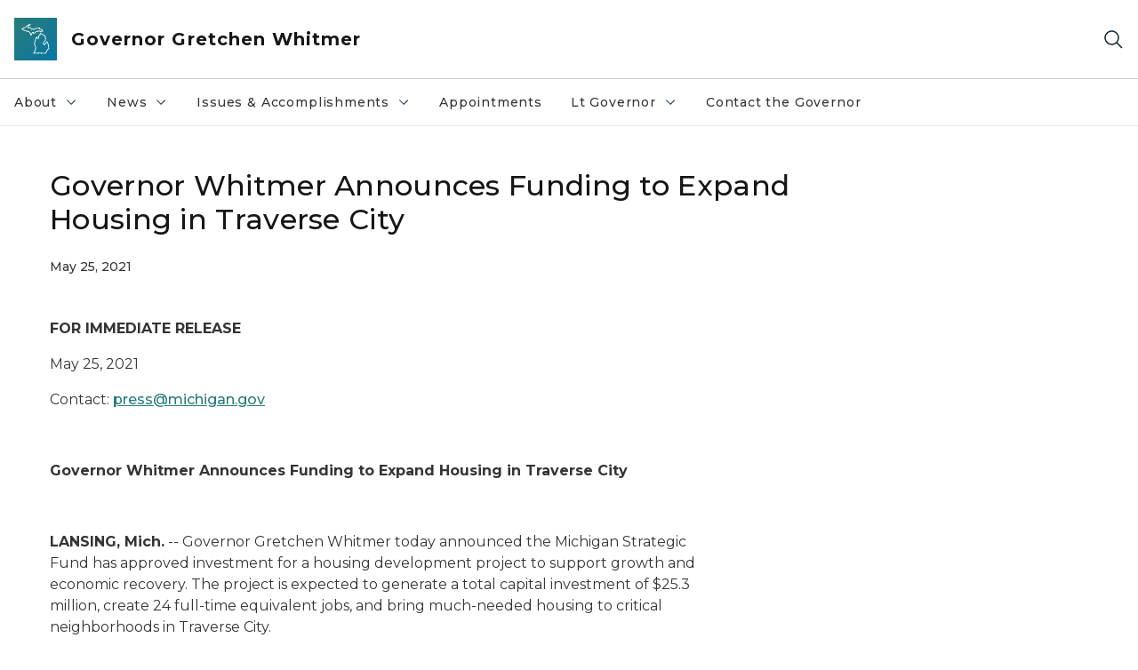

--- FILE ---
content_type: text/html; charset=utf-8
request_url: https://www.michigan.gov/whitmer/news/press-releases/2021/05/25/governor-whitmer-announces-funding-to-expand-housing-in-traverse-city
body_size: 17095
content:



<!DOCTYPE html>
<!--[if lt IE 7]>      <html class="no-js lt-ie9 lt-ie8 lt-ie7"> <![endif]-->
<!--[if IE 7]>         <html class="no-js lt-ie9 lt-ie8"> <![endif]-->
<!--[if IE 8]>         <html class="no-js lt-ie9"> <![endif]-->
<!--[if gt IE 8]><!-->
<html class="no-js" lang="en">
<!--<![endif]-->
<head>
<link href="/whitmer/-/media/Base-Themes/Core-Libraries/styles/optimized-min.css?rev=0d5ba9d6f4d64dc58b0ec50ad1bb0b58&hash=16DA2B03DD07F9871BB92498124A2D7C" rel="stylesheet" /><link href="/whitmer/-/media/Base-Themes/Main-Theme/styles/optimized-min.css?rev=dd491b74890540928bec94fb7f92c1a6&hash=950B0E11910B40E8E4C4C32F2C9C8FDD" rel="stylesheet" /><link href="/whitmer/-/media/Themes/eMiCoreTheme/som-guidelines/styles/pre-optimized-min.css?rev=39f954cab04a4fd4ab37c3bf766a1370&hash=ADCFBF8E191F844774EFD284C5D18960" rel="stylesheet" /><link href="/whitmer/-/media/Themes/eMiCoreTheme/DataTables/Styles/optimized-min.css?rev=99f96bab3005400ea7c6c4472bdd5f11&hash=5D2FF23AE8D388051AEF1F8C82F9E798" rel="stylesheet" /><link href="/whitmer/-/media/Base-Themes/Slick-Carousel/styles/optimized-min.css?rev=9524f845a6664e6891d64d36f9961a6c&hash=AEB37518BB2073C75FF9A1A71217B17D" rel="stylesheet" /><link href="/whitmer/-/media/Themes/eMiCoreTheme/DateRangePicker/Styles/optimized-min.css?rev=2ef96215d9ef47f69da97c840a8917dd&hash=34399198030EAB3C9F743EB37F7FEC40" rel="stylesheet" /><link href="/whitmer/-/media/Themes/eMiCoreTheme/eMiCoreTheme/styles/pre-optimized-min.css?rev=4d1836aa208e4b49b392aeec14e1c97d&hash=AD821487A6B838B9F9E997CA9CE69CC1" rel="stylesheet" />    



    <title>Governor Whitmer Announces Funding to Expand Housing in Traverse City</title>


<link rel="canonical" href="https://www.michigan.gov/whitmer/news/press-releases/2021/05/25/governor-whitmer-announces-funding-to-expand-housing-in-traverse-city">



    <link href="/whitmer/-/media/Project/Websites/shared/Browser-Icon/favicon.ico?rev=2e0c4e282d1f41d7add652b27b58dd38&amp;hash=0D75D86F4B064E50582063E82AC5CC46" rel="shortcut icon" />


    

    <!--Custom eMich Metadata Rendering advanced Favicon from SXA Site Settings-->

    
            <link rel="apple-touch-icon" sizes="180x180" href="/whitmer/-/media/Project/Websites/shared/Browser-Icon/apple-touch-icon.png?rev=6ba8df484dcd48a7b322e75d818cc69d&hash=E1AFEE552408B99D8EE322F09452EE63" />
        
    
            <link rel="icon" type="image/png" sizes="32x32" href="/whitmer/-/media/Project/Websites/shared/Browser-Icon/favicon-32x32.png?rev=7022dacf2ef14b248b731f451c62a380&hash=58D616045B8C96D27A15782D93B3A8B0" />
        
    
            <link rel="icon" type="image/png" sizes="16x16" href="/whitmer/-/media/Project/Websites/shared/Browser-Icon/favicon-16x16.png?rev=7f7c62522a1646349d767d94fe24a637&hash=49C982E6565CAEBEEEEE44D049AC6480" />
        
    
            <link rel="manifest" href="/whitmer/-/media/Project/Websites/shared/Browser-Icon/site.webmanifest?rev=83ca428ef151478d8decb815e7217495&hash=74E8B8362A2995DDF1958043C0B4CAF7" />
        
    
            <link rel="mask-icon" href="/whitmer/-/media/Project/Websites/shared/Browser-Icon/safari-pinned-tab.svg?rev=51f3e40a77134fbbb2233ded33af6d5e&hash=43927F88B3E51C13B79EFD9EBD74AEC9" color="#277c78" />
        
    
            <meta name="msapplication-config" content="/whitmer/-/media/Project/Websites/shared/Browser-Icon/browserconfig.xml?rev=15a1c884ffca4409bb27fcec7eef109e&hash=1286BD75AB9B00FCD1AD8E1239F7E0F8" />
        
    
            <meta name="msapplication-TileColor" content="#277c78" />
        
    
            <meta name="theme-color" content="#ffffff" />
        


    

<!-- Coveo Metadata fields -->




	<meta name="site-name" content="Governor Gretchen Whitmer" />


<meta name="site-path" content="Whitmer" />
<meta name="site-logo" content="/whitmer/-/media/Images/Logos/governor.svg?rev=9516d68b9b934617b1874ba757342cdd&hash=AA2F1D848002925A8DDFDDE0BA292411" />


<meta name="site-agency" content="EOG" />
<meta name="site-agency-name" content="Governor Gretchen Whitmer" />
<meta name="item-type" content="News Detail" />
<meta name="grouped-item-type" content="Articles" />
<meta name="site-hierarchy" content="Executive Office of the Governor|Governor Gretchen Whitmer" />
<meta name="sxa-tags" content="2021|MI Newswire|05 - May|Governor|Press Release" />
<meta name="page-summary" content="" />
<meta name="page-template" content="News Detail" />
<meta name="page-image" content="" />
<meta name="page-hasformcomponent" content="false" />
<meta name="robots" content="" />
<meta name="page-breadcrumb" content="Whitmer|News|Press Releases|Governor Whitmer Announces Funding to Expand Housing in Traverse City" />




<meta name="datePublished" content="05/25/2021 12:00:00" />
<meta name="dateModified" content="08/03/2022 13:02:18" />
<meta name="author-fullname" content="" />
<meta name="author-title" content="" />
<meta name="author-email" content="" />
<meta name="author-phone" content="" />
<meta name="author-twitter" content="" />
<meta name="mediacontact-fullname" content="" />
<meta name="mediacontact-title" content="" />
<meta name="mediacontact-email" content="" />
<meta name="mediacontact-phone" content="" />
<meta name="mediacontact-twitter" content="" />



<!-- end Coveo Metadata fields -->



<meta property="og:image"  content="https://www.michigan.gov/whitmer/-/media/Project/Websites/SOM/Images/Global-SOM/Michigangov-OG-Image.png?rev=04d34972184442b1bd24b5efb46cd150&amp;hash=0235F4FAF19678E6E43C4472A787678F"><meta property="og:title"  content="Governor Whitmer Announces Funding to Expand Housing in Traverse City"><meta property="og:url"  content="https://www.michigan.gov/whitmer/news/press-releases/2021/05/25/governor-whitmer-announces-funding-to-expand-housing-in-traverse-city">







<meta property="twitter:title"  content="Governor Whitmer Announces Funding to Expand Housing in Traverse City"><meta property="twitter:card"  content="summary_large_image">

    <meta name="viewport" content="width=device-width, initial-scale=1" />


    


<!-- Google Tag Manager -->
<script>(function(w,d,s,l,i){w[l]=w[l]||[];w[l].push({'gtm.start':
new Date().getTime(),event:'gtm.js'});var f=d.getElementsByTagName(s)[0],
j=d.createElement(s),dl=l!='dataLayer'?'&l='+l:'';j.async=true;j.src=
'https://www.googletagmanager.com/gtm.js?id='+i+dl;f.parentNode.insertBefore(j,f);
})(window,document,'script','dataLayer','GTM-WTW7M9');</script>
<!-- End Google Tag Manager -->


    





    




    <script type="application/ld+json">
             {"@context":"https://schema.org","@type":"NewsArticle","name":"Governor Whitmer Announces Funding to Expand Housing in Traverse City","url":"https://www.michigan.gov/whitmer/news/press-releases/2021/05/25/governor-whitmer-announces-funding-to-expand-housing-in-traverse-city","datePublished":"2021-05-25","headline":"Governor Whitmer Announces Funding to Expand Housing in Traverse City","inLanguage":"en-US"}
    </script>

</head>
<body class="news-detail default-device bodyclass">
    



    


<!-- Google Tag Manager (noscript) -->
<noscript><iframe src='https://www.googletagmanager.com/ns.html?id=GTM-WTW7M9'
height="0" width="0" style="display:none;visibility:hidden" title="Google Tag Manager"></iframe></noscript>
<!-- End Google Tag Manager (noscript) -->

    
<!-- #wrapper -->

<div id="wrapper">
    <a class="sr-only sr-only-focusable jump-to-id header__skip" href="#pagebody" data-target-id="main"><span class="skip-main">Skip to main content</span></a>
    <!-- #header -->
    <header>
        <div id="header" class="">
            



<div class="component content component__section main-width">
    <div class="component-content">
<div class="print-only">
  <div class="container">
    <div class="row text-center">
      <div class="col-12">
        <!-- Get Url for mobile page logo -->
       
          
              
       
          
              
               <img class="header-logo" src="/whitmer/-/media/Project/Websites/shared/Site-Logos/MichiganGlobal-logo-Icon.svg?rev=e29162c06c174283bdf2106d78d932ac&hash=1547119620A28257250BB344B9685A05" alt="Michigan Header Logo" /> 
             
    
      </div>
      <div class="col-12">
        <!-- Get Site Name -->
        <div class="section-title mb-0">Governor Whitmer</div>
      </div>
    </div>
  </div>
</div><div class="navbar"><div class="navbar-brand pl-1">

<a  href="/whitmer" class="navbar-brand-img">

    
            <img class="header-logo-img" src="/whitmer/-/media/Project/Websites/shared/Site-Logos/MichiganGlobal-logo-Icon.svg?rev=e29162c06c174283bdf2106d78d932ac&hash=1547119620A28257250BB344B9685A05" alt="Michigan Header Logo" /> 
        
    

    
    
            <img class="header-logo" src="/whitmer/-/media/Project/Websites/shared/Site-Logos/MichiganGlobal-logo-Icon.svg?rev=e29162c06c174283bdf2106d78d932ac&hash=1547119620A28257250BB344B9685A05" alt="Michigan Header Logo" /> 
        
    
</a>

<a  href="/whitmer" class="navbar-brand-title">
<div class="header__section-title">Governor Gretchen Whitmer</div>
</a>
</div><div class="action-bar">
<button class="header__section-search-wrapper" aria-label="Search">
    <span class="header__section-search-icon" aria-hidden="true"></span>
</button>
 <button class="navigation-toggle-header" type="button" aria-label="Open Main Menu" aria-expanded="false" id="mobileMenuButton" aria-controls="mobileMenuContent">
    <span class="navigation-toggle-header-icon"></span>
 </button>
</div></div>    </div>
</div>



    <section class="component component-wrapper">
            <div class="container-fluid">
<div class="row">    <div class="component navigation col-12 d-none d-md-block navigation-main navigation-main-vertical">
        <div class="component-content">
<nav id="menuA" aria-label="Main menu" class="headerMain-menu main-width">
    <div class="menu-a">
        <div class="main-nav">
            <ul class="clearfix nav main-menu">
                                <li class="level1 rel-level1 nav-item">
                                    <div class="navigation-title field-navigation-title" data-id="#meganav_e374d2cf946a4bf7adb0cdbd1b86ba5a">
                                        <button type="button" tabindex="0" data-index="0" class="not-link nav-link w-100 lv1-item_0" aria-expanded="false">
                                            About
                                            <span class="header-caret"></span>
                                        </button>
                                    </div>
                                </li>
                                <li class="level1 rel-level1 nav-item">
                                    <div class="navigation-title field-navigation-title" data-id="#meganav_2782fafcffe84187b106a05641204fba">
                                        <button type="button" tabindex="0" data-index="1" class="not-link nav-link w-100 lv1-item_1" aria-expanded="false">
                                            News
                                            <span class="header-caret"></span>
                                        </button>
                                    </div>
                                </li>
                                <li class="level1 rel-level1 nav-item">
                                    <div class="navigation-title field-navigation-title" data-id="#meganav_909e138b0d3d4b9193660882c180658a">
                                        <button type="button" tabindex="0" data-index="2" class="not-link nav-link w-100 lv1-item_2" aria-expanded="false">
                                            Issues &amp; Accomplishments
                                            <span class="header-caret"></span>
                                        </button>
                                    </div>
                                </li>
                                <li class="level1 rel-level1 nav-item">
                                    <div class="navigation-title field-navigation-title">
                                        <a href="/whitmer/appointments" target="_self" data-index="3" class="nav-link lv1-item_3">
                                            Appointments
                                        </a>
                                    </div>
                                </li>
                                <li class="level1 rel-level1 nav-item">
                                    <div class="navigation-title field-navigation-title" data-id="#meganav_b48f24797eb64c07a8812f20cdf93788">
                                        <button type="button" tabindex="0" data-index="4" class="not-link nav-link w-100 lv1-item_4" aria-expanded="false">
                                            Lt Governor
                                            <span class="header-caret"></span>
                                        </button>
                                    </div>
                                </li>
                                <li class="level1 rel-level1 nav-item">
                                    <div class="navigation-title field-navigation-title">
                                        <a href="/whitmer/contact" target="_self" data-index="5" class="nav-link lv1-item_5">
                                            Contact the Governor
                                        </a>
                                    </div>
                                </li>

            </ul>
        </div>
    </div>
</nav>

        <div class="megamenu main-nav" id="meganav_e374d2cf946a4bf7adb0cdbd1b86ba5a">
            <div class="container-fluid content-width px-0">
                <div class="row no-gutters">
                    <div class="col-12 col-md-5 second-level">
                        <div class="row no-gutters">
                            <div class="col-12">
                                <div class="second-level-title h1 ml-1 mb-1">About</div>
                                <a class="second-level-link ml-1" href="/whitmer/about">
                                    Go to About
                                    <span class="header-caret-next"></span>
                                </a>
                                <ul class="nav flex-column mt-1">
                                            <li class="nav-item">
                                                        <a href="/whitmer/about/gov" data-index="0" class="nav-link lv2-0" target="_self">
                                                            About the Governor
                                                        </a>
                                            </li>
                                            <li class="nav-item">
                                                        <a href="/whitmer/ltgov" data-index="1" class="nav-link lv2-1 lv2-last" target="_self">
                                                            About the Lt Governor
                                                        </a>
                                            </li>

                                </ul>
                            </div>
                        </div>
                    </div>
                    <div class="col-12 col-md-7 main-nav third-level active default"></div>
                        <div class="col-12 col-md-7 main-nav third-level" id="subnav_7875499f82f140ee90a8e8c8497b6c72">
                            <div class="row no-gutters">
                                <div class="col-12 col-md-8">
                                <div class="third-level-title h1 ml-1 mb-1">About the Governor</div>
                                <a class="third-level-link ml-1" href="/whitmer/about/gov" target="_self">
                                    Go to About the Governor
                                    <span class="header-caret-next"></span>
                                </a>
                                    <p class="ml-1 nav-text">
                                        Governor Gretchen Whitmer is a lifelong Michigander.&#160; She is a lawyer, an educator, former prosecutor, State Representative and Senator.&#160; She was the first woman to lead a Senate caucus. But the most important title she boasts is MOM. Inspired by her family, she’s devoted her life to building a stronger Michigan for everyone.&#160;&#160;
                                    </p>
                                </div>
                            </div>
                        </div>
                        <div class="col-12 col-md-7 main-nav third-level" id="subnav_7e4f7408c69b434d94040729ea181503">
                            <div class="row no-gutters">
                                <div class="col-12 col-md-8">
                                <div class="third-level-title h1 ml-1 mb-1">About the Lt Governor</div>
                                <a class="third-level-link ml-1" href="/whitmer/ltgov" target="_self">
                                    Go to About the Lt Governor
                                    <span class="header-caret-next"></span>
                                </a>
                                    <p class="ml-1 nav-text">
                                        
                                    </p>
                                </div>
                            </div>
                        </div>
                </div>
            </div>
        </div>
        <div class="megamenu main-nav" id="meganav_2782fafcffe84187b106a05641204fba">
            <div class="container-fluid content-width px-0">
                <div class="row no-gutters">
                    <div class="col-12 col-md-5 second-level">
                        <div class="row no-gutters">
                            <div class="col-12">
                                <div class="second-level-title h1 ml-1 mb-1">News</div>
                                <a class="second-level-link ml-1" href="/whitmer/news">
                                    Go to News
                                    <span class="header-caret-next"></span>
                                </a>
                                <ul class="nav flex-column mt-1">
                                            <li class="nav-item">
                                                        <a href="/whitmer/news/press-releases" data-index="0" class="nav-link lv2-0" target="_self">
                                                            Press Releases
                                                        </a>
                                            </li>
                                            <li class="nav-item">
                                                        <a href="/whitmer/news/budget" data-index="1" class="nav-link lv2-1" target="_self">
                                                            Budget
                                                        </a>
                                            </li>
                                            <li class="nav-item">
                                                        <a href="/whitmer/news/state-orders-and-directives" data-index="2" class="nav-link lv2-2" target="_self">
                                                            State Orders and Directives
                                                        </a>
                                            </li>
                                            <li class="nav-item">
                                                        <a href="/whitmer/news/flag-honors" data-index="3" class="nav-link lv2-3" target="_self">
                                                            Flag Honors
                                                        </a>
                                            </li>
                                            <li class="nav-item">
                                                        <button type="button" tabindex="0" data-index="4" class="not-link nav-link w-100 lv2-4 w-100" data-subnavid="#subnav_f2e267b0983b416e804194e68dcac0f1" data-linktarget="_self" aria-controls="subnav_f2e267b0983b416e804194e68dcac0f1" aria-expanded="false">
                                                            State of the State
                                                            <span class="header-caret-next"></span>
                                                        </button>
                                            </li>
                                            <li class="nav-item">
                                                        <a href="/whitmer/news/proclamations" data-index="5" class="nav-link lv2-5 lv2-last" target="_self">
                                                            Proclamations
                                                        </a>
                                            </li>

                                </ul>
                            </div>
                        </div>
                    </div>
                    <div class="col-12 col-md-7 main-nav third-level active default"></div>
                        <div class="col-12 col-md-7 main-nav third-level" id="subnav_dbe1f4255dd1462681eac19119dbc337">
                            <div class="row no-gutters">
                                <div class="col-12 col-md-8">
                                <div class="third-level-title h1 ml-1 mb-1">Press Releases</div>
                                <a class="third-level-link ml-1" href="/whitmer/news/press-releases" target="_self">
                                    Go to Press Releases
                                    <span class="header-caret-next"></span>
                                </a>
                                    <p class="ml-1 nav-text">
                                        Press Releases
                                    </p>
                                </div>
                            </div>
                        </div>
                        <div class="col-12 col-md-7 main-nav third-level" id="subnav_ca018917a5244ee7b0faf4e15255e792">
                            <div class="row no-gutters">
                                <div class="col-12 col-md-8">
                                <div class="third-level-title h1 ml-1 mb-1">Budget</div>
                                <a class="third-level-link ml-1" href="/whitmer/news/budget" target="_self">
                                    Go to Budget
                                    <span class="header-caret-next"></span>
                                </a>
                                    <p class="ml-1 nav-text">
                                        Budget
                                    </p>
                                </div>
                            </div>
                        </div>
                        <div class="col-12 col-md-7 main-nav third-level" id="subnav_43f87b231e6b407d868af04b024fddba">
                            <div class="row no-gutters">
                                <div class="col-12 col-md-8">
                                <div class="third-level-title h1 ml-1 mb-1">State Orders and Directives</div>
                                <a class="third-level-link ml-1" href="/whitmer/news/state-orders-and-directives" target="_self">
                                    Go to State Orders and Directives
                                    <span class="header-caret-next"></span>
                                </a>
                                    <p class="ml-1 nav-text">
                                        State Orders and Directives
                                    </p>
                                </div>
                            </div>
                        </div>
                        <div class="col-12 col-md-7 main-nav third-level" id="subnav_550c602766a84c5f9dfe56d4e1bb17ac">
                            <div class="row no-gutters">
                                <div class="col-12 col-md-8">
                                <div class="third-level-title h1 ml-1 mb-1">Flag Honors</div>
                                <a class="third-level-link ml-1" href="/whitmer/news/flag-honors" target="_self">
                                    Go to Flag Honors
                                    <span class="header-caret-next"></span>
                                </a>
                                    <p class="ml-1 nav-text">
                                        
                                    </p>
                                </div>
                            </div>
                        </div>
                        <div class="col-12 col-md-7 main-nav third-level" id="subnav_f2e267b0983b416e804194e68dcac0f1">
                            <div class="row no-gutters">
                                <div class="col-12 col-md-8">
                                <div class="third-level-title h1 ml-1 mb-1">State of the State</div>
                                <a class="third-level-link ml-1" href="/whitmer/news/state-of-the-state" target="_self">
                                    Go to State of the State
                                    <span class="header-caret-next"></span>
                                </a>
                                    <p class="ml-1 nav-text">
                                        
                                    </p>
                                    <ul class="nav flex-column mt-1">
                                                <li class="nav-item">
                                                        <a href="/whitmer/news/state-of-the-state/2025-state-of-the-state" data-index="0" class="nav-link lv3-0" target="_self">
                                                            2025 State of the State
                                                        </a>
                                                </li>
                                                <li class="nav-item">
                                                        <a href="/whitmer/news/state-of-the-state/2024-state-of-the-state" data-index="1" class="nav-link lv3-1" target="_self">
                                                            2024 State of the State
                                                        </a>
                                                </li>
                                                <li class="nav-item">
                                                        <a href="/whitmer/news/state-of-the-state/2023" data-index="2" class="nav-link lv3-2" target="_self">
                                                            2023 State of the State
                                                        </a>
                                                </li>
                                                <li class="nav-item">
                                                        <a href="/whitmer/news/state-of-the-state/2022" data-index="3" class="nav-link lv3-3" target="_self">
                                                            2022 State of the State
                                                        </a>
                                                </li>
                                                <li class="nav-item">
                                                        <a href="/whitmer/news/state-of-the-state/2021" data-index="4" class="nav-link lv3-4" target="_self">
                                                            2021 State of the State
                                                        </a>
                                                </li>
                                                <li class="nav-item">
                                                        <a href="/whitmer/news/state-of-the-state/2020" data-index="5" class="nav-link lv3-5" target="_self">
                                                            2020 State of the State
                                                        </a>
                                                </li>
                                                <li class="nav-item">
                                                        <a href="/whitmer/news/state-of-the-state/2019" data-index="6" class="nav-link lv3-6 lv3-last" target="_self">
                                                            2019 State of the State
                                                        </a>
                                                </li>

                                    </ul>
                                </div>
                            </div>
                        </div>
                        <div class="col-12 col-md-7 main-nav third-level" id="subnav_a93f24aabcab46e19700bce0fbfa56f1">
                            <div class="row no-gutters">
                                <div class="col-12 col-md-8">
                                <div class="third-level-title h1 ml-1 mb-1">Proclamations</div>
                                <a class="third-level-link ml-1" href="/whitmer/news/proclamations" target="_self">
                                    Go to Proclamations
                                    <span class="header-caret-next"></span>
                                </a>
                                    <p class="ml-1 nav-text">
                                        Proclamations
                                    </p>
                                </div>
                            </div>
                        </div>
                </div>
            </div>
        </div>
        <div class="megamenu main-nav" id="meganav_909e138b0d3d4b9193660882c180658a">
            <div class="container-fluid content-width px-0">
                <div class="row no-gutters">
                    <div class="col-12 col-md-5 second-level">
                        <div class="row no-gutters">
                            <div class="col-12">
                                <div class="second-level-title h1 ml-1 mb-1">Issues &amp; Accomplishments</div>
                                <a class="second-level-link ml-1" href="/whitmer/issues">
                                    Go to Issues &amp; Accomplishments
                                    <span class="header-caret-next"></span>
                                </a>
                                <ul class="nav flex-column mt-1">
                                            <li class="nav-item">
                                                        <a href="/whitmer/issues/accomplishments" data-index="0" class="nav-link lv2-0" target="_self">
                                                            Accomplishments
                                                        </a>
                                            </li>
                                            <li class="nav-item">
                                                        <button type="button" tabindex="0" data-index="1" class="not-link nav-link w-100 lv2-1 w-100" data-subnavid="#subnav_4fcaa3e8f8c34f4b969eef45f40fc85a" data-linktarget="_self" aria-controls="subnav_4fcaa3e8f8c34f4b969eef45f40fc85a" aria-expanded="false">
                                                            Michigan Infrastructure Office
                                                            <span class="header-caret-next"></span>
                                                        </button>
                                            </li>
                                            <li class="nav-item">
                                                        <a href="/whitmer/issues/sunshine" data-index="2" class="nav-link lv2-2" target="_self">
                                                            Sunshine
                                                        </a>
                                            </li>
                                            <li class="nav-item">
                                                        <a href="https://www.michigan.gov/som/government/branches-of-government/tribal-government" data-index="3" class="nav-link lv2-3 lv2-last" target="_blank">
                                                            Tribal Affairs
                                                        </a>
                                            </li>

                                </ul>
                            </div>
                        </div>
                    </div>
                    <div class="col-12 col-md-7 main-nav third-level active default"></div>
                        <div class="col-12 col-md-7 main-nav third-level" id="subnav_88463a54c63b463487026574a28dec00">
                            <div class="row no-gutters">
                                <div class="col-12 col-md-8">
                                <div class="third-level-title h1 ml-1 mb-1">Accomplishments</div>
                                <a class="third-level-link ml-1" href="/whitmer/issues/accomplishments" target="_self">
                                    Go to Accomplishments
                                    <span class="header-caret-next"></span>
                                </a>
                                    <p class="ml-1 nav-text">
                                        Accomplishments
                                    </p>
                                </div>
                            </div>
                        </div>
                        <div class="col-12 col-md-7 main-nav third-level" id="subnav_4fcaa3e8f8c34f4b969eef45f40fc85a">
                            <div class="row no-gutters">
                                <div class="col-12 col-md-8">
                                <div class="third-level-title h1 ml-1 mb-1">Michigan Infrastructure Office</div>
                                <a class="third-level-link ml-1" href="/whitmer/issues/michigan-infrastructure-office" target="_self">
                                    Go to Michigan Infrastructure Office
                                    <span class="header-caret-next"></span>
                                </a>
                                    <p class="ml-1 nav-text">
                                        
                                    </p>
                                    <ul class="nav flex-column mt-1">
                                                <li class="nav-item">
                                                        <a href="/whitmer/issues/michigan-infrastructure-office/elective-pay" data-index="0" class="nav-link lv3-0" target="_self">
                                                            Elective Pay (Direct Pay)
                                                        </a>
                                                </li>
                                                <li class="nav-item">
                                                        <a href="/whitmer/issues/michigan-infrastructure-office/make-it-in-michigan-competitiveness-fund" data-index="1" class="nav-link lv3-1" target="_self">
                                                            Make It in Michigan Competitiveness Fund
                                                        </a>
                                                </li>
                                                <li class="nav-item">
                                                        <a href="/whitmer/issues/michigan-infrastructure-office/michigan-infrastructure-in-action" data-index="2" class="nav-link lv3-2" target="_self">
                                                            Michigan Infrastructure in Action
                                                        </a>
                                                </li>
                                                <li class="nav-item">
                                                        <a href="/whitmer/issues/michigan-infrastructure-office/michigan-infrastructure-projects" data-index="3" class="nav-link lv3-3" target="_self">
                                                            Michigan Infrastructure Projects
                                                        </a>
                                                </li>
                                                <li class="nav-item">
                                                        <a href="/whitmer/issues/michigan-infrastructure-office/michigan-infrastructure-technical-assistance-center" data-index="4" class="nav-link lv3-4" target="_self">
                                                            MIO Technical Assistance Center
                                                        </a>
                                                </li>
                                                <li class="nav-item">
                                                        <a href="/whitmer/issues/michigan-infrastructure-office/mio-gallery" data-index="5" class="nav-link lv3-5" target="_self">
                                                            Michigan Infrastructure Office Photo Gallery
                                                        </a>
                                                </li>
                                                <li class="nav-item">
                                                        <a href="/whitmer/issues/michigan-infrastructure-office/mio-press-release" data-index="6" class="nav-link lv3-6 lv3-last" target="_self">
                                                            MIO Press Releases
                                                        </a>
                                                </li>

                                    </ul>
                                </div>
                            </div>
                        </div>
                        <div class="col-12 col-md-7 main-nav third-level" id="subnav_f82ac95ec0be462e8a44c5947e8da0d1">
                            <div class="row no-gutters">
                                <div class="col-12 col-md-8">
                                <div class="third-level-title h1 ml-1 mb-1">Sunshine</div>
                                <a class="third-level-link ml-1" href="/whitmer/issues/sunshine" target="_self">
                                    Go to Sunshine
                                    <span class="header-caret-next"></span>
                                </a>
                                    <p class="ml-1 nav-text">
                                        Sunshine
                                    </p>
                                </div>
                            </div>
                        </div>
                        <div class="col-12 col-md-7 main-nav third-level" id="subnav_2bc1b26ab0524ca6b10beb7dbc80faf6">
                            <div class="row no-gutters">
                                <div class="col-12 col-md-8">
                                <div class="third-level-title h1 ml-1 mb-1">Tribal Affairs</div>
                                <a class="third-level-link ml-1" href="https://www.michigan.gov/som/government/branches-of-government/tribal-government" target="_blank">
                                    Go to Tribal Affairs
                                    <span class="header-caret-next"></span>
                                </a>
                                    <p class="ml-1 nav-text">
                                        
                                    </p>
                                </div>
                            </div>
                        </div>
                </div>
            </div>
        </div>
        <div class="megamenu main-nav" id="meganav_4d1c8ab61f184032be7fd74001a09c9d">
            <div class="container-fluid content-width px-0">
                <div class="row no-gutters">
                    <div class="col-12 col-md-5 second-level">
                        <div class="row no-gutters">
                            <div class="col-12">
                                <div class="second-level-title h1 ml-1 mb-1">Appointments</div>
                                <a class="second-level-link ml-1" href="/whitmer/appointments">
                                    Go to Appointments
                                    <span class="header-caret-next"></span>
                                </a>
                                <ul class="nav flex-column mt-1">

                                </ul>
                            </div>
                        </div>
                    </div>
                    <div class="col-12 col-md-7 main-nav third-level active default"></div>
                </div>
            </div>
        </div>
        <div class="megamenu main-nav" id="meganav_b48f24797eb64c07a8812f20cdf93788">
            <div class="container-fluid content-width px-0">
                <div class="row no-gutters">
                    <div class="col-12 col-md-5 second-level">
                        <div class="row no-gutters">
                            <div class="col-12">
                                <div class="second-level-title h1 ml-1 mb-1">Lt Governor</div>
                                <a class="second-level-link ml-1" href="/whitmer/ltgov">
                                    Go to Lt Governor
                                    <span class="header-caret-next"></span>
                                </a>
                                <ul class="nav flex-column mt-1">
                                            <li class="nav-item">
                                                        <a href="/whitmer/ltgov/mi-first-vote" data-index="0" class="nav-link lv2-0" target="_self">
                                                            MI First Vote
                                                        </a>
                                            </li>
                                            <li class="nav-item">
                                                        <button type="button" tabindex="0" data-index="1" class="not-link nav-link w-100 lv2-1 lv2-last" data-subnavid="#subnav_359bc850432540608b68e090fe4d66b5" data-linktarget="_self" aria-controls="subnav_359bc850432540608b68e090fe4d66b5" aria-expanded="false">
                                                            Thriving Cities
                                                            <span class="header-caret-next"></span>
                                                        </button>
                                            </li>

                                </ul>
                            </div>
                        </div>
                    </div>
                    <div class="col-12 col-md-7 main-nav third-level active default"></div>
                        <div class="col-12 col-md-7 main-nav third-level" id="subnav_279d6cb9237f4c01b8eadd3656a5071b">
                            <div class="row no-gutters">
                                <div class="col-12 col-md-8">
                                <div class="third-level-title h1 ml-1 mb-1">MI First Vote</div>
                                <a class="third-level-link ml-1" href="/whitmer/ltgov/mi-first-vote" target="_self">
                                    Go to MI First Vote
                                    <span class="header-caret-next"></span>
                                </a>
                                    <p class="ml-1 nav-text">
                                        
                                    </p>
                                </div>
                            </div>
                        </div>
                        <div class="col-12 col-md-7 main-nav third-level" id="subnav_359bc850432540608b68e090fe4d66b5">
                            <div class="row no-gutters">
                                <div class="col-12 col-md-8">
                                <div class="third-level-title h1 ml-1 mb-1">Thriving Cities</div>
                                <a class="third-level-link ml-1" href="/whitmer/ltgov/thriving-cities" target="_self">
                                    Go to Thriving Cities
                                    <span class="header-caret-next"></span>
                                </a>
                                    <p class="ml-1 nav-text">
                                        Thriving Cities Tour
                                    </p>
                                    <ul class="nav flex-column mt-1">
                                                <li class="nav-item">
                                                        <a href="/whitmer/ltgov/thriving-cities/ann-arbor" data-index="0" class="nav-link lv3-0" target="_self">
                                                            Ann Arbor
                                                        </a>
                                                </li>
                                                <li class="nav-item">
                                                        <a href="/whitmer/ltgov/thriving-cities/battle-creek" data-index="1" class="nav-link lv3-1" target="_self">
                                                            Battle Creek
                                                        </a>
                                                </li>
                                                <li class="nav-item">
                                                        <a href="/whitmer/ltgov/thriving-cities/bay-city" data-index="2" class="nav-link lv3-2" target="_self">
                                                            Bay City
                                                        </a>
                                                </li>
                                                <li class="nav-item">
                                                        <a href="/whitmer/ltgov/thriving-cities/benton-harbor" data-index="3" class="nav-link lv3-3" target="_self">
                                                            Benton Harbor
                                                        </a>
                                                </li>
                                                <li class="nav-item">
                                                        <a href="/whitmer/ltgov/thriving-cities/dearborn" data-index="4" class="nav-link lv3-4" target="_self">
                                                            Dearborn
                                                        </a>
                                                </li>
                                                <li class="nav-item">
                                                        <a href="/whitmer/ltgov/thriving-cities/detroit" data-index="5" class="nav-link lv3-5" target="_self">
                                                            Detroit
                                                        </a>
                                                </li>
                                                <li class="nav-item">
                                                        <a href="/whitmer/ltgov/thriving-cities/flint" data-index="6" class="nav-link lv3-6" target="_self">
                                                            Flint
                                                        </a>
                                                </li>
                                                <li class="nav-item">
                                                        <a href="/whitmer/ltgov/thriving-cities/grand-rapids" data-index="7" class="nav-link lv3-7" target="_self">
                                                            Grand Rapids
                                                        </a>
                                                </li>
                                                <li class="nav-item">
                                                        <a href="/whitmer/ltgov/thriving-cities/inkster" data-index="8" class="nav-link lv3-8" target="_self">
                                                            Inkster
                                                        </a>
                                                </li>
                                                <li class="nav-item">
                                                        <a href="/whitmer/ltgov/thriving-cities/jackson" data-index="9" class="nav-link lv3-9" target="_self">
                                                            Jackson
                                                        </a>
                                                </li>
                                                <li class="nav-item">
                                                        <a href="/whitmer/ltgov/thriving-cities/kalamazoo" data-index="10" class="nav-link lv3-10" target="_self">
                                                            Kalamazoo
                                                        </a>
                                                </li>
                                                <li class="nav-item">
                                                        <a href="/whitmer/ltgov/thriving-cities/lansing" data-index="11" class="nav-link lv3-11" target="_self">
                                                            Lansing
                                                        </a>
                                                </li>
                                                <li class="nav-item">
                                                        <a href="/whitmer/ltgov/thriving-cities/marquette" data-index="12" class="nav-link lv3-12" target="_self">
                                                            Marquette
                                                        </a>
                                                </li>
                                                <li class="nav-item">
                                                        <a href="/whitmer/ltgov/thriving-cities/muskegon" data-index="13" class="nav-link lv3-13" target="_self">
                                                            Muskegon
                                                        </a>
                                                </li>
                                                <li class="nav-item">
                                                        <a href="/whitmer/ltgov/thriving-cities/pontiac" data-index="14" class="nav-link lv3-14" target="_self">
                                                            Pontiac
                                                        </a>
                                                </li>
                                                <li class="nav-item">
                                                        <a href="/whitmer/ltgov/thriving-cities/saginaw" data-index="15" class="nav-link lv3-15" target="_self">
                                                            Saginaw
                                                        </a>
                                                </li>
                                                <li class="nav-item">
                                                        <a href="/whitmer/ltgov/thriving-cities/southfield" data-index="16" class="nav-link lv3-16" target="_self">
                                                            Southfield
                                                        </a>
                                                </li>
                                                <li class="nav-item">
                                                        <a href="/whitmer/ltgov/thriving-cities/warren" data-index="17" class="nav-link lv3-17" target="_self">
                                                            Warren
                                                        </a>
                                                </li>
                                                <li class="nav-item">
                                                        <a href="/whitmer/ltgov/thriving-cities/ypsilanti" data-index="18" class="nav-link lv3-18 lv3-last" target="_self">
                                                            Ypsilanti
                                                        </a>
                                                </li>

                                    </ul>
                                </div>
                            </div>
                        </div>
                </div>
            </div>
        </div>
        <div class="megamenu main-nav" id="meganav_46ad38a303f74fc6b6e4d2dea088564a">
            <div class="container-fluid content-width px-0">
                <div class="row no-gutters">
                    <div class="col-12 col-md-5 second-level">
                        <div class="row no-gutters">
                            <div class="col-12">
                                <div class="second-level-title h1 ml-1 mb-1">Contact the Governor</div>
                                <a class="second-level-link ml-1" href="/whitmer/contact">
                                    Go to Contact the Governor
                                    <span class="header-caret-next"></span>
                                </a>
                                <ul class="nav flex-column mt-1">

                                </ul>
                            </div>
                        </div>
                    </div>
                    <div class="col-12 col-md-7 main-nav third-level active default"></div>
                </div>
            </div>
        </div>

        </div>
    </div>

<div class="component navigation-toggle col-12" data-properties="{&quot;easing&quot;:&quot;swing&quot;,&quot;speed&quot;:500,&quot;expandOnHover&quot;:false,&quot;expandedByDefault&quot;:false}">
    <div class="component-content">
        <div class="toggle-content clearfix">
            <div class="navigation-toggle-content" id="mobileMenuContent">
                <div class="row">    <div class="component navigation col-12">
        <div class="component-content">
<nav id="menuAmobile" aria-label="Main menu mobile" class="headerMain-menu">
    <div class="menu-a">
        <div class="mobile-nav">
            <ul class="clearfix nav main-menu">
                            <li class="level1 rel-level1 nav-item">
                                    <div class="navigation-title field-navigation-title" data-id="#m_meganav_e374d2cf946a4bf7adb0cdbd1b86ba5a">
                                            <button type="button" tabindex="0" class="nav-link not-active lv1-0" id="m_meganav_e374d2cf946a4bf7adb0cdbd1b86ba5a_link">
                                                About
                                                <span class="header-caret"></span>
                                            </button>
                                    </div>
                            </li>
                            <li class="level1 rel-level1 nav-item">
                                    <div class="navigation-title field-navigation-title" data-id="#m_meganav_2782fafcffe84187b106a05641204fba">
                                            <button type="button" tabindex="0" class="nav-link not-active lv1-1" id="m_meganav_2782fafcffe84187b106a05641204fba_link">
                                                News
                                                <span class="header-caret"></span>
                                            </button>
                                    </div>
                            </li>
                            <li class="level1 rel-level1 nav-item">
                                    <div class="navigation-title field-navigation-title" data-id="#m_meganav_909e138b0d3d4b9193660882c180658a">
                                            <button type="button" tabindex="0" class="nav-link not-active lv1-2" id="m_meganav_909e138b0d3d4b9193660882c180658a_link">
                                                Issues &amp; Accomplishments
                                                <span class="header-caret"></span>
                                            </button>
                                    </div>
                            </li>
                            <li class="level1 rel-level1 nav-item">
                                    <div class="navigation-title field-navigation-title">
                                            <a class="nav-link lv1-3" href="/whitmer/appointments">
                                                Appointments
                                            </a>
                                    </div>
                            </li>
                            <li class="level1 rel-level1 nav-item">
                                    <div class="navigation-title field-navigation-title" data-id="#m_meganav_b48f24797eb64c07a8812f20cdf93788">
                                            <button type="button" tabindex="0" class="nav-link not-active lv1-4" id="m_meganav_b48f24797eb64c07a8812f20cdf93788_link">
                                                Lt Governor
                                                <span class="header-caret"></span>
                                            </button>
                                    </div>
                            </li>
                            <li class="level1 rel-level1 nav-item">
                                    <div class="navigation-title field-navigation-title">
                                            <a class="nav-link lv1-5 mobile-lv1-last" href="/whitmer/contact">
                                                Contact the Governor
                                            </a>
                                    </div>
                            </li>

            </ul>
        </div>
    </div>
</nav>

<nav class="mobile-nav mobile-nav-lv2 main-width" aria-label="Main menu mobile — lvl 2">
    <div class="menu-a">
            <div class="megamenu mobile-nav" id="m_meganav_e374d2cf946a4bf7adb0cdbd1b86ba5a">
                <div class="container-fluid px-0">
                    <div class="row no-gutters">
                        <div class="col-12 second-level">
                            <div class="row no-gutters">
                                <div class="col-12">
                                    <a class="nav-link second-level-back not-active" href="#"><span class="header-caret-back"></span>Back</a>
                                    <a href="/whitmer/about" class="nav-link second-level-title h3 ml-1 text-primary d-block">
                                        About
                                    </a>
                                    <ul class="nav flex-column mt-1">
                                                <li class="nav-item">
                                                            <a href="/whitmer/about/gov" class="nav-link">
                                                                About the Governor
                                                            </a>
                                                </li>
                                                <li class="nav-item">
                                                            <a href="/whitmer/ltgov" class="nav-link mobile-lv2-last">
                                                                About the Lt Governor
                                                            </a>
                                                </li>

                                    </ul>
                                </div>
                            </div>
                        </div>
                            <div class="col-12 mobile-nav third-level" id="m_subnav_7875499f82f140ee90a8e8c8497b6c72">
                                <div class="row no-gutters">
                                    <div class="col-12">
                                        <a class="nav-link third-level-back not-active" href="#"><span class="header-caret-back"></span>Back</a>
                                        <a class="nav-link third-level-title h3 ml-1 text-primary d-block" href="/whitmer/about/gov">
                                            About the Governor
                                        </a>
                                    </div>
                                </div>
                            </div>
                            <div class="col-12 mobile-nav third-level" id="m_subnav_7e4f7408c69b434d94040729ea181503">
                                <div class="row no-gutters">
                                    <div class="col-12">
                                        <a class="nav-link third-level-back not-active" href="#"><span class="header-caret-back"></span>Back</a>
                                        <a class="nav-link third-level-title h3 ml-1 text-primary d-block" href="/whitmer/ltgov">
                                            About the Lt Governor
                                        </a>
                                    </div>
                                </div>
                            </div>
                    </div>
                </div>
            </div>
            <div class="megamenu mobile-nav" id="m_meganav_2782fafcffe84187b106a05641204fba">
                <div class="container-fluid px-0">
                    <div class="row no-gutters">
                        <div class="col-12 second-level">
                            <div class="row no-gutters">
                                <div class="col-12">
                                    <a class="nav-link second-level-back not-active" href="#"><span class="header-caret-back"></span>Back</a>
                                    <a href="/whitmer/news" class="nav-link second-level-title h3 ml-1 text-primary d-block">
                                        News
                                    </a>
                                    <ul class="nav flex-column mt-1">
                                                <li class="nav-item">
                                                            <a href="/whitmer/news/press-releases" class="nav-link">
                                                                Press Releases
                                                            </a>
                                                </li>
                                                <li class="nav-item">
                                                            <a href="/whitmer/news/budget" class="nav-link">
                                                                Budget
                                                            </a>
                                                </li>
                                                <li class="nav-item">
                                                            <a href="/whitmer/news/state-orders-and-directives" class="nav-link">
                                                                State Orders and Directives
                                                            </a>
                                                </li>
                                                <li class="nav-item">
                                                            <a href="/whitmer/news/flag-honors" class="nav-link">
                                                                Flag Honors
                                                            </a>
                                                </li>
                                                <li class="nav-item">
                                                            <button type="button" tabindex="0" class="nav-link not-active" id="m_subnav_f2e267b0983b416e804194e68dcac0f1_link" data-subnavid="#m_subnav_f2e267b0983b416e804194e68dcac0f1">
                                                                State of the State
                                                                <span class="header-caret"></span>
                                                            </button>
                                                </li>
                                                <li class="nav-item">
                                                            <a href="/whitmer/news/proclamations" class="nav-link mobile-lv2-last">
                                                                Proclamations
                                                            </a>
                                                </li>

                                    </ul>
                                </div>
                            </div>
                        </div>
                            <div class="col-12 mobile-nav third-level" id="m_subnav_dbe1f4255dd1462681eac19119dbc337">
                                <div class="row no-gutters">
                                    <div class="col-12">
                                        <a class="nav-link third-level-back not-active" href="#"><span class="header-caret-back"></span>Back</a>
                                        <a class="nav-link third-level-title h3 ml-1 text-primary d-block" href="/whitmer/news/press-releases">
                                            Press Releases
                                        </a>
                                    </div>
                                </div>
                            </div>
                            <div class="col-12 mobile-nav third-level" id="m_subnav_ca018917a5244ee7b0faf4e15255e792">
                                <div class="row no-gutters">
                                    <div class="col-12">
                                        <a class="nav-link third-level-back not-active" href="#"><span class="header-caret-back"></span>Back</a>
                                        <a class="nav-link third-level-title h3 ml-1 text-primary d-block" href="/whitmer/news/budget">
                                            Budget
                                        </a>
                                    </div>
                                </div>
                            </div>
                            <div class="col-12 mobile-nav third-level" id="m_subnav_43f87b231e6b407d868af04b024fddba">
                                <div class="row no-gutters">
                                    <div class="col-12">
                                        <a class="nav-link third-level-back not-active" href="#"><span class="header-caret-back"></span>Back</a>
                                        <a class="nav-link third-level-title h3 ml-1 text-primary d-block" href="/whitmer/news/state-orders-and-directives">
                                            State Orders and Directives
                                        </a>
                                    </div>
                                </div>
                            </div>
                            <div class="col-12 mobile-nav third-level" id="m_subnav_550c602766a84c5f9dfe56d4e1bb17ac">
                                <div class="row no-gutters">
                                    <div class="col-12">
                                        <a class="nav-link third-level-back not-active" href="#"><span class="header-caret-back"></span>Back</a>
                                        <a class="nav-link third-level-title h3 ml-1 text-primary d-block" href="/whitmer/news/flag-honors">
                                            Flag Honors
                                        </a>
                                    </div>
                                </div>
                            </div>
                            <div class="col-12 mobile-nav third-level" id="m_subnav_f2e267b0983b416e804194e68dcac0f1">
                                <div class="row no-gutters">
                                    <div class="col-12">
                                        <a class="nav-link third-level-back not-active" href="#"><span class="header-caret-back"></span>Back</a>
                                        <a class="nav-link third-level-title h3 ml-1 text-primary d-block" href="/whitmer/news/state-of-the-state">
                                            State of the State
                                        </a>
                                            <ul class="nav flex-column mt-1">
                                                        <li class="nav-item">
                                                                <a href="/whitmer/news/state-of-the-state/2025-state-of-the-state" class="nav-link">
                                                                    2025 State of the State
                                                                </a>
                                                        </li>
                                                        <li class="nav-item">
                                                                <a href="/whitmer/news/state-of-the-state/2024-state-of-the-state" class="nav-link">
                                                                    2024 State of the State
                                                                </a>
                                                        </li>
                                                        <li class="nav-item">
                                                                <a href="/whitmer/news/state-of-the-state/2023" class="nav-link">
                                                                    2023 State of the State
                                                                </a>
                                                        </li>
                                                        <li class="nav-item">
                                                                <a href="/whitmer/news/state-of-the-state/2022" class="nav-link">
                                                                    2022 State of the State
                                                                </a>
                                                        </li>
                                                        <li class="nav-item">
                                                                <a href="/whitmer/news/state-of-the-state/2021" class="nav-link">
                                                                    2021 State of the State
                                                                </a>
                                                        </li>
                                                        <li class="nav-item">
                                                                <a href="/whitmer/news/state-of-the-state/2020" class="nav-link">
                                                                    2020 State of the State
                                                                </a>
                                                        </li>
                                                        <li class="nav-item">
                                                                <a href="/whitmer/news/state-of-the-state/2019" class="nav-link mobile-lv3-last">
                                                                    2019 State of the State
                                                                </a>
                                                        </li>

                                            </ul>
                                    </div>
                                </div>
                            </div>
                            <div class="col-12 mobile-nav third-level" id="m_subnav_a93f24aabcab46e19700bce0fbfa56f1">
                                <div class="row no-gutters">
                                    <div class="col-12">
                                        <a class="nav-link third-level-back not-active" href="#"><span class="header-caret-back"></span>Back</a>
                                        <a class="nav-link third-level-title h3 ml-1 text-primary d-block" href="/whitmer/news/proclamations">
                                            Proclamations
                                        </a>
                                    </div>
                                </div>
                            </div>
                    </div>
                </div>
            </div>
            <div class="megamenu mobile-nav" id="m_meganav_909e138b0d3d4b9193660882c180658a">
                <div class="container-fluid px-0">
                    <div class="row no-gutters">
                        <div class="col-12 second-level">
                            <div class="row no-gutters">
                                <div class="col-12">
                                    <a class="nav-link second-level-back not-active" href="#"><span class="header-caret-back"></span>Back</a>
                                    <a href="/whitmer/issues" class="nav-link second-level-title h3 ml-1 text-primary d-block">
                                        Issues &amp; Accomplishments
                                    </a>
                                    <ul class="nav flex-column mt-1">
                                                <li class="nav-item">
                                                            <a href="/whitmer/issues/accomplishments" class="nav-link">
                                                                Accomplishments
                                                            </a>
                                                </li>
                                                <li class="nav-item">
                                                            <button type="button" tabindex="0" class="nav-link not-active" id="m_subnav_4fcaa3e8f8c34f4b969eef45f40fc85a_link" data-subnavid="#m_subnav_4fcaa3e8f8c34f4b969eef45f40fc85a">
                                                                Michigan Infrastructure Office
                                                                <span class="header-caret"></span>
                                                            </button>
                                                </li>
                                                <li class="nav-item">
                                                            <a href="/whitmer/issues/sunshine" class="nav-link">
                                                                Sunshine
                                                            </a>
                                                </li>
                                                <li class="nav-item">
                                                            <a href="https://www.michigan.gov/som/government/branches-of-government/tribal-government" class="nav-link mobile-lv2-last">
                                                                Tribal Affairs
                                                            </a>
                                                </li>

                                    </ul>
                                </div>
                            </div>
                        </div>
                            <div class="col-12 mobile-nav third-level" id="m_subnav_88463a54c63b463487026574a28dec00">
                                <div class="row no-gutters">
                                    <div class="col-12">
                                        <a class="nav-link third-level-back not-active" href="#"><span class="header-caret-back"></span>Back</a>
                                        <a class="nav-link third-level-title h3 ml-1 text-primary d-block" href="/whitmer/issues/accomplishments">
                                            Accomplishments
                                        </a>
                                    </div>
                                </div>
                            </div>
                            <div class="col-12 mobile-nav third-level" id="m_subnav_4fcaa3e8f8c34f4b969eef45f40fc85a">
                                <div class="row no-gutters">
                                    <div class="col-12">
                                        <a class="nav-link third-level-back not-active" href="#"><span class="header-caret-back"></span>Back</a>
                                        <a class="nav-link third-level-title h3 ml-1 text-primary d-block" href="/whitmer/issues/michigan-infrastructure-office">
                                            Michigan Infrastructure Office
                                        </a>
                                            <ul class="nav flex-column mt-1">
                                                        <li class="nav-item">
                                                                <a href="/whitmer/issues/michigan-infrastructure-office/elective-pay" class="nav-link">
                                                                    Elective Pay (Direct Pay)
                                                                </a>
                                                        </li>
                                                        <li class="nav-item">
                                                                <a href="/whitmer/issues/michigan-infrastructure-office/make-it-in-michigan-competitiveness-fund" class="nav-link">
                                                                    Make It in Michigan Competitiveness Fund
                                                                </a>
                                                        </li>
                                                        <li class="nav-item">
                                                                <a href="/whitmer/issues/michigan-infrastructure-office/michigan-infrastructure-in-action" class="nav-link">
                                                                    Michigan Infrastructure in Action
                                                                </a>
                                                        </li>
                                                        <li class="nav-item">
                                                                <a href="/whitmer/issues/michigan-infrastructure-office/michigan-infrastructure-projects" class="nav-link">
                                                                    Michigan Infrastructure Projects
                                                                </a>
                                                        </li>
                                                        <li class="nav-item">
                                                                <a href="/whitmer/issues/michigan-infrastructure-office/michigan-infrastructure-technical-assistance-center" class="nav-link">
                                                                    MIO Technical Assistance Center
                                                                </a>
                                                        </li>
                                                        <li class="nav-item">
                                                                <a href="/whitmer/issues/michigan-infrastructure-office/mio-gallery" class="nav-link">
                                                                    Michigan Infrastructure Office Photo Gallery
                                                                </a>
                                                        </li>
                                                        <li class="nav-item">
                                                                <a href="/whitmer/issues/michigan-infrastructure-office/mio-press-release" class="nav-link mobile-lv3-last">
                                                                    MIO Press Releases
                                                                </a>
                                                        </li>

                                            </ul>
                                    </div>
                                </div>
                            </div>
                            <div class="col-12 mobile-nav third-level" id="m_subnav_f82ac95ec0be462e8a44c5947e8da0d1">
                                <div class="row no-gutters">
                                    <div class="col-12">
                                        <a class="nav-link third-level-back not-active" href="#"><span class="header-caret-back"></span>Back</a>
                                        <a class="nav-link third-level-title h3 ml-1 text-primary d-block" href="/whitmer/issues/sunshine">
                                            Sunshine
                                        </a>
                                    </div>
                                </div>
                            </div>
                            <div class="col-12 mobile-nav third-level" id="m_subnav_2bc1b26ab0524ca6b10beb7dbc80faf6">
                                <div class="row no-gutters">
                                    <div class="col-12">
                                        <a class="nav-link third-level-back not-active" href="#"><span class="header-caret-back"></span>Back</a>
                                        <a class="nav-link third-level-title h3 ml-1 text-primary d-block" href="https://www.michigan.gov/som/government/branches-of-government/tribal-government">
                                            Tribal Affairs
                                        </a>
                                    </div>
                                </div>
                            </div>
                    </div>
                </div>
            </div>
            <div class="megamenu mobile-nav" id="m_meganav_4d1c8ab61f184032be7fd74001a09c9d">
                <div class="container-fluid px-0">
                    <div class="row no-gutters">
                        <div class="col-12 second-level">
                            <div class="row no-gutters">
                                <div class="col-12">
                                    <a class="nav-link second-level-back not-active" href="#"><span class="header-caret-back"></span>Back</a>
                                    <a href="/whitmer/appointments" class="nav-link second-level-title h3 ml-1 text-primary d-block">
                                        Appointments
                                    </a>
                                    <ul class="nav flex-column mt-1">

                                    </ul>
                                </div>
                            </div>
                        </div>
                    </div>
                </div>
            </div>
            <div class="megamenu mobile-nav" id="m_meganav_b48f24797eb64c07a8812f20cdf93788">
                <div class="container-fluid px-0">
                    <div class="row no-gutters">
                        <div class="col-12 second-level">
                            <div class="row no-gutters">
                                <div class="col-12">
                                    <a class="nav-link second-level-back not-active" href="#"><span class="header-caret-back"></span>Back</a>
                                    <a href="/whitmer/ltgov" class="nav-link second-level-title h3 ml-1 text-primary d-block">
                                        Lt Governor
                                    </a>
                                    <ul class="nav flex-column mt-1">
                                                <li class="nav-item">
                                                            <a href="/whitmer/ltgov/mi-first-vote" class="nav-link">
                                                                MI First Vote
                                                            </a>
                                                </li>
                                                <li class="nav-item">
                                                            <button type="button" tabindex="0" class="nav-link not-active mobile-lv2-last" id="m_subnav_359bc850432540608b68e090fe4d66b5_link" data-subnavid="#m_subnav_359bc850432540608b68e090fe4d66b5">
                                                                Thriving Cities
                                                                <span class="header-caret"></span>
                                                            </button>
                                                </li>

                                    </ul>
                                </div>
                            </div>
                        </div>
                            <div class="col-12 mobile-nav third-level" id="m_subnav_279d6cb9237f4c01b8eadd3656a5071b">
                                <div class="row no-gutters">
                                    <div class="col-12">
                                        <a class="nav-link third-level-back not-active" href="#"><span class="header-caret-back"></span>Back</a>
                                        <a class="nav-link third-level-title h3 ml-1 text-primary d-block" href="/whitmer/ltgov/mi-first-vote">
                                            MI First Vote
                                        </a>
                                    </div>
                                </div>
                            </div>
                            <div class="col-12 mobile-nav third-level" id="m_subnav_359bc850432540608b68e090fe4d66b5">
                                <div class="row no-gutters">
                                    <div class="col-12">
                                        <a class="nav-link third-level-back not-active" href="#"><span class="header-caret-back"></span>Back</a>
                                        <a class="nav-link third-level-title h3 ml-1 text-primary d-block" href="/whitmer/ltgov/thriving-cities">
                                            Thriving Cities
                                        </a>
                                            <ul class="nav flex-column mt-1">
                                                        <li class="nav-item">
                                                                <a href="/whitmer/ltgov/thriving-cities/ann-arbor" class="nav-link">
                                                                    Ann Arbor
                                                                </a>
                                                        </li>
                                                        <li class="nav-item">
                                                                <a href="/whitmer/ltgov/thriving-cities/battle-creek" class="nav-link">
                                                                    Battle Creek
                                                                </a>
                                                        </li>
                                                        <li class="nav-item">
                                                                <a href="/whitmer/ltgov/thriving-cities/bay-city" class="nav-link">
                                                                    Bay City
                                                                </a>
                                                        </li>
                                                        <li class="nav-item">
                                                                <a href="/whitmer/ltgov/thriving-cities/benton-harbor" class="nav-link">
                                                                    Benton Harbor
                                                                </a>
                                                        </li>
                                                        <li class="nav-item">
                                                                <a href="/whitmer/ltgov/thriving-cities/dearborn" class="nav-link">
                                                                    Dearborn
                                                                </a>
                                                        </li>
                                                        <li class="nav-item">
                                                                <a href="/whitmer/ltgov/thriving-cities/detroit" class="nav-link">
                                                                    Detroit
                                                                </a>
                                                        </li>
                                                        <li class="nav-item">
                                                                <a href="/whitmer/ltgov/thriving-cities/flint" class="nav-link">
                                                                    Flint
                                                                </a>
                                                        </li>
                                                        <li class="nav-item">
                                                                <a href="/whitmer/ltgov/thriving-cities/grand-rapids" class="nav-link">
                                                                    Grand Rapids
                                                                </a>
                                                        </li>
                                                        <li class="nav-item">
                                                                <a href="/whitmer/ltgov/thriving-cities/inkster" class="nav-link">
                                                                    Inkster
                                                                </a>
                                                        </li>
                                                        <li class="nav-item">
                                                                <a href="/whitmer/ltgov/thriving-cities/jackson" class="nav-link">
                                                                    Jackson
                                                                </a>
                                                        </li>
                                                        <li class="nav-item">
                                                                <a href="/whitmer/ltgov/thriving-cities/kalamazoo" class="nav-link">
                                                                    Kalamazoo
                                                                </a>
                                                        </li>
                                                        <li class="nav-item">
                                                                <a href="/whitmer/ltgov/thriving-cities/lansing" class="nav-link">
                                                                    Lansing
                                                                </a>
                                                        </li>
                                                        <li class="nav-item">
                                                                <a href="/whitmer/ltgov/thriving-cities/marquette" class="nav-link">
                                                                    Marquette
                                                                </a>
                                                        </li>
                                                        <li class="nav-item">
                                                                <a href="/whitmer/ltgov/thriving-cities/muskegon" class="nav-link">
                                                                    Muskegon
                                                                </a>
                                                        </li>
                                                        <li class="nav-item">
                                                                <a href="/whitmer/ltgov/thriving-cities/pontiac" class="nav-link">
                                                                    Pontiac
                                                                </a>
                                                        </li>
                                                        <li class="nav-item">
                                                                <a href="/whitmer/ltgov/thriving-cities/saginaw" class="nav-link">
                                                                    Saginaw
                                                                </a>
                                                        </li>
                                                        <li class="nav-item">
                                                                <a href="/whitmer/ltgov/thriving-cities/southfield" class="nav-link">
                                                                    Southfield
                                                                </a>
                                                        </li>
                                                        <li class="nav-item">
                                                                <a href="/whitmer/ltgov/thriving-cities/warren" class="nav-link">
                                                                    Warren
                                                                </a>
                                                        </li>
                                                        <li class="nav-item">
                                                                <a href="/whitmer/ltgov/thriving-cities/ypsilanti" class="nav-link mobile-lv3-last">
                                                                    Ypsilanti
                                                                </a>
                                                        </li>

                                            </ul>
                                    </div>
                                </div>
                            </div>
                    </div>
                </div>
            </div>
            <div class="megamenu mobile-nav" id="m_meganav_46ad38a303f74fc6b6e4d2dea088564a">
                <div class="container-fluid px-0">
                    <div class="row no-gutters">
                        <div class="col-12 second-level">
                            <div class="row no-gutters">
                                <div class="col-12">
                                    <a class="nav-link second-level-back not-active" href="#"><span class="header-caret-back"></span>Back</a>
                                    <a href="/whitmer/contact" class="nav-link second-level-title h3 ml-1 text-primary d-block">
                                        Contact the Governor
                                    </a>
                                    <ul class="nav flex-column mt-1">

                                    </ul>
                                </div>
                            </div>
                        </div>
                    </div>
                </div>
            </div>
    </div>
</nav>
        </div>
    </div>
</div>
            </div>
        </div>
    </div>
</div></div>            </div>
    </section>
<div class="component content component__section">
    <div class="component-content">
<div class="header__section-search-container"><div class="coveo-menu-search">
  <atomic-search-interface id="coveo-search-box">
    
    

    <div class="container">
      <div class="row mt-5 ">
        <div class="col">
          <atomic-search-box redirection-url="https://www.michigan.gov/search" placeholder="testing">
          <atomic-search-box-query-suggestions></atomic-search-box-query-suggestions>
          </atomic-search-box>    
              
        </div>
      </div>
      <div class="row mb-5 mt-1 site-dropdown" >        
          <div class="col-12 col-sm-auto d-flex justify-content-sm-center align-items-center">
            <label for="site-context mb-0">View Result for:</label>
          </div>        
          <div class="col-12 col-sm-auto">
            <select name="site-context" id="site-context">
              <option value="Governor Gretchen Whitmer" data-itemid="{E7779C4D-07D4-4ADE-B948-691D18DA1652}">Governor Gretchen Whitmer</option>
              <option value="">All Michigan.gov Sites</option>          
            </select>
          </div>        
      </div>
      <div id="site-url" hidden>/whitmer/news/press-releases/2021/05/25/governor-whitmer-announces-funding-to-expand-housing-in-traverse-city</div>
      <div id="back-to-text" hidden>Back to Governor Gretchen Whitmer</div>
    </div>
  </atomic-search-interface>
  <div class="search-unavailable" style="display:none;">
  <p style="text-align: center;"><img alt="outline of the shape of Michigan state in teal color" src="/whitmer/-/media/Images/mi-no-results-icon.svg?rev=8612425961d14caf817436b6bed4cec0&amp;hash=741ACB1D303CFD2D71BFD4E446868472" /></p>
  <br />
  <p style="text-align: center;">Search is currently unavailable. Please try again later.</p>
</div>
</div><div class="links-container px-0">
<div class="container">
<div class="row">





<div class="col-md-4">


    
            
                    
                
                    
                
        





    
            
                    
                
                    
            
                        <div class="search-links-container">
                        <h3>Popular on michigan.gov</h3>
                        <ul class="search-links-list">
            
                        
            
                         <li class="search-links-item"><a class="search-links-link" href="https://www.michigan.gov/mdard" target="_blank">Agriculture and Rural Development</a></li>
                        
            
                         <li class="search-links-item"><a class="search-links-link" href="https://www.michigan.gov/mdcr" target="_blank">Civil Rights</a></li>
                        
            
                         <li class="search-links-item"><a class="search-links-link" href="https://www.michigan.gov/egle" target="_blank">Environment</a></li>
                        
            
                         <li class="search-links-item"><a class="search-links-link" href="https://www.michigan.gov/mdhhs" target="_blank">Health and Human Services</a></li>
                        
            
                         <li class="search-links-item"><a class="search-links-link" href="https://www.michigan.gov/dnr" target="_blank">Natural Resources</a></li>
                        
            
                         <li class="search-links-item"><a class="search-links-link" href="https://www.michigan.gov/sos" target="_blank">Secretary of State</a></li>
                        
            
                         </ul>
                         </div>
            
                        
                
        



</div>

<div class="col-md-4">


    
            
                    
                
                    
                
        




    
            
                    
            
                        <div class="search-links-container">
                        <h3>How Do I...</h3>
                        <ul class="search-links-list">
            
                                    
                         <li class="search-links-list"><a class="search-links-link" href="https://www.michigan.gov/sos/all-services/tab-and-plate-renewal" target="_blank">Register to Vote</a></li>
                                    
                         <li class="search-links-list"><a class="search-links-link" href="https://dsvsesvc.sos.state.mi.us/TAP/_/" target="_blank">Renew My License Plate</a></li>
                                    
                         <li class="search-links-list"><a class="search-links-link" href="https://www.michigan.gov/mdhhs/assistance-programs" target="_blank">View Assistance Programs</a></li>
                        
            
                         </ul>
                         </div>
            
                        
                
                    
                
        



</div>
</div>
</div>
</div></div>    </div>
</div>

        </div>
    </header>
    <!-- /#header -->
    <!-- #content -->
    <main>
        <div id="content" class="">
            


 


<div class="modal fade" id="browserDetectModal" tabindex="-1" role="dialog" aria-labelledby="browserDetectModalLabel"
    aria-hidden="true">
    <div class="modal-dialog" role="document">
        <div class="modal-content">
            <div class="modal-header">
                <button type="button" class="close modal-dialog-close" data-dismiss="modal" aria-label="Close">
                    <span><svg xmlns="http://www.w3.org/2000/svg" viewBox="0 0 32 32" aria-label="close" data-tags="X dismiss deny denied ex" role="img" fill="currentColor" focusable="false"><path d="M24 9.4 22.6 8 16 14.6 9.4 8 8 9.4 14.6 16 8 22.6 9.4 24 16 17.4 22.6 24 24 22.6 17.4 16 24 9.4z" /></svg></span>
                </button>
            </div>
            <div class="modal-body">
                <div class="modal-browser-detect-wrapper">
                    <div class="container">
                        <div class="row">
                            <div class="col-lg-2">
                                <span class="warning-icon"></span>
                            </div>
                            <div class="col-lg-8">
                                <div class="browser-detection-box__section-content">
                                    
                                                                        <div class="browser-detection-box__section-heading">Unsupported Browser Detected</div>
                                                                        
                                    
                                                                        <p>The web Browser you are currently using is unsupported, and some features of this site may not work as intended. Please update to a modern browser such as Chrome, Firefox or Edge to experience all features Michigan.gov has to offer.&nbsp;</p>
                                                                        
                                    
                                                                        <div class="browser-detection-box__section-subheading">Supported Browsers</div>
                                                                        
                                    <div class="row">
<div class="col-md-6 col-lg-3">
<ul>
    <li>                <a href="https://www.google.com/chrome/?brand=FHFK&amp;gclid=Cj0KCQiAk53-BRD0ARIsAJuNhptcTc4l_Kn-u3t6asbRCm-d_Uk2smxuQk1Vt_2ZS6cGVaUNkX29yREaAu8xEALw_wcB&amp;gclsrc=aw.ds" target="_blank"class="off-domain-link">Google Chrome</a>            </li>
    <li>                <a href="https://www.apple.com/safari/" target="_blank"class="off-domain-link">Safari</a>            </li>
</ul>
</div>
<div class="col-md-6 col-lg-3">
<ul>
    <li>                <a href="https://www.microsoft.com/en-us/edge" target="_blank"class="off-domain-link">Microsoft Edge</a>            </li>
    <li>                <a href="https://www.mozilla.org/en-US/firefox/new/" target="_blank"class="off-domain-link">Firefox</a>            </li>
</ul>
</div>
</div>
                                                                        
                                </div>
                            </div>
                        </div>
                    </div>
                </div>
            </div>
        </div>
    </div>
</div>

    




    <section class="component component-wrapper section__pageheader">

<div class="component content component__section">
    <div class="component-content">
<div class="com-wrapper">
    <div class="container">
        <div class="row">
                
                                    <div class="col-12 col-md-10">
                                        <div class="title__content">
                                            <h1 >Governor Whitmer Announces Funding to Expand Housing in Traverse City</h1>
                                        </div>
                                    </div>
                                 
        </div>
    </div>
</div>    </div>
</div>
    </section>


    <section class="component component-wrapper section__pagebreadcrumb">
            <div class="container-fluid">
<div class="row">

<div class="component breadcrumb navigation-title col-12">
    <div class="component-content">
        <nav>
            <ol>
                    <li class="breadcrumb-item home">

    <div class="navigation-title field-navigationtitle"><a title="Whitmer" href="/whitmer"><svg xmlns="http://www.w3.org/2000/svg" viewBox="0 0 32 32" aria-label="home" data-tags="home start main" role="img" fill="currentColor" focusable="false"><path d="M16.61 2.21a1 1 0 0 0-1.24 0L1 13.42 2.24 15 4 13.62V26a2 2 0 0 0 2 2h20a2 2 0 0 0 2-2V13.63L29.76 15 31 13.43ZM18 26h-4v-8h4Zm2 0v-8a2 2 0 0 0-2-2h-4a2 2 0 0 0-2 2v8H6V12.06l10-7.79 10 7.8V26Z" /></svg></a></div>
                            <span class="separator"></span>
                    </li>
                    <li class="breadcrumb-item ">

    
            <div class="navigation-title field-navigationtitle"><a title="News" href="/whitmer/news">News</a></div>
       
                            <span class="separator"></span>
                    </li>
                    <li class="breadcrumb-item ">

    
            <div class="navigation-title field-navigationtitle"><a title="Press Releases" href="/whitmer/news/press-releases">Press Releases</a></div>
       
                            <span class="separator"></span>
                    </li>
                    <li class="breadcrumb-item last">

    
            <div class="navigation-title field-navigationtitle linktextwidth35"><a title="Governor Whitmer Announces Funding to Expand Housing in Traverse City" >Governor Whitmer Announces Funding to Expand Housing in Traverse City</a></div>
       
                            <span class="separator"></span>
                    </li>
            </ol>
        </nav>
    </div>
</div>
</div>            </div>
    </section>


    <section class="component component-wrapper section__pagebody" id="pagebody">

<div class="component content component__section news-item__section">
    <div class="component-content">
<div class="com-wrapper">
    <div class="container">

        <div class="row">
            <div class="col-12 col-md-10 col-lg-8">
                <div class="news-item__section-date">
                   <p >May 25, 2021 </p>
                </div>
            </div>
        </div>


        <div class="row">
            <div class="col-12 col-md-8 order-1 order-md-0">
                <div class="row">
                    <div class="col">
                        
                    </div>
                </div>
                <div class="row">
                    <div class="col">
                        <div class="news-item__section-content">
                            <p><strong><span calibri="">FOR IMMEDIATE RELEASE&nbsp;</span></strong><span 201341983="" data-ccp-props="{">&nbsp;</span><span segoe="" ui=""><o:p></o:p></span></p>
                            
                            <p><span data-contrast="auto">May 25, 2021&nbsp;&nbsp;</span><span 201341983="" data-ccp-props="{">&nbsp;</span><span segoe="" ui=""><o:p></o:p></span></p>
                            
                            <p><span data-contrast="auto">Contact:&nbsp;</span><span segoe="" ui=""><a href="mailto:press@michigan.gov" target="_blank"><span calibri=""><span data-contrast="none">press@michigan.gov</span></span></a></span><span data-contrast="auto">&nbsp;&nbsp;</span><span 201341983="" data-ccp-props="{">&nbsp;</span><span segoe="" ui=""><o:p></o:p></span></p>
                            
                            <p><span 201341983="" data-ccp-props="{">&nbsp;</span><span segoe="" ui=""><o:p></o:p></span></p>
                            
                            <p><strong><span data-contrast="auto"><span calibri="">Governor Whitmer Announces Funding to Expand Housing in Traverse City</span></span></strong><span 201341983="" data-ccp-props="{"><span>&nbsp;</span></span><span segoe="" ui=""><o:p></o:p></span></p>
                            
                            <p><span data-contrast="auto">&nbsp;</span><span 201341983="" data-ccp-props="{">&nbsp;</span><span segoe="" ui=""><o:p></o:p></span></p>
                            
                            <p><strong><span data-contrast="auto"><span calibri="">LANSING, Mich.</span></span></strong><span data-contrast="auto">&nbsp;-- Governor&nbsp;</span><span data-contrast="auto">Gretchen&nbsp;</span><span data-contrast="auto">Whitmer today announced the Michigan Strategic Fund&nbsp;</span><span data-contrast="auto">has approved&nbsp;</span><span data-contrast="auto">investment for a</span><span data-contrast="auto">&nbsp;housing development project</span><span data-contrast="auto">&nbsp;to</span><span data-contrast="auto">&nbsp;</span><span data-contrast="auto">support growth and economic recovery. The project&nbsp;</span><span data-contrast="auto">is&nbsp;</span><span data-contrast="auto">expected to generate a total capital investment of&nbsp;</span><span data-contrast="auto">$25.3 million, create 24 full-time equivalent jobs</span><span data-contrast="auto">,&nbsp;</span><span data-contrast="auto">and bring</span><span data-contrast="auto">&nbsp;much-needed housing to critical neighborhoods in&nbsp;</span><span data-contrast="auto">Traverse City.&nbsp;</span><span 201341983="" data-ccp-props="{">&nbsp;</span><span segoe="" ui=""><o:p></o:p></span></p>
                            
                            <p><span 201341983="" data-ccp-props="{">&nbsp;</span><span segoe="" ui=""><o:p></o:p></span></p>
                            
                            <p><span data-contrast="auto">"</span><span data-contrast="auto">As we put Michigan back to work,&nbsp;</span><span data-contrast="auto">I</span><span data-contrast="auto">'</span><span data-contrast="auto">m excited&nbsp;</span><span data-contrast="auto">about this new&nbsp;</span><span data-contrast="auto">housing&nbsp;</span><span data-contrast="auto">investment which</span><span data-contrast="auto">&nbsp;will&nbsp;</span><span data-contrast="auto">make a huge difference in the lives of Traverse City residents and&nbsp;</span><span data-contrast="auto">help small businesses grow</span><span data-contrast="auto">," said&nbsp;</span><strong><span data-contrast="auto"><span calibri="">Governor Whitme</span></span></strong><span data-contrast="auto">r.&nbsp;</span><span data-contrast="auto">"Investments in housing infrastructure</span><span data-contrast="auto">&nbsp;are crucial&nbsp;</span><span data-contrast="auto">as we build&nbsp;</span><span data-contrast="auto">our economy&nbsp;</span><span data-contrast="auto">back better from the pandemic</span><span data-contrast="auto">. I welcome any&nbsp;</span><span data-contrast="auto">funds</span><span data-contrast="auto">&nbsp;that will make a difference in the lives of Michiganders</span><span data-contrast="auto">."&nbsp;</span><span 201341983="" data-ccp-props="{">&nbsp;</span><span segoe="" ui=""><o:p></o:p></span></p>
                            
                            <p><span 201341983="" data-ccp-props="{">&nbsp;</span><span segoe="" ui=""><o:p></o:p></span></p>
                            
                            <p><span data-contrast="auto">GLC Northern Michigan Pine, LLC plans to construct a four-story, mixed-use development in Traverse City that will consist of up to 91 units of mixed-income residential rental housing and underground parking, with commercial space on the first floor. Located at 309 W. Front St. in downtown, the project will also include more than 3,000 feet of new public boardwalk along the Boardman River that will provide a visual as well as public connection to the existing waterfront access along the river.</span><span 201341983="" data-ccp-props="{">&nbsp;</span><span segoe="" ui=""><o:p></o:p></span></p>
                            
                            <p><span 201341983="" data-ccp-props="{">&nbsp;</span><span segoe="" ui=""><o:p></o:p></span></p>
                            
                            <p><span data-contrast="auto">"The Traverse City Commission has been working hard to promote redevelopment of key areas in our downtown that will provide a mix of housing opportunities for our citizens, not just short term vacation rentals,"&nbsp;</span><strong><span data-contrast="auto"><span calibri="">Traverse City Mayor Jim Caruthers</span></span></strong><span data-contrast="auto">&nbsp;said. "With our "hot" investment market and the high cost of construction&nbsp;UpNorth, this has proven challenging for building mixed use housing for our downtown workforce.&nbsp; With the assistance from the MEDC, this will help Traverse City to provide the year round housing units this community desperately needs."</span><span 201341983="" data-ccp-props="{">&nbsp;</span><span segoe="" ui=""><o:p></o:p></span></p>
                            
                            <p><span 201341983="" data-ccp-props="{">&nbsp;</span><span segoe="" ui=""><o:p></o:p></span></p>
                            
                            <p><span data-contrast="auto">The project is expected to generate a total capital investment of $25.3 million and create 24 full-time equivalent jobs, resulting in a $2.9 million MCRP loan participation. The project will bring to life a long-vacant piece of property in Traverse City, serving as a cornerstone to West Front St. and providing a much-needed housing option in downtown to both retain and attract talent. The project will also further enhance a sense of place in Traverse City, and by bringing new residents to the downtown, will support existing businesses and drive new economic activity in the area.</span><span 201341983="" data-ccp-props="{">&nbsp;</span><span segoe="" ui=""><o:p></o:p></span></p>
                            
                            <p><span 201341983="" data-ccp-props="{">&nbsp;</span><span segoe="" ui=""><o:p></o:p></span></p>
                            
                            <p><span data-contrast="auto">"I really appreciate the support for the city of Traverse City, recognizing that downtown projects are good for all Michiganders."&nbsp;</span><strong><span data-contrast="auto"><span calibri="">Senator Wayne Schmidt</span></span></strong><span data-contrast="auto">&nbsp;(R-Traverse City).</span><span 201341983="" data-ccp-props="{">&nbsp;</span><span segoe="" ui=""><o:p></o:p></span></p>
                            
                            <p><span data-contrast="auto">&nbsp;&nbsp;</span><span data-contrast="auto">&nbsp;&nbsp;</span><span 201341983="" data-ccp-props="{">&nbsp;</span><span segoe="" ui=""><o:p></o:p></span></p>
                            
                            <p><span data-contrast="auto">Traverse City is supporting the project with approval of the local portion of an existing brownfield work plan valued at $243,700 and a Downtown Development Authority contribution of $3.5 million to support the creation of public sidewalk systems, streetscape, front street bridge repair, buried power lines and the long-term creation of a new public parking deck. The city of Traverse City is certified with MEDC's RRC program.</span><span 201341983="" data-ccp-props="{">&nbsp;</span><span segoe="" ui=""><o:p></o:p></span></p>
                            
                            <p><span segoe="" ui="">&nbsp;<o:p></o:p></span></p>
                            
                            <p><span 201341983="" data-ccp-props="{"><img 1=""><o:p></o:p></span></p>
                            
                            <p><span data-contrast="auto">&nbsp;&nbsp;</span><span 201341983="" data-ccp-props="{">&nbsp;</span><span segoe="" ui=""><o:p></o:p></span></p>
                            
                            <p><span 201341983="" data-ccp-props="{">###</span><span segoe="" ui=""><o:p></o:p></span></p>

                        </div>
                    </div>
                </div>
                <div class="row">
                   <div class="col">
                        
                    </div>
                </div>

                
                
                                    <div class="news-item__section-tags">
                                        
                                                    <a href="/whitmer/news/press-releases#orderyear=11a246338af14a35a7431fd0f40c4867 2021" class="solid-button">2021</a>
                                                        
                                                
                                                    <a href="/whitmer/news/press-releases#tagsearch=50fc9eb2c60140df85e01e8585e355c5 MI Newswire" class="solid-button">MI Newswire</a>
                                                        
                                                
                                                    <a href="/whitmer/news/press-releases#proclamationmonth=5581d27c481640e89a9c2e6405fe8295 05 - May" class="solid-button">05 - May</a>
                                                        
                                                
                                                    <a href="/whitmer/news/press-releases#agency=59d5e635b9cc4e68a1aa04ff3c40b1a7 Governor" class="solid-button">Governor</a>
                                                        
                                                
                                                    <a href="/whitmer/news/press-releases#newstype=6b5c44ddb3b0435699ea55ae149bfca2 Press Release" class="solid-button">Press Release</a>
                                                        
                                                
                                                    <a href="/whitmer/news/press-releases#minewswireagency=dbaead278a904999a6db6e970bba1a67 Governor" class="solid-button">Governor</a>
                                                        
                                                
                                    </div>
                
                                

            </div>

            <div class="col-12 col-md-4 order-0 order-md-1">
                 
                                    
                    
                                            
                                        
                                
            </div>
        </div>
    </div>
</div>    </div>
</div>
    </section>


    <section class="component component-wrapper section__pagefooter">
            <div class="container">

<div class="component content component__section related-content__section related-content__section-dynamic-news">
    <div class="component-content">
<div class="container"><div class="row"><div class="col"><h2 class="content-title">Related News</h2></div></div>



<div class="com-wrapper">
    <div class="row">
        <div class="col-12 col-md-8">
            <div class="related-content__section-content">
                
                                <a href="/whitmer/news/proclamations/2026/03/09/march-9-13-2026-civic-learning-week">
                                    <h3>March 9-13, 2026: Civic Learning Week</h3>
                                </a>
                                
                <p></p>
                                
            </div>
        </div>
        
    </div>
</div>



<div class="com-wrapper">
    <div class="row">
        <div class="col-12 col-md-8">
            <div class="related-content__section-content">
                
                                <a href="/whitmer/news/proclamations/2026/02/28/february-28-2026-rare-disease-day">
                                    <h3>February 28, 2026: Rare Disease Day</h3>
                                </a>
                                
                <p></p>
                                
            </div>
        </div>
        
    </div>
</div>



<div class="com-wrapper">
    <div class="row">
        <div class="col-12 col-md-8">
            <div class="related-content__section-content">
                
                                <a href="/whitmer/news/proclamations/2026/02/01/february-2026-career-and-technical-education-month">
                                    <h3>February 2026: Career and Technical Education Month</h3>
                                </a>
                                
                <p></p>
                                
            </div>
        </div>
        
    </div>
</div>



<div class="com-wrapper">
    <div class="row">
        <div class="col-12 col-md-8">
            <div class="related-content__section-content">
                
                                <a href="/whitmer/news/proclamations/2026/01/30/january-30-2026-fred-korematsu-day">
                                    <h3>January 30, 2026: Fred Korematsu Day</h3>
                                </a>
                                
                <p></p>
                                
            </div>
        </div>
        
    </div>
</div>



<div class="com-wrapper">
    <div class="row">
        <div class="col-12 col-md-8">
            <div class="related-content__section-content">
                
                                <a href="/whitmer/news/proclamations/2026/01/21/january-21-2026-foster-grandparent-volunteer-day">
                                    <h3>January 21, 2026: Foster Grandparent Volunteer Day</h3>
                                </a>
                                
                <p></p>
                                
            </div>
        </div>
        
    </div>
</div>



<div class="com-wrapper">
    <div class="row">
        <div class="col-12 col-md-8">
            <div class="related-content__section-content">
                
                                <a href="/whitmer/news/proclamations/2026/01/20/january-20-26-2026-community-risk-reduction-week">
                                    <h3>January 20-26, 2026: Community Risk Reduction Week</h3>
                                </a>
                                
                <p></p>
                                
            </div>
        </div>
        
    </div>
</div>



<div class="com-wrapper">
    <div class="row">
        <div class="col-12 col-md-8">
            <div class="related-content__section-content">
                
                                <a href="/whitmer/news/proclamations/2026/01/20/january-20-2026-day-of-racial-healing">
                                    <h3>January 20, 2026: Day of Racial Healing</h3>
                                </a>
                                
                <p></p>
                                
            </div>
        </div>
        
    </div>
</div>



<div class="com-wrapper">
    <div class="row">
        <div class="col-12 col-md-8">
            <div class="related-content__section-content">
                
                                <a href="/whitmer/news/proclamations/2026/01/19/january-19-2026-dr-martin-luther-king-jr-day">
                                    <h3>January 19, 2026: Dr. Martin Luther King Jr. Day</h3>
                                </a>
                                
                <p></p>
                                
            </div>
        </div>
        
    </div>
</div>



<div class="com-wrapper">
    <div class="row">
        <div class="col-12 col-md-8">
            <div class="related-content__section-content">
                
                                <a href="/whitmer/news/proclamations/2026/01/09/january-9-2026-law-enforcement-appreciation-day">
                                    <h3>January 9, 2026: Law Enforcement Appreciation Day</h3>
                                </a>
                                
                <p></p>
                                
            </div>
        </div>
        
    </div>
</div>



<div class="com-wrapper">
    <div class="row">
        <div class="col-12 col-md-8">
            <div class="related-content__section-content">
                
                                <a href="/whitmer/news/press-releases/2026/01/07/whitmer-announces-michigan-lottery-contributes-more-than-1-billion-to-schools">
                                    <h3>Governor Whitmer Announces Michigan Lottery Contributes More Than $1 Billion to Schools for Seventh Consecutive Year </h3>
                                </a>
                                
                <p></p>
                                
            </div>
        </div>
        
    </div>
</div>

</div>    </div>
</div>
            </div>
    </section>


    <section class="component component-wrapper">

<div class="component component-social-breadcrumb component__section breadcrumb_social_content">
    <div class="component-content">

<div class="breadcrumb__section social">
    <div class="container">
        <div class="row">
            <div class="col-md-12">
                <div class="breadcrumb__section-content">
                    <div><p class="breadcrumb__section-content-follow">Follow us</p> </div>
                    <ul class="breadcrumb__section-content-nav">

                        
                                                <li class="social-icon"><a href="https://www.facebook.com/GovGretchenWhitmer/" target="_blank" rel="noopener noreferrer"><svg xmlns="http://www.w3.org/2000/svg" data-name="Layer 1" viewBox="0 0 32 32" aria-label="facebook" role="img" fill="currentColor" focusable="false"><path d="M16 0a16 16 0 1 0 16 16A16 16 0 0 0 16 0Zm4 10.67h-1.8c-.72 0-.87.29-.87 1v1.63H20l-.28 2.7h-2.39v9.33h-4V16h-2.66v-2.67h2.66v-3.07c0-2.36 1.24-3.59 4-3.59H20Z" /></svg></a></li>
                                                

                        
                                                <li class="social-icon"><a href="https://twitter.com/GovWhitmer" target="_blank" rel="noopener noreferrer"><svg xmlns="http://www.w3.org/2000/svg" xml:space="preserve" x="0" y="0" enable-background="new 0 0 32 32" version="1.1" viewBox="0 0 32 32" aria-label="twitter x solid" role="img" fill="currentColor" focusable="false"><path d="M16 0C7.2 0 0 7.2 0 16s7.2 16 16 16 16-7.2 16-16S24.8 0 16 0zm3.7 25.3-5-7.2-6.2 7.2H6.9L14 17 6.9 6.7h5.4l4.7 6.9 5.9-6.9h1.6l-6.8 7.9 7.4 10.8h-5.4z" /><path d="M16.2 14.5 11.5 7.9 9.1 7.9 14.8 16.1 15.5 17.1 15.5 17.2 20.5 24.2 22.9 24.2 16.9 15.6z" /></svg></a></li>
                                                

                        

                        
                                                <li class="social-icon"><a href="https://www.youtube.com/channel/UCTMbahTiYg0uyEkQVMZFByQ" target="_blank" rel="noopener noreferrer"><svg xmlns="http://www.w3.org/2000/svg" data-name="Layer 1" viewBox="0 0 32 32" aria-label="youtube" role="img" fill="currentColor" focusable="false"><path d="M16 0a16 16 0 1 0 16 16A16 16 0 0 0 16 0Zm5.92 22.52c-2.8.19-9 .19-11.84 0C7 22.31 6.69 20.83 6.67 16s.38-6.31 3.41-6.52c2.8-.19 9-.19 11.84 0 3 .21 3.39 1.69 3.41 6.52s-.33 6.31-3.41 6.52Zm-8.59-9.64L19.89 16l-6.56 3.13Z" /></svg></a></li>
                                                

                        
                                                <li class="social-icon"><a href="https://www.instagram.com/gewhitmer/" target="_blank" rel="noopener noreferrer"><svg xmlns="http://www.w3.org/2000/svg" data-name="Layer 1" viewBox="0 0 32 32" aria-label="instagram" role="img" fill="currentColor" focusable="false"><path d="M19.77 8.4c-1 0-1.28-.05-3.77-.05s-2.79 0-3.77.05c-2.53.12-3.71 1.32-3.83 3.83 0 1-.05 1.28-.05 3.77s0 2.79.05 3.77c.12 2.51 1.29 3.71 3.83 3.83h7.54c2.53-.12 3.71-1.32 3.83-3.83v-7.54c-.12-2.51-1.3-3.71-3.83-3.83ZM16 20.79A4.79 4.79 0 1 1 20.79 16 4.78 4.78 0 0 1 16 20.79Zm5-8.65A1.12 1.12 0 1 1 22.1 11a1.12 1.12 0 0 1-1.1 1.14ZM19.11 16A3.11 3.11 0 1 1 16 12.89 3.11 3.11 0 0 1 19.11 16ZM16 0a16 16 0 1 0 16 16A16 16 0 0 0 16 0Zm9.28 19.85c-.16 3.39-2.05 5.27-5.43 5.43h-7.7c-3.39-.16-5.27-2-5.43-5.43v-7.7c.16-3.39 2-5.27 5.43-5.43h7.7c3.39.16 5.28 2.05 5.43 5.43V16c0 2.53.04 2.85 0 3.85Z" /></svg></a></li>
                                                

                        

                       
                                               <li class="social-icon"><a href="https://www.flickr.com/photos/185362737@N05/" target="_blank" rel="noopener noreferrer"><svg xmlns="http://www.w3.org/2000/svg" data-name="Layer 1" viewBox="0 0 32 32" aria-label="flickr" role="img" fill="currentColor" focusable="false"><path d="M16 0a16 16 0 1 0 16 16A16 16 0 0 0 16 0Zm3.89 21.44A5.45 5.45 0 0 1 16 19.81a5.44 5.44 0 1 1 0-7.62 5.44 5.44 0 1 1 3.89 9.25ZM23.78 16a3.89 3.89 0 1 1-3.89-3.89A3.9 3.9 0 0 1 23.78 16Z" /></svg></a></li>
                                               

                        

                        

                        

                        

                        
                    </ul>
                </div>
            </div>
        </div>
    </div>
</div>

    </div>
</div>
    </section>
        </div>
    </main>
    <!-- /#content -->
    <!-- #footer -->
    <footer>
        <div id="footer" class="">
            




    <section class="component component-wrapper">
            <div class="container-fluid">
<div class="row">
<div class="component content component__section footer__section-content">
    <div class="component-content">
<div class="print-only">
  <div class="container">
    <div class="row text-center">
      <div class="col-12">
        <!-- Get Attorney General logo url -->
        <img class="print-footer-logo"  src="/whitmer/-/media/Images/Logos/governor.svg?rev=9516d68b9b934617b1874ba757342cdd&hash=AA2F1D848002925A8DDFDDE0BA292411" alt="Office of the Governor">
      </div>
      <div class="col-12">
        <!-- Get Page Title -->
        <div class="footer-header mb-0">Governor Whitmer Announces Funding to Expand Housing in Traverse City</div>
        <!-- Get Copyright text -->
        <span>Copyright  State of Michigan</span>
      </div>
    </div>
  </div>
</div>
    
            <div class="footer__section-logo"><div class="container"><div class="row"><div class="col-lg-3 col-md-4 footer__section-logo-img">
                <img class="header-logo-img" src="/whitmer/-/media/Images/Logos/governor.svg?rev=9516d68b9b934617b1874ba757342cdd&hash=AA2F1D848002925A8DDFDDE0BA292411" alt="Office of the Governor"> 
        </div><div class="col-lg-3 col-md-4 footer__section-col">
        
        
            <div class="component rich-text component__section">
                <div class="component-content">
                    <div class="container">
                        <div class="row">
                            <div class="col-12">
        <h2>Careers</h2>
        <p>Balancing a rewarding career with the ability to have a high-quality lifestyle is important. In Michigan, you can have both. If you’re interested in a career that allows you to make a difference, check out the state of Michigan career portal for a list of current openings in state government.</p>
        <p>
        <a href="https://www.michigan.gov/som/job-seekers/state-of-michigan-employment" class="primary-cta off-domain-link">Careers</a></p>                    </div>
                        </div>
                    </div>
                </div>
            </div>
        
        </div>
        <div class="col-lg-3 col-md-4 footer__section-col">
        
        
            <div class="component rich-text component__section">
                <div class="component-content">
                    <div class="container">
                        <div class="row">
                            <div class="col-12">
        <h2>Contact the Governor</h2>
        <p>
        Governor Whitmer’s office is available to assist Michiganders with matters pertaining to a state government department and agencies. To share an opinion with the Governor’s office or to request assistance with matters pertaining to state government, please follow the link below.</p>
        <p><a href="/whitmer/contact" class="primary-cta">Contact the Governor</a></p>                    </div>
                        </div>
                    </div>
                </div>
            </div>
        
        </div>
        <div class="col-lg-3 col-md-4 footer__section-col">
        
        <div class="component content component__section">
            <div class="component-content">
        <div class="newsletter-wrapper">
        <div class="footer__section-heading">Sign-up for Email Alerts</div>
            <div class="footer__section-email">
        
        <form accept-charset="UTF-8" id="GD-snippet-form" method="post" action=https://public.govdelivery.com/accounts/MIEOG/subscribers/qualify>
            <input name="utf8" type="hidden" value="✓" autocomplete="off">
               <div style="margin:0;padding:0;display:inline">
                   <input name="authenticity_token" type="hidden" value="" autocomplete="off">
               </div>
        
        <input aria-label="email address input" class="form-control" id="email" name="email" placeholder="Enter a valid email" required size="40" type="email" value="">
        
        <div class="form-group">
            <button name="commit" type="submit" value="Sign Up" style="">Submit</button>
        </div>
        
        </form>
        </div></div>    </div>
        </div>
        
        
            <div class="component rich-text component__section">
                <div class="component-content">
                    <div class="container">
                        <div class="row">
                            <div class="col-12">
        <p>Get personalized voter information on early voting and other topics.</p>
        <p>&nbsp;</p>
        <p><a href="https://www.michigan.gov/vote" class="primary-cta off-domain-link">Michigan.gov/Vote</a></p>                    </div>
                        </div>
                    </div>
                </div>
            </div>
        
        </div></div></div></div>
        
    
<div class="row"><div class="footer__section-copyright col-md-12"><div class="container"><div class="row"><div class="col-md-10">
	<div class="footer__section-copyright-nav">
		<span>Copyright 2026 State of Michigan</span>
		<span><a href="https://www.michigan.gov">Mi.gov Home</a></span>
		<span><a href="https://www.michigan.gov/policies">Policies</a></span>
		<span><a href="https://www.michigan.gov/adaform">Accessibility</a></span>
		<span><a href="https://www.michigan.gov/disabilityresources">Disability Resources</a></span>
		<span><a href="https://www.michigan.gov/foia">Statewide FOIA Directory</a></span>
		<a href="https://www.michigan.gov/som/government/branches-of-government/executive-branch">Departments</a>
    </div>
</div>
<img id="trackVisitor" src="/TrackExternal.aspx" alt="Tracking Image" height="1" width="1" style="border-style:none;display:none;" />
</div></div></div></div>    </div>
</div>
</div>            </div>
    </section>


<div class="component content component__section">
    <div class="component-content">




    </div>
</div>

        </div>
    </footer>
    <!-- /#footer -->
</div>
<!-- /#wrapper -->

    






<script src="/whitmer/-/media/Base-Themes/Core-Libraries/scripts/optimized-min.js?rev=7e9bf3e311aa4d33b7932e41d5e827d7&hash=12D6748057E2BCEDB99E00EF4F6326F3"></script><script src="/whitmer/-/media/Base-Themes/XA-API/Scripts/optimized-min.js?rev=93f2c91a865c41119b49380b0ea69a91&hash=8761E6A69AF6D00E41F2EC63594786E6"></script><script src="/whitmer/-/media/Base-Themes/Main-Theme/scripts/optimized-min.js?rev=9d1801fca68f48d09fc83af3f2bb97c2&hash=85493FC52AAB591DB01C01C5EF38F54B"></script><script src="/whitmer/-/media/Base-Themes/Resolve-Conflicts/Scripts/optimized-min.js?rev=8f11bd4f94904dc7b20f00a82d7084e3&hash=D10212352C80BD91CE7AAB7224ED0797"></script><script src="/whitmer/-/media/Themes/eMiCoreTheme/som-guidelines/scripts/pre-optimized-min.js?rev=5cd329804bdd4e9582ecb9b502c056f9&hash=F5976CF80BF578898B1C87897C32FC50"></script><script src="/whitmer/-/media/Base-Themes/Bing-Maps-JS-Connector/Scripts/optimized-min.js?rev=4f047e8bab6c4c58a30788b0275d5bb0&hash=EEE1A5CA6513467D602C6A05D8A81CE5"></script><script src="/whitmer/-/media/Base-Themes/Maps/Scripts/optimized-min.js?rev=081522eba93a4d8f964d55c4a56f676a&hash=F95F6402B499A9A52DC2F93E99B6C01B"></script><script src="/whitmer/-/media/Base-Themes/SearchTheme/Scripts/optimized-min.js?rev=75d493298505488d88360b8f7e612ef8&hash=9B7DB52845260C2172623CA549CA2F84"></script><script src="/whitmer/-/media/Base-Themes/Components-Theme/Scripts/optimized-min.js?rev=c6677f6640d646718b641b086fb4b482&hash=B820C1D5450C73558568AD40DD6AFE7F"></script><script src="/whitmer/-/media/Themes/eMiCoreTheme/DataTables/Scripts/optimized-min.js?rev=676d063e33214d71877e1424f055d69e&hash=80484C693955A0AB1E631457568A2181"></script><script src="/whitmer/-/media/Base-Themes/Slick-Carousel/scripts/optimized-min.js?rev=d05ea18afb724723aa7901521249c472&hash=E1725717745ADB08504DE50248DC41A4"></script><script src="/whitmer/-/media/Themes/eMiCoreTheme/DateRangePicker/Scripts/optimized-min.js?rev=b89a312b8a37489fb527621fd0326454&hash=009A4FF45A1B432BDC804831365D90AA"></script><script src="/whitmer/-/media/Themes/eMiCoreTheme/Modernizr/Scripts/optimized-min.js?rev=a48b2db9b48e419c8851fe8ccbe297c5&hash=86C28EE5D8FF4687E5C996E7D8A8B1F9"></script><script src="/whitmer/-/media/Base-Themes/Coveo/Scripts/optimized-min.js?rev=e526f907430e4daea493232fa5755885&hash=2C951A18AB15C18BA27B50AC87D37E9C"></script><script src="/whitmer/-/media/Base-Themes/Coveo-Modules/Scripts/coveo-search-page.js?rev=27fc035a3b1a455c8ba1c77fe22a2eb8&hash=A238793E61379AB4F6E40F55B05F9465"type="module"></script><script src="/whitmer/-/media/Base-Themes/Coveo-Modules/Scripts/custom-breadbox.js?rev=d32ec6ca35274ca2ab60bf0ada30926d&hash=53A73A6A842C94C882432F0EF7B74455"type="module"></script><script src="/whitmer/-/media/Base-Themes/Coveo-Modules/Scripts/custom-date-facet.js?rev=431b328d47cd41de948955c3aace17d6&hash=444009A34836EAACB7834ECE9D98815C"type="module"></script><script src="/whitmer/-/media/Base-Themes/Coveo-Modules/Scripts/custom-global-search-component.js?rev=6de379ce44744146b6e30073955b663a&hash=AEB56F80A1E15537CDE09C6B10D08A2F"type="module"></script><script src="/whitmer/-/media/Base-Themes/Coveo-Modules/Scripts/custom-type-facet.js?rev=774b365a0b8f48f08dbe87c5edca8c6e&hash=8BD7F1BBA79EC4D6038730472480BF7C"type="module"></script><script src="/whitmer/-/media/Themes/eMiCoreTheme/eMiCoreTheme/scripts/pre-optimized-min.js?rev=6e0eb40786ff4d1882d00d0e228f4ba4&hash=36002612F5C768AD4923C3F8E33202D3"></script>    <!-- /#wrapper -->
</body>
</html>

--- FILE ---
content_type: image/svg+xml
request_url: https://www.michigan.gov/whitmer/-/media/Images/Logos/governor.svg?rev=9516d68b9b934617b1874ba757342cdd&hash=AA2F1D848002925A8DDFDDE0BA292411
body_size: 70496
content:
<svg id="Layer_1" data-name="Layer 1" xmlns="http://www.w3.org/2000/svg" viewBox="0 0 190 97.9"><defs><style>.cls-1{fill:#606161;}</style></defs><path class="cls-1" d="M122.94,9.86a.34.34,0,0,0-.28,0c-.18.17-.27.4-.46.58s-.37.39-.49.63a2.13,2.13,0,0,1-.75.41c-.07,0-.21,0-.15-.14l.51-.64.05-.16c-.05-.06-.16,0-.23,0a6.22,6.22,0,0,1-1.1.89,2.58,2.58,0,0,1-.79.32.18.18,0,0,1,0-.14,1.52,1.52,0,0,0,.42-.65.21.21,0,0,0-.09-.24.26.26,0,0,0-.15,0,3,3,0,0,1-.62.5,2,2,0,0,1-1.23.47l0-.08a2.23,2.23,0,0,1,.74-.56,2.84,2.84,0,0,1,.75-.4c.14,0,.24-.19.39-.21a6.47,6.47,0,0,0,1.94-1.35,2.78,2.78,0,0,0,.55-1.4c0-.05-.06-.12-.11-.09a2.53,2.53,0,0,1-1,.69c-.11-.13-.27.08-.35-.07a.89.89,0,0,0-.07-.58s-.07,0-.09,0a2.35,2.35,0,0,0-.26.46,1.09,1.09,0,0,1-1,.59c-.24-.11-.11-.38-.13-.61s.17-.44.06-.66c-.24.06-.16.37-.28.54a2,2,0,0,1-.85,1c-.21,0-.49.22-.65-.06,0-.12,0-.24,0-.36a.11.11,0,0,0-.12,0,2.16,2.16,0,0,1-.93.84.85.85,0,0,1-.66-.14,2,2,0,0,1-.76-1.41c-.1-.41.14-.87-.08-1.23,0,0-.1,0-.13,0a2.57,2.57,0,0,0-.18,2.26c.08.33.26.64.33,1a1,1,0,0,1,.06.77.53.53,0,0,1-.3.22,2.26,2.26,0,0,1-1.74-.6c-.31-.15-.4-.48-.59-.72l0-.1c-.14-.2-.09-.46-.29-.64-.05,0-.11,0-.13,0a1.44,1.44,0,0,0,.18,1.54c0,.06,0,.13,0,.18-.25-.08-.51-.08-.74-.18a2,2,0,0,1-.8-.58c-.07-.09-.2-.08-.23-.2-.21-.13-.26-.39-.47-.53-.05,0-.09,0-.12,0s0,.21,0,.32c.44,1.32,1.87,1.64,3.06,1.86.29.18.71.09,1,.23a3.4,3.4,0,0,1,1,.34c.22.2.55.3.68.6,0,.13,0,.31,0,.42-.14-.07-.16.15-.29.12-.26.24-.64.2-.94.3s-.77-.06-1.16-.06a2.18,2.18,0,0,1-.77-.19c-.21-.11-.49-.17-.63-.44s-.22-.25-.22-.42,0-.31-.18-.43a.23.23,0,0,0-.26,0,1.08,1.08,0,0,0,0,.93s0,.15-.06.13-.26,0-.35-.11a4.77,4.77,0,0,1-1.3-1.07.14.14,0,0,0-.15.06,1,1,0,0,0,.23.65,3.17,3.17,0,0,0,1.85,1.25,4.51,4.51,0,0,0,.81.18c.09.06.22,0,.32.07a1.07,1.07,0,0,1,.55.11c.35,0,.74,0,1.09.12a10.31,10.31,0,0,1,1.24.07c.1,0,.21,0,.31,0l0,.07c-.23.1-.51.08-.72.25-.14,0-.23.19-.36.24a1.34,1.34,0,0,1-.79.49,7.75,7.75,0,0,1-1.27.09,6.9,6.9,0,0,0-1,.08c-.2,0-.33.21-.53.2s-.33.1-.34.28a2,2,0,0,0-.66.93,1,1,0,0,0,.28,1.05c.14.11.13.35.34.36a2.39,2.39,0,0,0,.85.18.92.92,0,0,0,.38.27,1.17,1.17,0,0,0,1.13-.44s.16,0,.18,0a1.18,1.18,0,0,1-.36,1c-.18.13-.28.36-.46.51s-.34.34-.57.45c-.27.35-.74.44-1,.85a1,1,0,0,0-.14.86c.12.12.2.29.4.26,0,.09,0,.23,0,.34s-.11.09-.09.17.09,0,.14.06,0,0,0,.05c-.5.43-1.13.78-1.35,1.4,0,0,0,.12,0,.16s.13-.06.19,0v0c-.36.35-.87.51-1.15,1,0,0-.08,0-.12,0-1.12-.8-2.37-1.28-3.46-2.12a1.11,1.11,0,0,0-1-.21,3.06,3.06,0,0,1-1,.22,1.77,1.77,0,0,1-.31.3c-.21.44-.39.91-.65,1.34l-.21-.05c-.58-.14-1.69-.55-2.58-.88-.67-.25-1.2-.45-1.39-.49a8.33,8.33,0,0,0-4.62,0s-2.33.88-3.74,1.28l.11,0A3.27,3.27,0,0,0,89,23.39,2.05,2.05,0,0,0,87.84,23a.81.81,0,0,0-.36.12,8.14,8.14,0,0,1-1.62.55,11.6,11.6,0,0,0-2.7,1s0,0,0-.08a1.61,1.61,0,0,0-.36-1c-.35-.52-.92-.78-1.32-1.26.07-.05.17,0,.22-.09.12-.25-.1-.42-.17-.62s-.15-.17-.21-.28S81,21.14,81,21a.79.79,0,0,0,0-.55c-.54-.48-1.1-.88-1.59-1.4a2.22,2.22,0,0,1-.51-.65.17.17,0,0,1,.1-.1,2.19,2.19,0,0,0,.63-.11c.45-.17,1,.26,1.38-.2.2-.11.17-.33.17-.5s.16-.1.22-.21.3-.32.25-.58-.21-.21-.18-.37-.2-.3-.28-.49a3.19,3.19,0,0,0-.93-.4c-.59-.33-1.2-.64-1.78-1s-1-.31-1.49-.65c-.11-.11,0-.31-.07-.45.08-.35.5-.13.75-.24.14.08.34,0,.49.05a3,3,0,0,0,1,0,1.74,1.74,0,0,0,.6-.08,1.41,1.41,0,0,0,.84-.28c0-.13.22-.17.25-.31s-.08-.06-.14-.06a1.59,1.59,0,0,1-.52.17,5.83,5.83,0,0,1-1.82-.06c0-.11.11-.09.16-.15a8.25,8.25,0,0,0,1.34-.56,6.37,6.37,0,0,0,1.22-.62c.21,0,.31-.25.52-.29.16-.23.44-.36.63-.57.15,0,.22-.19.31-.28a1.73,1.73,0,0,0,.37-.8,1,1,0,0,0,.18-.68h-.06a2.26,2.26,0,0,0-.42.65,3.27,3.27,0,0,1-1.09,1.13c-.18,0-.26.19-.42.2L81,10.46a3.44,3.44,0,0,0,.69-1.94c0-.15-.23-.21-.27,0a5,5,0,0,1-1.17,1.88,5.14,5.14,0,0,1-1.61,1.14h-.11a1.51,1.51,0,0,1,.36-.67,2.87,2.87,0,0,0,.57-1.11,2.43,2.43,0,0,0,.23-1s0-.17-.14-.15a6.78,6.78,0,0,1-.65,1.29h0s-.07,0-.09,0,0,.05,0,.08a12.57,12.57,0,0,1-1.31,1.54c-.33.13-.5.55-.86.61-.1-.12.13-.35.08-.47l.36-1a2.34,2.34,0,0,0,.23-.81h0a4.75,4.75,0,0,0-.42.92c-.37.58-.83,1.36-1.58,1.44,0,0-.08,0-.08-.08a2.83,2.83,0,0,0,.14-1.3,5.27,5.27,0,0,0-.23-1l-.27.66a5.24,5.24,0,0,1-.25,1.55A.46.46,0,0,1,74.1,12a9.18,9.18,0,0,1,.72-1.64L75,9.72A6.35,6.35,0,0,1,75.14,9a5,5,0,0,0,0-1.54c-.11-.15,0-.39-.17-.53s-.1,0-.13,0a5.64,5.64,0,0,1-.24,2.25,5.92,5.92,0,0,1-1,2c-.09.1-.18.23-.31.23s-.07-.05-.08-.08a2,2,0,0,0,.09-.7c-.13-.18,0-.49-.27-.6-.08,0-.14,0-.13.11a2.12,2.12,0,0,1-.06.83s0,.13-.11.14a1.72,1.72,0,0,1-.58-.53c-.29-.3-.23-.74-.34-1.13-.12-.91.24-1.84.13-2.79a3.43,3.43,0,0,0-.11-1s-.13-.11-.15,0a9.73,9.73,0,0,0,0,1.08c0,.21,0,.44-.1.65a1.93,1.93,0,0,1-.14.55c-.33.25-.37.67-.72.92,0,.18-.23.17-.33.27-.28.07-.06-.37-.27-.42-.15.11-.06.37-.1.53s-.17,0-.26,0a1.18,1.18,0,0,1-1.06-.57c0-.08,0-.23-.16-.25-.09.23.13.43.24.61A7,7,0,0,0,70,9.84l.32.14c.3,0,.46.26.72.35s.25.41.43.61a.23.23,0,0,1,0,.16A1,1,0,0,1,71,11a1.22,1.22,0,0,1-.66-.94L70,9.88a2.89,2.89,0,0,1-.52,1,1.89,1.89,0,0,1-1.83.13c-.15-.1-.34-.13-.49-.24s-.12,0-.11,0a.3.3,0,0,0,.12.2,4,4,0,0,0,2.06.75,10.15,10.15,0,0,0,1.91,0c.24.1.52,0,.79.07a4.66,4.66,0,0,0,1.44,1.08,1.86,1.86,0,0,0,.56.29,2.47,2.47,0,0,1,.91.54.14.14,0,0,1-.06.19c-.23,0-.35.26-.57.32a3.38,3.38,0,0,1-.58-.27.23.23,0,0,1-.21-.15.35.35,0,0,0-.3-.11c-.11-.15-.3,0-.42-.09-.35.1-.72.13-1.07.2-.2.13-.49,0-.67.18,0,.06-.1.11-.08.19.25.25.43.56.66.81a1.14,1.14,0,0,0,.41.38c.09.07.27.08.27.19l0,0a5.16,5.16,0,0,0,1,.06s.08,0,.08.09a3.51,3.51,0,0,0-.52,1.74,11.44,11.44,0,0,0,.11,2.28,5.33,5.33,0,0,1-.22,2.16c0,.07,0,.19,0,.24s.27-.14.42-.22.08,0,.09,0a2.32,2.32,0,0,0,.06.74c.17.22.12.51.29.72.12,0,.11-.15.18-.22s0,0,.07,0a5.71,5.71,0,0,0,.12,1.05c0,.17,0,.38.24.41s.08-.27.23-.34.09,0,.12.06a7.27,7.27,0,0,1,.17,1.63,3.84,3.84,0,0,1-.65,1.71c-.12.25.2.22.29.34a.78.78,0,0,1-.23.47c-.15.27.21.12.28.24A8.87,8.87,0,0,1,74,30.06,7.92,7.92,0,0,1,71.4,33c-.16.09-.24.31-.41.34a8,8,0,0,0-1.22,1.38c-.34.39-.51.86-.82,1.26-.07.27-.24.5-.31.78a4.94,4.94,0,0,0-.23,1.75c.15.36,0,.67,0,1,0,.06,0,.1.08.1s.25-.27.37-.39.06,0,.07,0a5.67,5.67,0,0,0,.4,1.73,2.89,2.89,0,0,1,.16,2.34A4.09,4.09,0,0,1,69,44.54c-.24.45-.81.75-.92,1.27a7.48,7.48,0,0,1,.06,1.5c.1.44.28.84.36,1.28s.07,1,.12,1.53a5,5,0,0,0,0,.7c-.07.44-.08.91-.11,1.36l.07.18c.13.25.4,0,.53.26a2.51,2.51,0,0,0,.28.57.75.75,0,0,0,.38.52c.27.2.68-.07.91.19h0a9.94,9.94,0,0,0,.79,1c9.34,8.93,17.31,9.28,21.88,9.69,7.66.06,12.17-1.41,14.86-2.62a44.24,44.24,0,0,0,7.49-4.23v0a33.81,33.81,0,0,0,4-3.47c.77-.7.24-1.12.1-1.35.09-.4,0-.88.18-1.28.09-.24.2.09.35,0a10.37,10.37,0,0,0,.24-1.55c.12-.41,0-.86.17-1.27-.08-.31.22-.53.12-.84s.1-.57.15-.85,0-.76.17-1.11a2.2,2.2,0,0,0-.17-1,6.46,6.46,0,0,1-.41-.89c-.18-.24,0-.55-.16-.78s-.22-.45-.22-.69a3.7,3.7,0,0,1,.28-1.82,6.47,6.47,0,0,1,.34-.63c0-.24.25-.4.27-.66a3,3,0,0,0,.44-1.71c.09-.22.23,0,.37,0a1.88,1.88,0,0,0,0-.58,2.25,2.25,0,0,0-.24-.84,2.54,2.54,0,0,0-.62-1,3.48,3.48,0,0,0-.58-.7l-.08,0c-.39-.37-.81-.7-1.19-1.08s-.66-.61-.91-1a5.09,5.09,0,0,0-.3-.5,5.2,5.2,0,0,0-.25-.46,3.09,3.09,0,0,1-.35-1,3.19,3.19,0,0,1-.11-.63,4.08,4.08,0,0,1-.16-.6s.06,0,.09,0c.32-.1.13-.42.2-.65.07-.43.19-.8.27-1.24,0-.2.31-.06.43-.09s0-.13.06-.17c0-.29-.09-.58-.13-.87-.06-.13-.16-.29-.11-.44s0,0,.08,0,.18,0,.22-.05-.07-.2-.07-.3a2.11,2.11,0,0,1-.34-1.52,1.64,1.64,0,0,1,.11-.7c.09,0,.06.11.12.15a.13.13,0,0,0,.17-.05c.07-.11,0-.23,0-.36-.17-.3,0-.68-.06-1l.06-.07c.08.07.16.2.27.22a.11.11,0,0,0,.11-.09,2.61,2.61,0,0,1,0-1.59c.11-.53.21-1.06.32-1.61a10.11,10.11,0,0,0,.11-1.36.38.38,0,0,0,0-.19c-.24-.18-.13-.5-.29-.7s-.15-.16-.13-.29a.43.43,0,0,1,.13-.21,2.44,2.44,0,0,0,1.14-.9c0-.22.32-.27.3-.52a.62.62,0,0,0-.47-.27,2.85,2.85,0,0,0-1.08-.21,1.32,1.32,0,0,1-.49.07c-.23,0-.42.15-.63.18,0,0,0-.07-.06-.12.12-.46.63-.57,1-.69s.72-.19,1.07-.31a3.11,3.11,0,0,0,.61-.2c.19-.17.47-.15.66-.32s.23-.31.43-.36c.25-.32.61-.47.84-.79s.48-.78.69-1.19A1.29,1.29,0,0,0,122.94,9.86Zm-12.38.61a1.14,1.14,0,0,1-.41-.24c-.08-.15-.29-.2-.34-.39a.34.34,0,0,1-.13-.23,1.71,1.71,0,0,1,.38.38l.51.42S110.58,10.46,110.56,10.47Zm10.81-2.33c0,.17-.21.33-.32.44C121.14,8.43,121.18,8.22,121.37,8.14Zm-.29.56.15-.09c0,.18-.26.3-.31.47s-.12.16-.22.16C120.74,9,121,8.93,121.08,8.7Zm-.58.09c.18,0,.23-.23.36-.33,0,.07,0,.21,0,.3l0,.08a8.06,8.06,0,0,1-1.64,1.39h-.07c.06-.17.27-.17.38-.33A8,8,0,0,0,120.5,8.79Zm-8.82.45a.32.32,0,0,0,0,.09S111.69,9.26,111.68,9.24Zm.82,8.62c-.19,0-.39-.23-.5,0s-.17.09-.22.19.23.09.23.24-.12-.06-.18,0-.25-.06-.31.12c-.09,0-.17,0-.21-.05s.08-.09.12-.14c.21-.12.17-.39.37-.51s.23-.05.32-.13.23.07.33.1S112.53,17.81,112.5,17.86ZM111.26,22h0c-.14.2-.26.41-.4.6a.17.17,0,0,1-.07-.21A.92.92,0,0,1,111.26,22Zm-.79-.33c-.07,0,0-.11,0-.18.17-.08.28-.27.46-.33l0,.06a.15.15,0,0,1-.13.16C110.67,21.48,110.6,21.63,110.47,21.71ZM109.62,25V25l-.35.21-.07,0A.46.46,0,0,1,109.62,25Zm-1.16.41c.36-.25.67-.63,1.1-.72,0,.11-.15.11-.23.16a6,6,0,0,1-1,.78A1,1,0,0,1,108.46,25.36Zm.14.23h.07a1.32,1.32,0,0,1-.57.48.1.1,0,0,1-.06-.13C108.2,25.77,108.42,25.74,108.6,25.59Zm-6.45-1c0-.09.28,0,.16-.15l0,0c0-.07.19-.07.09-.17s0-.08,0-.13h.23c0-.13-.25-.17-.1-.33s.21.16.23,0-.12-.08-.08-.15.14,0,.2,0,0,0,.06,0,0-.1,0-.17.13.15.23.06,0-.1,0-.13.2.21.21,0c0-.06.11-.06.15,0s.06.14.16.14-.05-.2.08-.22,0,.2.17.21.06-.11.1-.17,0,.3.16.18a.33.33,0,0,1,0-.22c.09,0,.11,0,.16.1s-.08.25,0,.34.07-.36.18-.16,0,.12,0,.17.15-.2.24,0,0,.2.07.23.06,0,.07-.09.08,0,.14,0,0,.14.1.18.12-.06.17,0,0,.21.14.16a.09.09,0,0,1,.1,0c0,.1,0,.33.14.34s0-.27.12-.21,0,.4.21.36c.06-.05,0-.13,0-.21a.33.33,0,0,1,.14,0c0,.13,0,.37.17.39s0-.16,0-.24.11.19.16.29.07.09.12.09-.05-.13,0-.22.13.06.16.12,0,.26.13.29,0-.19.1-.22a.89.89,0,0,1,.15.45.1.1,0,0,0,.13,0c.08-.1,0-.17,0-.29.07,0,.09.13.12.2s0,.16.13.16,0-.1,0-.14.1.07.14.11c.06.2-.12.32-.2.48s-.16.33,0,.45.1,0,.15,0-.12.13-.12.21-.16.23-.21.35-.09-.07-.12-.12,0-.07,0-.11-.08.08-.09.12v0c0-.05-.1-.16-.18-.13s0,.17,0,.24.19.42.12.63a1.45,1.45,0,0,1-.24-.57,2.63,2.63,0,0,0-.18-.64c-.17.08,0,.28-.06.42a2.7,2.7,0,0,0,.17.65c-.11.06-.11-.14-.2-.21a2.39,2.39,0,0,1-.22-.58,3,3,0,0,0-.15-.69s-.07,0-.08.06a2.21,2.21,0,0,0,.12,1.12s0,0,0,.07c-.2-.14,0-.43-.22-.59-.09-.38,0-.81-.17-1.19,0,0,0,0,0,0s0,.22,0,.32,0,.25-.17.27c-.06-.27,0-.58-.09-.87,0,0,0-.09-.07-.09s0,.38-.07.55c-.05,0-.07-.06-.08-.1a7,7,0,0,1-.06-.79.09.09,0,0,0-.12-.05c-.08.12,0,.29-.08.42s0-.07-.08-.1c-.06-.21,0-.51-.08-.7a.07.07,0,0,0-.09.05c0,.12.09.25,0,.39s-.07-.19-.11-.29a.89.89,0,0,0-.09-.26s-.09,0-.11,0,0,.28-.12.29,0-.3-.16-.31,0,.16-.12.17a.5.5,0,0,0-.2-.21c-.14.08-.32-.12-.4.08a.17.17,0,0,1,0,.12c-.07,0-.12-.09-.18,0s.05.27,0,.4c-.13-.09,0-.28-.15-.35-.17.09,0,.24,0,.38s-.07,0-.11,0,0,0-.07,0l-.08.12a2,2,0,0,1-.77,0s0,0,0-.05.12,0,.15-.05S102.11,24.71,102.15,24.61Zm3.18,11.31c.13,0,.28.17.36,0s0-.25.08-.33a1.2,1.2,0,0,0-.06-.54c.05-.31-.13-.56-.15-.86a6.4,6.4,0,0,1-.17-2.11,4,4,0,0,1,.14-.9c.09-.21.21-.54.5-.54a7.88,7.88,0,0,1,1.2-.16l0,0a2,2,0,0,0,.08,1.46,1.59,1.59,0,0,1,.2.65c0,.08.1,0,.15,0s0-.23.07-.33c.17.19.19.45.35.64s.19.54.45.68c.17,0,.2.16.32.22s.26.24.3.4a8,8,0,0,0,1.38,1,3,3,0,0,0,.94.39,4.7,4.7,0,0,1,.74.28c.12.06.29,0,.36.16a6.32,6.32,0,0,0-.6,1,2,2,0,0,0-.32.57,5.22,5.22,0,0,0-.43.85,4,4,0,0,0-.06.92c.07.17,0,.38,0,.56.06.55.15,1.09.24,1.62s.14.87.13,1.34c.11.18,0,.39.11.58-.08.39.07.83-.14,1.17a4.49,4.49,0,0,1-.25.73,24.61,24.61,0,0,1-1.62,2.74,1.88,1.88,0,0,1-1,.72,2.2,2.2,0,0,0-.84.73l.73.29h0c.18,0,.39,0,.54.08a.12.12,0,0,1,0,.12l.24.09a7,7,0,0,1,.38-.63.23.23,0,0,1,.19-.06c.06.05.12.16.21.15a.77.77,0,0,0,.3-.38c.17-.27.22-.6.39-.88,0-.49.42-.84.58-1.28a5.94,5.94,0,0,1,.55-.69,2.42,2.42,0,0,0,1-1.08c.13-.2.27-.4.39-.6s.15-.32.19-.5a4.47,4.47,0,0,1-.17-1.38c0-.09,0-.2,0-.32a10.87,10.87,0,0,1,.18-1.12,2.77,2.77,0,0,1,.76-1.49,7,7,0,0,0,.89-.83c.34-.14.57-.5.89-.68.07-.13.24-.18.34-.3,0,.61,0,1.18,0,1.78s-.09,1.09.29,1.47a3.09,3.09,0,0,0,.48.66c.29.41.59.81.84,1.22s.59.92,1,1.35c.08.23.31.39.43.59a19.21,19.21,0,0,0,.42,2c0,.49-.11.94-.14,1.42a7.31,7.31,0,0,1-.24,1.32,3.38,3.38,0,0,1-.17.54,4.81,4.81,0,0,1-.54,1.24l0,0a8.58,8.58,0,0,0-1.84-1.29,7.62,7.62,0,0,0-2.94-.53c-.28,0-1.8.47-4,1.08l.53-.17a17.85,17.85,0,0,0-3.06-1.3,21.4,21.4,0,0,0-3.29-.62,15.4,15.4,0,0,0-3.12.08,4.85,4.85,0,0,0,2.25-1.53l.16-.36-.36.17a7.7,7.7,0,0,1-2.13.52L99,48l.13-.05s2.4-.6,2.4-.6c.88-.21,1.7-.42,2-.5.83-.21.91-1.29.94-1.7v-1c0-2.28,0-4.23,0-5.89.18-.15.74-.61.79-.88s.14-.33.24-.49l0-.21A2.22,2.22,0,0,1,105.33,35.92Zm2.85-3.49a.23.23,0,0,1,0,.2h0c-.06-.12-.19-.21-.18-.35s-.09-.21-.07-.32,0-.11.09-.09C108.09,32.08,107.89,32.34,108.18,32.43Zm-.34-.89c0,.13,0,.3-.16.36a1.35,1.35,0,0,1,.2-.7C108,31.27,107.84,31.42,107.84,31.54ZM113.4,37a3.23,3.23,0,0,1,.54.11c.07,0,.15,0,.23.05a5.69,5.69,0,0,1,1.32.44c.19.09.41.1.57.28a.3.3,0,0,1,.22.13,3.83,3.83,0,0,0-1.18.89c-.4.23-.74.68-1.13.91a2.57,2.57,0,0,0-.67,1.27,4.65,4.65,0,0,0-1.4-.2s0,0,0,0c.25-.19.63-.05.94-.09a2.87,2.87,0,0,0,.52,0s0,0,0-.07l-.13-.06c-.5-.06-1-.07-1.48-.08,0-.1.15-.12.23-.16a1.64,1.64,0,0,1,.37,0c.35,0,.69.08,1.06.1,0,0,0,0,0-.07-.2-.16-.43,0-.65-.14a10.14,10.14,0,0,0-1.1-.06l0,0c.08-.11.25,0,.34-.12.49.07,1,.05,1.44.1,0,0,.06-.06,0-.08s-.26,0-.42-.1a.58.58,0,0,1-.26,0c-.31,0-.56-.13-.88-.09a.25.25,0,0,1-.15-.06s.12,0,.19-.06a8.63,8.63,0,0,1,1.76.2l0,0a.1.1,0,0,0-.07-.08,6.74,6.74,0,0,0-1-.17c-.36-.07-.64-.06-1-.11l0-.05c.26-.17.62-.07.92,0s.77,0,1.12.1c0,0,0,0,0-.06a9,9,0,0,0-1.93-.31v0c.38-.17.73,0,1.14,0s.49.11.77.08a3.21,3.21,0,0,0,.36.08s.05,0,.07,0-.14-.09-.22-.12a7.12,7.12,0,0,0-1.25-.16,2.7,2.7,0,0,0-.8-.15v0c.11,0,.22,0,.33,0s.25,0,.39,0a7.55,7.55,0,0,1,1.72.18c0-.18-.26-.16-.4-.21-.3-.06-.63-.07-.93-.13a7.25,7.25,0,0,0-1.15-.07s0,0,0-.06c.68-.21,1.34.12,2,.13a2.76,2.76,0,0,0,.76,0c0-.08-.08-.07-.11-.12-.58-.09-1.11-.15-1.67-.28-.3,0-.64,0-.94-.05,0-.16.24-.06.36-.1a5.79,5.79,0,0,1,.93,0c.48.11,1,.14,1.55.24,0,0,0,0,0-.07a3.6,3.6,0,0,0-.85-.19c-.22-.1-.5,0-.72-.14a3.69,3.69,0,0,0-.88-.06s-.14,0-.14-.05c.21-.07.43,0,.64-.11.63.17,1.35.15,2,.38,0,0,.09,0,.11,0a1.85,1.85,0,0,0-1-.33c-.28-.08-.6-.06-.89-.14l-.51,0c0-.06,0-.07.09-.08a2.76,2.76,0,0,1,1.25.11A6.18,6.18,0,0,1,115,38s.11,0,.14,0-.08-.09-.13-.14a9.16,9.16,0,0,0-2.23-.51,1.88,1.88,0,0,1-.41,0c0-.05.06-.05.09-.07.23.06.47-.07.7,0s.26,0,.38,0c.62,0,1.13.39,1.75.47a.07.07,0,0,0,0-.06,5.2,5.2,0,0,0-.78-.29,5.71,5.71,0,0,0-2-.37l0,0C112.77,36.86,113.1,37,113.4,37Zm-.21-1c0-.07.15,0,.2,0s.26,0,.35,0l.1,0c-.18.07-.41,0-.57.09A.09.09,0,0,1,113.19,36Zm-4.28,13.46c-.16,0-.35,0-.51-.06s0-.07.07-.1a.48.48,0,0,1,.37,0l.66.07s0,.05,0,.08C109.33,49.6,109.12,49.44,108.91,49.49Zm.41.26a.82.82,0,0,1-.44,0l-.69,0a.07.07,0,0,1,0-.08l.06,0c.35,0,.74.06,1.09.08C109.31,49.7,109.35,49.72,109.32,49.75Zm.16-.68a1.39,1.39,0,0,1-.5,0,.21.21,0,0,1,.1-.13,9,9,0,0,1,1,.07s.12,0,.16.07a.15.15,0,0,1,0,.11C110,49.15,109.73,49.08,109.48,49.07Zm.62-.22c-.22,0-.47,0-.67-.06,0-.1.1-.07.15-.1a2.46,2.46,0,0,1,.76.16v0C110.25,48.92,110.18,48.86,110.1,48.85Zm-.37-.3a.09.09,0,0,1,.06-.1c.22,0,.44.08.65.11a.1.1,0,0,1,0,.09A6.32,6.32,0,0,1,109.73,48.55Zm.25-.3c0-.08,0-.1.11-.12a1.19,1.19,0,0,1,.51.09c0,.05,0,.11-.07.15C110.31,48.42,110.16,48.29,110,48.25Zm.25-.35a.14.14,0,0,1,.12-.13,1.06,1.06,0,0,1,.37.1c0,.08,0,.17-.09.2S110.34,48,110.23,47.9Zm.18-.3s0-.1.06-.11a.6.6,0,0,1,.4.12.12.12,0,0,1-.07.11C110.67,47.69,110.51,47.7,110.41,47.6Zm.25-.21s-.1,0-.13-.06,0-.11.1-.1a1.54,1.54,0,0,1,.42,0,.23.23,0,0,1,0,.15C110.89,47.49,110.77,47.4,110.66,47.39Zm.15-.3s-.1,0-.13-.06,0-.11.09-.1a1.59,1.59,0,0,1,.43,0,.23.23,0,0,1,0,.15C111,47.19,110.92,47.1,110.81,47.09Zm0-.31,0-.07a1.75,1.75,0,0,1,.42.07s0,.09-.06.11S110.94,46.89,110.84,46.78Zm.16-.2s0-.06,0-.08.37,0,.55,0,0,.11-.07.17S111.17,46.57,111,46.58Zm.14-.32c.07-.1.25,0,.38,0a.58.58,0,0,1,.23.09C111.57,46.43,111.33,46.32,111.14,46.26Zm.21-.21s0,0,0-.07a1.92,1.92,0,0,1,.68.07c0,.06-.06.06-.1.09A4.08,4.08,0,0,1,111.35,46.05Zm.69-.15a5.43,5.43,0,0,1-.58-.13c0-.07.09-.1.14-.12a5.34,5.34,0,0,1,.71.07.07.07,0,0,1,0,.11A.2.2,0,0,1,112,45.9Zm0-.36c-.12,0-.37,0-.38-.13a1,1,0,0,1,.86.06C112.45,45.71,112.19,45.52,112,45.54Zm.06-.33c-.06-.08-.2,0-.26-.09s.06,0,.1-.08a3.8,3.8,0,0,1,.75.13.12.12,0,0,1-.07.1C112.41,45.3,112.28,45.16,112.09,45.21Zm.5-2.2h-.45c0-.12.1-.1.16-.16.24,0,.57,0,.71.17C112.89,43.1,112.73,43,112.59,43Zm.44.27c0,.21-.2,0-.29.12s-.34,0-.49-.08,0,0,0-.06c.19-.23.52-.06.75,0Zm0,.24a.2.2,0,0,1,.08.22,2.29,2.29,0,0,0-.69,0c-.12,0-.29,0-.34-.12C112.31,43.35,112.69,43.49,113,43.52Zm0-.82c-.13.14-.29,0-.44,0s-.45,0-.68,0c0,0,0,0,0-.06.31-.26.72-.11,1.08-.09h0A.25.25,0,0,1,113,42.7Zm-.91,2.21-.18,0c.25-.23.63-.06.92,0l0,0c0,.06,0,.12-.11.13C112.55,45,112.36,44.87,112.12,44.91Zm.56-.31c-.18,0-.39,0-.59,0,0-.14.19-.11.3-.16s.42.11.66.11c0,0,0,0,0,.06S112.8,44.59,112.68,44.6Zm.09-.3c-.18,0-.37,0-.58,0,0-.14.2-.11.29-.16s.43.11.67.11c0,0,0,0,0,.06S112.9,44.29,112.77,44.3Zm.14-.22A2.53,2.53,0,0,0,112,44c0-.09.08-.07.12-.11.35.06.72-.1,1,.07a.17.17,0,0,1,0,.15C113.08,44.18,113,44.08,112.91,44.08Zm.17-1.7c-.16.11-.33,0-.51,0a2.2,2.2,0,0,1-.69,0v0c.26-.26.67,0,1-.05,0,0,0,0,0-.06-.28-.18-.65-.1-1-.21.28-.25.71,0,1-.1,0-.05,0-.06,0-.09a4.76,4.76,0,0,0-1.12-.13s0,0,0-.05c.38-.27.83,0,1.27-.11,0,0,.05,0,.05-.07a1.55,1.55,0,0,0-.67-.17h-.66c0-.14.14-.12.24-.19a5.77,5.77,0,0,1,1.09.12s.06,0,.08.07A11,11,0,0,0,113.08,42.38Zm4.83.08c0-.06.14,0,.21,0a1,1,0,0,1,.53.25C118.39,42.7,118.09,42.7,117.91,42.46Zm2.45,7.39s0,.11-.08.08l-.44-.16s0-.07,0-.11l.05,0A2,2,0,0,1,120.36,49.85Zm-.48-.44c0-.07.05-.08.11-.07a2.26,2.26,0,0,0,.39.15.07.07,0,0,1-.11.08A2.66,2.66,0,0,1,119.88,49.41Zm-4.45,2.91a5.29,5.29,0,0,1,1.41-.4,34.3,34.3,0,0,1-3.75,1,85.15,85.15,0,0,1-14.86,3.49,37.67,37.67,0,0,1-13.49-.65c-1.68-.39-7.71-2.16-8.18-2.29a20.89,20.89,0,0,0-3-.87,4.41,4.41,0,0,0-1.92-.13c-.11.08-.23,0-.37.05l0-.05a6.72,6.72,0,0,1,2.51-.24l0,0c-.13-.15-.38-.07-.55-.12a4.86,4.86,0,0,0-1.32.07c0-.06,2.15-.27,2.15-.27l0,0a12.69,12.69,0,0,0-2,.06c.08-.12.26-.11.38-.19.5-.05,1.12-.05,1.67-.1,0,0,0,0,0-.05a2.91,2.91,0,0,0-1,0c-.21,0-.37,0-.57,0a1.58,1.58,0,0,1,.76-.18,6.44,6.44,0,0,1,1.24,0l0,0c-.1-.11-.26-.05-.38-.1a9,9,0,0,0-1,0c0-.14.24-.09.36-.14.43-.08,1.4-.14,1.38-.15l-.08,0a2.67,2.67,0,0,1-.76-.08c.06,0,1.2-.13,1.2-.13a14.88,14.88,0,0,1,1.52.16c.37.16.76.27,1.13.42.65.15,6,1.83,8.22,2.15.71.12,6.9.67,7.17.62,8.3.19,14.46-2,18.67-3.23.5-.18,1.05-.25,1.58-.39h.32c0,.06-.16,0-.24.06a5,5,0,0,0-.87.33s0,0,0,.06c.22-.08.45,0,.65-.17a8,8,0,0,1,1.28-.22,5.18,5.18,0,0,0-1.08.33s0,0,0,.05a13.69,13.69,0,0,1,1.47-.21,7.55,7.55,0,0,1-.84.29s-.09.06-.08.11c.18.06.34-.06.52-.07A3.52,3.52,0,0,1,116,50.9a.8.8,0,0,1-.41.1,5.15,5.15,0,0,0-.56.16c-.09.05-.28,0-.27.13s.29,0,.42,0a4.48,4.48,0,0,1,1.21-.11l.05,0h0a8.6,8.6,0,0,0-1.14.27s-.06,0,0,.07l0,0a4.1,4.1,0,0,1,1.67-.15c-.15.11-.35,0-.49.07s-.26.07-.41.08-.38.16-.53.29c0,.07.11,0,.16,0a4.12,4.12,0,0,1,1.53-.29s0,0,0,0a3.72,3.72,0,0,0-.74.14c-.17.1-.39.12-.57.21s-.42.12-.52.31Zm-.32.4a36,36,0,0,1-4.55,3.36s-7.09,4-14.45,4.3a23.07,23.07,0,0,1-9.45-1.21,23.81,23.81,0,0,1-8.78-4.46c-.43-.35-.76-.66-1.15-1v0c.33,0,6.38,1.89,7.36,2.1A36.75,36.75,0,0,0,95.35,57a61.78,61.78,0,0,0,15.53-3C112.3,53.52,114.52,52.93,115.11,52.72ZM78.66,39a7.39,7.39,0,0,1-1.07.76,8.38,8.38,0,0,1-1.42.88s-.09.11-.16.06c.26-.18.5-.37.77-.55a10.81,10.81,0,0,0,1.86-1.5s0,0,0,0h-.1c-.33.2-.61.49-.94.65a7.74,7.74,0,0,1-1.77,1.14h0a12.2,12.2,0,0,1,1.15-.85c.23-.13.37-.38.61-.47s.42-.82.91-.65c.09,0,.21-.1.31-.06.13.19.18.41.29.6a5.82,5.82,0,0,1-.23,3c-.18.36-.1.83-.44,1.11,0,0,.07,0,.11.06,0,.17-.14.27-.21.4a4.48,4.48,0,0,1-1,.35c-.09,0-.15.1-.26.09,0-.21.23-.09.32-.21a8.38,8.38,0,0,0,1-.55.08.08,0,0,0,0-.08c-.18,0-.27.14-.42.18a1.7,1.7,0,0,1-.66.21c-.07,0-.13.12-.21.05.27-.23.62-.25.89-.48.27,0,.41-.33.64-.46,0,0,0,0-.06-.08a2.7,2.7,0,0,0-.44.24c-.29.24-.68.26-1,.44l0,0a6.27,6.27,0,0,1,.89-.55c.2-.2.58-.23.64-.57-.12-.08-.21.11-.33.15a3.18,3.18,0,0,1-.91.48,1.11,1.11,0,0,1-.36.18c-.09-.18.2-.15.28-.27s.32-.18.49-.26a9,9,0,0,0,1-.71c0-.1.16-.18.12-.28a2.37,2.37,0,0,0-.59.45c-.23,0-.38.26-.6.3a1.32,1.32,0,0,1-.61.26c0-.15.2-.12.29-.2s.32-.13.45-.29a.21.21,0,0,1,.16-.11,4.73,4.73,0,0,0,.87-.74s0-.09,0-.13-.17.12-.29.16-.19.2-.33.18c-.12.18-.32.24-.47.38S77.27,42,77,42c0-.21.27-.17.36-.33a3.56,3.56,0,0,0,.62-.46,3.55,3.55,0,0,0,.88-.76s0,0,0-.06c-.32,0-.51.34-.76.5s-.36.3-.58.35a1.94,1.94,0,0,1-.47.25,1,1,0,0,1,.28-.21c.18-.18.45-.26.59-.49.15-.07.19-.25.36-.26a2.52,2.52,0,0,1,.39-.33c.07-.12.25-.24.17-.38s-.09.09-.14.11a7.46,7.46,0,0,1-1.75,1.08c.1-.17.3-.18.45-.31a6.35,6.35,0,0,0,1.23-1c0-.07-.08-.05-.12,0-.47.19-.81.63-1.27.82-.17.21-.43.19-.58.4-.08,0-.12.08-.19.05s.24-.09.29-.22c.49-.32,1-.69,1.45-1,.2-.23.48-.37.61-.63C78.77,39,78.7,39,78.66,39Zm-3.5-.77c-.13.17-.33.16-.52.19s0-.12.08-.17c.44-.39,1.08-.28,1.63-.37a6.56,6.56,0,0,1,.67-.3c0-.12.14-.09.2-.13a2,2,0,0,0,1-.22.43.43,0,0,0,.33-.18c.06-.08,0-.21.09-.24a.21.21,0,0,0,.2-.09c0-.08-.07,0-.1-.08s.16,0,.24-.1a.65.65,0,0,1,.43-.21c.06-.16.39.06.23-.19a4.43,4.43,0,0,0,.39-.71.64.64,0,0,1,.41-.22c.15-.13.28-.3.4-.42l0,0c0,.25-.24.35-.3.57-.23.1-.08.41-.36.45a.3.3,0,0,1-.16.24c-.07,0-.11.06-.16.11-.09.32-.51.26-.65.54s-.34.49-.59.6a.4.4,0,0,0-.34,0,.32.32,0,0,0-.15.26.9.9,0,0,0-.51.07c0,.12-.06.12-.11.17a.73.73,0,0,1-.49.25s0,.13-.1.1.06-.1,0-.13c-.25.07-.5-.19-.72,0s-.38.09-.54.21a1.22,1.22,0,0,1-.64.24,5.85,5.85,0,0,1,.48-.34C75.4,38.08,75.26,38.27,75.16,38.27Zm-.4,1.37s-.05-.09-.11-.09v0c.08,0,0,.14.14.07-.06,0,0-.21-.14-.15,0,0,.11,0,.17,0s0,.18,0,.26.06,0,.06.06a.14.14,0,0,1-.14,0C74.72,39.75,74.9,39.62,74.76,39.64Zm6.77-7.12c0-.06,0-.15.12-.16s0,.42.3.35c.12.08,0,.16,0,.24s-.34.21-.27.41c-.1,0-.12.13-.18.2s.07.09,0,.13-.1.09-.13.14c.1.22-.22.2-.21.39a.4.4,0,0,0-.12.22,3.94,3.94,0,0,1-.63.36c-.15.21-.39.17-.54.36a.07.07,0,0,1-.07-.11c.07-.15.29-.17.32-.36a2.86,2.86,0,0,0,1.08-1.13C81.15,33.16,81.63,32.93,81.53,32.52Zm.34-.62a0,0,0,0,0,0,0c0,.06-.11,0-.15.06l0,0c0-.07.18,0,.2-.11s-.08-.13-.14-.17,0,0,0,.07-.12,0-.17-.11a.26.26,0,0,0,.24,0c0,.08.13,0,.18,0S82,32,81.87,31.9ZM82,33.75c.08-.06.14-.14.25-.15a2,2,0,0,1-.48.43c-.06,0,0-.12,0-.18S81.92,33.81,82,33.75Zm-.77,1.12c0,.2-.32.25-.33.47a.14.14,0,0,1-.12,0,1.32,1.32,0,0,1,.25-.52c-.11-.25.25-.31.29-.51s.28-.07.24-.26c0,0,0,0,.07,0,0,.22-.27.21-.24.42S81,34.7,81.24,34.87Zm-.08.56c-.07.2-.36.17-.4.4-.12.05-.21.15-.35.13,0-.16.29-.16.32-.32a1,1,0,0,1,.39-.25Zm-1.5,1.35a.62.62,0,0,1-.28.23s-.08,0-.11,0l-.06.05s0,0,0-.07.14-.06.22-.08S79.55,36.75,79.66,36.78ZM78.4,37.91c0,.05-.06.09-.09.12-.22,0-.42.16-.66.07.08-.13.23-.05.34-.07S78.25,37.85,78.4,37.91ZM76.3,39c.09-.06.1,0,.15.06s.18-.11.23,0a1.12,1.12,0,0,1-.49.36,4.9,4.9,0,0,1-.73.49l-.3.12s0,0,0-.06a4.17,4.17,0,0,0,.46-.26c.11,0,.17-.16.29-.17s.32-.23.47-.36A.66.66,0,0,1,76.3,39ZM75.13,40.3A10.52,10.52,0,0,0,77.05,39c.08-.09.23-.16.33-.08a10.32,10.32,0,0,1-1,.79c-.28.15-.54.35-.8.51s-.31,0-.39.14a.16.16,0,0,1-.1,0S75.13,40.33,75.13,40.3Zm2.32,4.38a6.24,6.24,0,0,1-.75.16s0-.07,0-.09.26-.08.37-.14a2.83,2.83,0,0,0,.81-.31c.08,0,.14-.11.21-.14l.18,0C78.09,44.51,77.71,44.49,77.45,44.68Zm.73-.18a.52.52,0,0,1-.31.34c-.22,0-.36.2-.59.18s-.4.16-.65.13c0-.11.14-.09.18-.15.37,0,.62-.3,1-.32A2.32,2.32,0,0,1,78.18,44.5Zm-.37-.29c-.21,0-.39.19-.59.21a.08.08,0,0,0,0-.08c-.12,0-.23.09-.33,0,.13-.15.37-.1.54-.18s.68-.21,1-.5h0a.49.49,0,0,1-.11.29C78.12,44.09,77.92,44,77.81,44.21Zm-1.24,1.2c.09-.08.23,0,.34-.09.43-.1.82-.33,1.25-.47,0,.09,0,.16-.1.23-.24.15-.54.17-.79.3s-.46,0-.69.09A0,0,0,0,1,76.57,45.41Zm.4.21a2.32,2.32,0,0,0,.83-.27c.09-.12.26-.05.36-.17h0c0,.25-.24.26-.36.36-.36,0-.63.3-1,.18C76.84,45.66,76.92,45.65,77,45.62Zm.45.22a3.66,3.66,0,0,0,.83-.38s0,0,0,0-.08.16-.14.2a1.82,1.82,0,0,1-1,.3C77.17,45.88,77.31,45.87,77.42,45.84Zm.85-.1s.12,0,.14,0-.14.16-.22.24a1.39,1.39,0,0,1-.64.1A3.55,3.55,0,0,0,78.27,45.74Zm-.27.52a2.53,2.53,0,0,0,.51-.22s.07,0,.08.06,0,.09-.08.12c-.26.06-.48.26-.75.27C77.67,46.34,77.93,46.37,78,46.26Zm.15.34a3.14,3.14,0,0,1,.58-.29l0,0c0,.14-.12.15-.18.21l-.45.07Zm.32.17a1.31,1.31,0,0,1,.47-.2l0,0c0,.15-.17.08-.24.16s-.18.11-.25,0Zm.54,0s.11,0,.11.06a.43.43,0,0,1-.42.17C78.74,46.87,78.91,46.86,79,46.77Zm.25.3s.11,0,.11.06a.43.43,0,0,1-.42.17C79,47.17,79.16,47.15,79.26,47.07Zm.25.3s.11,0,.11.06a.43.43,0,0,1-.42.17C79.24,47.47,79.41,47.45,79.51,47.37Zm.25.3s.11,0,.11.06a.43.43,0,0,1-.42.17C79.49,47.77,79.66,47.75,79.76,47.67ZM78.82,46a8.84,8.84,0,0,1-.37-1,9.16,9.16,0,0,1,.28-1.58c.13-.36.19-.76.32-1.12s.12-.4.13-.62a3.35,3.35,0,0,0,.2-1,5.36,5.36,0,0,0,.07-1.44,2.26,2.26,0,0,0-.32-.89c-.16-.08-.24-.27-.34-.41s.17-.18.27-.28.33-.34.5-.5.29-.44.57-.36c.18-.09-.14-.55.22-.37a2,2,0,0,1-.1.35s.06,0,.08,0a1.17,1.17,0,0,0,.26-.46s.09,0,.15,0,.24,0,.29-.18.28-.33.34-.54a5.11,5.11,0,0,0,.71-1,2.38,2.38,0,0,0,.15-.64l.06-.06c.09,0,.09.18.18.12.15-.31.47-.49.56-.83a8,8,0,0,0,.22-1.48.7.7,0,0,1,.43,0,2.4,2.4,0,0,0,.4.06.59.59,0,0,1,.45.48,12.16,12.16,0,0,1-.17,2.56c-.08.32-.17.64-.24,1,0,.15-.16.3-.07.46s.09.12.28.1a.5.5,0,0,1,.2.24c0,.45-.12.72-.15,1.17a1,1,0,0,0,.52.79c.16.16.42.07.56.22,0,3.2,0,6,0,6v0c0,1.58.71,1.93,1.57,2.19L90.9,48a10.11,10.11,0,0,1-2-.09,8.11,8.11,0,0,1-2.28-.52l-.41-.22.21.42s.18.3,1.16.94a4.23,4.23,0,0,0,3.1.65l0,.17,0,.14-.06,0a12.05,12.05,0,0,0-3.62-.37,17,17,0,0,0-3.66.54c-.37.09-.86.23-1.38.41a5.73,5.73,0,0,1,1.38-.43,3.3,3.3,0,0,0-1.18-.6,3,3,0,0,1-.85-.26A14.14,14.14,0,0,1,78.82,46Zm5.59-18.69a.16.16,0,0,1,0,.16c-.15,0-.26-.1-.39-.16s-.16-.14-.07-.22S84.26,27.28,84.41,27.33Zm-.19-.41c.1-.13.75-1.12,1.18-1.76l-1.17,1.77Zm-.06,1.82a1.43,1.43,0,0,1,.06-.6l.66-.41a3.06,3.06,0,0,1,.6,1.66v.08c0,.2,0,.62,0,1.19l-.26-.5c-.11,0-.18-.11-.28-.15-.48-.1-.53-.29-1-.49C83.89,29.21,84.23,29,84.16,28.74Zm.48-1.33.2.27ZM95.17,50.29a1.67,1.67,0,0,0,.77.8h0l.46.07A6.5,6.5,0,0,0,95,53.41a3.51,3.51,0,0,0-.87-2.06,3.34,3.34,0,0,0,.42-.29l.06-.06h0a2.54,2.54,0,0,0,.49-.64l0,0Zm0-1,.09,0-.05.12S95.18,49.29,95.17,49.26Zm6,1.17a7.46,7.46,0,0,1,1-.55,4.63,4.63,0,0,1,1.92-.69s.12-.06.17,0c-.19,0-.37.15-.57.19s-.24.07-.34.14a4.69,4.69,0,0,0-1.2.66,7.45,7.45,0,0,0-.71.43s-.06,0-.05.11h.1c.26-.17.54-.33.78-.52a9,9,0,0,1,1.75-.72,1,1,0,0,1,.65-.14c0,.09-.16,0-.22.07s-.48.06-.66.23a2.58,2.58,0,0,0-.42.25c-.53.16-.88.69-1.42.83-.07.06-.17,0-.26.06a7.6,7.6,0,0,0-1.68,1s.08-.07.08-.13a2.28,2.28,0,0,1,.62-.51.75.75,0,0,0,.23-.27s-.08,0-.11,0c-.31.22-.54.53-.87.72a2,2,0,0,1,.5-.56c.19-.23.49-.26.62-.53-.08-.09-.31.06-.32-.09.25-.14.43-.37.68-.53a7.18,7.18,0,0,1,1.49-.68c.07-.08.18-.06.28-.06-.09.12-.26.14-.39.21s-.14,0-.19.07c-.48.38-1.09.44-1.49,1C101.1,50.4,101.1,50.42,101.13,50.43Zm2.43-.12a7.52,7.52,0,0,1,1.17-.47c.2,0,.36-.1.56-.12a2.31,2.31,0,0,1,.91-.12s.07,0,.08,0-.14,0-.19,0a7.7,7.7,0,0,0-.86.19,6.28,6.28,0,0,0-1.53.58s0,0,0,.06a.61.61,0,0,0,.36-.09,6.74,6.74,0,0,1,3.67-.53l0,0a15.22,15.22,0,0,0-1.8.07,7.76,7.76,0,0,0-1,.34.44.44,0,0,0-.21.13c0,.1.12,0,.18,0a6.18,6.18,0,0,1,3.06-.39,7.53,7.53,0,0,1,1.07.23c.09,0,.15,0,.23.07a7.09,7.09,0,0,0-.94-.15,6.52,6.52,0,0,0-1.82,0c-.36,0-.62.17-.93.22,0,0-.07,0,0,.07s.12,0,.17,0a2.93,2.93,0,0,1,1-.2,2.83,2.83,0,0,1,1.23.06c-.12.07-.28,0-.43.05s-.51,0-.77.06a6,6,0,0,0-3,1.3,3.45,3.45,0,0,1,1.34-1s.05-.06,0-.09-.19.07-.28.1a1.6,1.6,0,0,0-.65.41l-.21.13a5.24,5.24,0,0,1,.5-.44c.08-.09.26-.07.29-.21a.69.69,0,0,0-.41-.08,6.11,6.11,0,0,0-2.44,1.22l0,0a7.79,7.79,0,0,1,.86-.76,2.32,2.32,0,0,0,.65-.46c-.08,0-.16,0-.24.08a6.76,6.76,0,0,0-.87.61,2.16,2.16,0,0,0-.4.32v0a4.3,4.3,0,0,1,1-.81s.17-.09.11-.18-.23,0-.34-.06.13-.11.19-.18a7.31,7.31,0,0,1,1.75-.74,2.68,2.68,0,0,1,1.19-.14s-.08,0-.11,0a6.63,6.63,0,0,0-1.34.37,4.83,4.83,0,0,0-1,.47c-.07.14-.25.11-.3.24C103.22,50.57,103.36,50.37,103.56,50.31ZM101,53.14a5,5,0,0,1,1.31-1.39,5,5,0,0,1,1.89-.91,16.54,16.54,0,0,0-1.6,2l.67-.16a6.69,6.69,0,0,1,1.45-1.3,4.4,4.4,0,0,1,2.49-.71,9.52,9.52,0,0,1,2.41.45A83.49,83.49,0,0,1,98.9,53.49a3.83,3.83,0,0,1,.89-1.27,5,5,0,0,1,2.69-1.48,5,5,0,0,0-1.15,1.14,5.7,5.7,0,0,0-.68,1.32Zm7.24-2.66s-.14,0-.09-.1a7.58,7.58,0,0,1,1.15.24A6.51,6.51,0,0,1,110,51c-.12,0-.25-.1-.39-.1A5.2,5.2,0,0,0,108.25,50.48Zm-6.48-.95a1.37,1.37,0,0,0-.56.37c-.48.09-.57.69-1.06.72a2.76,2.76,0,0,1-.43.15,1.42,1.42,0,0,1,.14-.23c.47-.38,1-.67,1.5-1,.13-.1.31-.08.43-.2s.2-.07.29,0C102,49.43,101.85,49.41,101.77,49.53Zm-.77,0a7.26,7.26,0,0,0-1.6,1.27c0,.11-.13.13-.21.17-.39.35-.86.55-1.25.94,0-.15.2-.21.28-.34a3.9,3.9,0,0,1,.81-.86.86.86,0,0,1,.42-.36,6.12,6.12,0,0,1,1.6-1c.07,0,.14,0,.16.06S101.07,49.52,101,49.58Zm-2.59,1.5a.88.88,0,0,1,.39-.35h0l0,0c-.25.19-.43.46-.66.67C98.15,51.3,98.35,51.23,98.41,51.08Zm-.2-.42c0-.11.09-.16.16-.22A1.84,1.84,0,0,1,99,50c0,.12-.16.19-.24.27S98.46,50.71,98.21,50.66Zm1.24-.45c-.11.17-.25.19-.38.33-.07,0-.18-.06-.12-.16a9.29,9.29,0,0,1,1.24-.89c.09-.09.25-.05.37-.14s0,0,.09,0C100.27,49.66,99.83,49.86,99.45,50.21ZM99,49.32l.8,0c-.27.08-.53.16-.79.26A1.55,1.55,0,0,1,99,49.32Zm1.46-.42-.09,0a12.41,12.41,0,0,1-1.49.1l-.13,0,0,.13a1,1,0,0,0,0,.19,3,3,0,0,0,0,.31l-.41.11a.78.78,0,0,0-.09-.25l0,0,0,0a1.22,1.22,0,0,0-.83-.27.86.86,0,0,0-.75.49,1,1,0,0,0,0,.26.82.82,0,0,0,.46.67l-.32.29,0,0-.61-.1a1.25,1.25,0,0,1-.62-.67.64.64,0,0,1,0-.2,2.66,2.66,0,0,1,.21-.84v0l2.12-.65h.08L101,48.1a9.45,9.45,0,0,0,1.6-.32A5.89,5.89,0,0,1,100.45,48.9Zm-3.22,1.51,0,0c-.27-.17-.43-.31-.33-.62s.3-.26.5-.29a.94.94,0,0,1,.6.2.39.39,0,0,1,0,.14.09.09,0,0,1,0,0l-.07.13A4.29,4.29,0,0,0,97.23,50.41Zm0,.55a2,2,0,0,1-.69.62V51.5c.16-.14.27-.32.42-.47h0a1,1,0,0,1,.17-.12C97.21,50.91,97.3,50.87,97.24,51Zm.39-.27c.14-.08.28-.23.45-.19-.07.26-.35.4-.57.49h0a.31.31,0,0,1-.18.09A.52.52,0,0,1,97.63,50.69Zm-1.24.86a1.28,1.28,0,0,1-.24.38s-.05,0-.09,0C96.08,51.78,96.27,51.68,96.39,51.55Zm-1.54,2.27h.27a6.37,6.37,0,0,1,1.37-1.9,8.91,8.91,0,0,1,1.8-1.13,26.47,26.47,0,0,0-1.62,2.94l.32,0s.17-1.1,2.49-2.56a2.86,2.86,0,0,1,1-.4,12.71,12.71,0,0,0-1.94,2.8,33.92,33.92,0,0,1-3.53.28c-1.18,0-2.3,0-3.36,0h0A16.23,16.23,0,0,0,91.21,52a7.48,7.48,0,0,0-.65-1.32,3.66,3.66,0,0,1,1.53.93,4.71,4.71,0,0,1,1.07,2.22h.4a14,14,0,0,0-.33-1.91,4.49,4.49,0,0,0-.6-1.09,4.86,4.86,0,0,1,1.5,1.28A8.53,8.53,0,0,1,94.85,53.82Zm-6.13-2.19a3.23,3.23,0,0,0-1.11-1.21,4.61,4.61,0,0,1,2.14.94c1,.67,1.41,2,1.72,2.41h0c-.64,0-1.26-.07-1.86-.13h.13A11,11,0,0,0,88.72,51.63Zm-3.25-1.54.15,0a3.53,3.53,0,0,1,.89.33,4.81,4.81,0,0,1,1.65,1l0,.08h-.08a6.65,6.65,0,0,0-1.11-.8,10.75,10.75,0,0,0-1.2-.43c-.21,0-.36-.09-.57-.08s-.35,0-.49-.13a5.74,5.74,0,0,0-.83-.13l-.07,0c.08-.09.21,0,.32-.06A4,4,0,0,1,85.47,50.09Zm-1-.37c.22-.13.45.05.7,0,0,0,0,0,0,0a2.64,2.64,0,0,0-.69,0S84.5,49.75,84.5,49.72Zm2.94-.11a.23.23,0,0,1-.22-.07c.21,0,.39.15.61.11A7.39,7.39,0,0,1,90.19,51a1.94,1.94,0,0,1,.56.66A7.5,7.5,0,0,0,89,50.26c-.23,0-.43-.2-.68-.25a0,0,0,0,0,0,.07c.17.11.35.16.51.25a4,4,0,0,1,.77.46,7.83,7.83,0,0,1,.72.57,3.13,3.13,0,0,1,.48.62c-.25-.31-.59-.54-.85-.85a2,2,0,0,1-.24-.16,4.61,4.61,0,0,0-1.38-.66,8,8,0,0,0-1.91-.67c-.08,0-.21,0-.23-.11a1.36,1.36,0,0,1,.35,0,7.32,7.32,0,0,1,1.24.34c.12,0,.23.16.36.09C88,49.71,87.64,49.78,87.44,49.61Zm.39-.12a6,6,0,0,1,1.3.41c.31.27.72.31,1,.58.11.23.34.38.4.62a5.48,5.48,0,0,0-.72-.55A7.32,7.32,0,0,0,87.83,49.49Zm-1.45.29a5.19,5.19,0,0,1,1.21.39c.09,0,.12.25-.15.11a12.08,12.08,0,0,0-1.19-.44c-.25.07-.38-.17-.6-.12s-.19,0-.25-.09c.24-.11.46,0,.7,0ZM88,50.94s0,0-.06,0-.34-.15-.48-.29A7.6,7.6,0,0,0,86,50.11c-.08-.07-.16-.12-.19-.22.27-.06.47.19.74.2A2.45,2.45,0,0,1,88,50.94Zm-2.32-.51c-.16.06-.37,0-.54,0s-.9-.19-1.45-.28a9.65,9.65,0,0,0-1.2,0c0-.1.09-.09.14-.12s.32,0,.46-.06.21.05.31,0A8.63,8.63,0,0,1,85.66,50.43Zm-2.19-.09c.59.06,1.12.28,1.7.39.14.11.33.19.41.36a8.59,8.59,0,0,0-2.19-.62l-.41-.1C83.11,50.29,83.31,50.34,83.47,50.34Zm1.71.2a6.57,6.57,0,0,1,2.25.84,8.53,8.53,0,0,1,2.09,2.26c-.7-.06-1.36-.14-2-.23a15.38,15.38,0,0,0-1.06-1.67A16.29,16.29,0,0,0,85.18,50.54Zm8,0a8.25,8.25,0,0,0-1.43-.68.55.55,0,0,0,.11-.2l0-.07a1.15,1.15,0,0,1,1.14-.23h0a.66.66,0,0,1,.28.22l.09.08s0,.06,0,.1a1.73,1.73,0,0,1-.19.6Zm-1.35-.25c.06,0,.11.08.18.09s0,.05,0,.1h.06s0,0,.08,0l0,0c-.06.06-.07.14-.15.14a2.47,2.47,0,0,1,.79,1c-.11,0-.09-.13-.16-.18a6.46,6.46,0,0,0-1.57-1.24,3.71,3.71,0,0,0-.68-.3l-.08-.07s.05,0,.09,0a3.43,3.43,0,0,0,.44.19,3.86,3.86,0,0,1,.81.41C91.77,50.37,91.77,50.26,91.87,50.28Zm-12-2.12c.12-.1.31-.26.43-.11,0,.2-.26.18-.42.21S79.89,48.19,79.91,48.16Zm.2.3c.12-.1.31-.26.43-.11-.05.2-.26.18-.42.21S80.09,48.49,80.11,48.46Zm.25.15c.12-.1.31-.26.43-.11-.05.2-.26.18-.42.21S80.34,48.64,80.36,48.61Zm.2.25c.12-.1.31-.26.43-.11,0,.2-.26.18-.42.21S80.54,48.89,80.56,48.86Zm.25.2c.12-.1.31-.26.43-.11,0,.2-.26.18-.42.21S80.79,49.09,80.81,49.06Zm.55,0a.28.28,0,0,1,.22,0s0,0,0,.08a4.93,4.93,0,0,1-.53.22l-.08,0C81,49.21,81.24,49.25,81.36,49.1Zm.42.12c.06,0,.11,0,.17,0s-.11.1-.17.15-.22.13-.33.08A1.68,1.68,0,0,1,81.78,49.22Zm.6.09c-.13.17-.35.17-.51.29s-.09.06-.12,0C81.93,49.52,82.13,49.11,82.38,49.31Zm-.43.42a6,6,0,0,0,.6-.37s.06,0,.07,0v.05a1.24,1.24,0,0,1-.64.33S81.92,49.77,82,49.73Zm.19.69a2.84,2.84,0,0,1,1.06.16,12.56,12.56,0,0,1,1.4.4c.31,0,.54.24.82.33a4,4,0,0,1,1.1.74c0,.06.09.11.1.18-.2-.08-.32-.3-.53-.39a7.37,7.37,0,0,0-2.21-1,6.58,6.58,0,0,0-1-.21,9.27,9.27,0,0,0-1.29,0c-.1,0-.2.1-.28,0C81.52,50.38,81.86,50.52,82.14,50.42Zm.29.31c-.18.1-.35,0-.56,0a2.44,2.44,0,0,1-.54,0s.1,0,.14,0A2.23,2.23,0,0,1,82.43,50.73Zm.14.22a6.74,6.74,0,0,1,4.5,2.36s.07,0,.16,0a32.19,32.19,0,0,1-7.44-2A9.32,9.32,0,0,1,82.57,51Zm23.21-24.11a9.33,9.33,0,0,1,.8,1.25,10.83,10.83,0,0,1-1,.45c-.26.15-.57.15-.83.28l-.34.3a3,3,0,0,1,1.24-2.2ZM104.46,25l.06,0c.18.31.69,1,1.15,1.71ZM93,23.78a8,8,0,0,1,4.42,0h0c.16,0,.74.25,1.34.48.91.33,2,.74,2.62.89a5.69,5.69,0,0,0,2.82.11l1.1,1.53a3.16,3.16,0,0,0-1.25,2.32v.1c0,.11,0,.67,0,4.11,0,2.22,0,5.65,0,10.93v.93c0,.38-.09,1.27-.72,1.43-.28.09-1.11.29-2,.5L99,47.7l-1.84.6h0l-2,.6v0l-.5.16.13.17a.67.67,0,0,1,.11.4,2.85,2.85,0,0,1-.07.51v.06a3.35,3.35,0,0,1-.45.56l0,0a2.89,2.89,0,0,1-.43.29c-.1-.1-.37-.35-.48-.44s.08-.21.08-.21a1.74,1.74,0,0,0,.23-.72.59.59,0,0,0-.05-.23v0l-.13-.13a.76.76,0,0,0-.44-.29,1.47,1.47,0,0,0-1.43.28l0,0c-.09,0-.12.13-.15.23h0l-.52-.13A.37.37,0,0,0,91,49.3l0,0h0l0-.05h0v0a.27.27,0,0,0-.14-.31l0,0h0a4,4,0,0,1-3-.6c-.25-.16-.43-.29-.58-.4.36.09.9.21,1.69.33a15,15,0,0,0,2.83.06L93,48.19h0c1.35-.09,2.38-.24,2.4-.24v-.06l.09,0,.47-.08h0c.12-.06,1.44-.39,2.72-.71,1.44-.36,3.08-.78,3.76-1a1.72,1.72,0,0,0,1.23-1h0v0c0-.85,0-12.26,0-12.75v0l-.31-.46h-.08c-2.2-.05-16.23,0-16.37,0H86.8c-.07,0-.12.1-.21.27l-.07.12v.07c0,.33,0,3.91,0,7.07,0,2.53,0,4.93,0,5.33-.12,1,.88,1.33,1.36,1.5l.09,0,.6.14c.69.2,1.55.39,2.54.58l3,.68.53.13c-.61.07-1.6.16-2.69.2-2-.51-4.16-1-4.83-1.2s-1.34-.51-1.34-1.9v0c0-.07,0-6.1,0-10.59,0-2.31,0-4.22,0-4.7v-.1a3.93,3.93,0,0,0-1.19-2.48L85.89,25a12.45,12.45,0,0,0,2.38.31A35.75,35.75,0,0,0,93,23.78ZM86.81,41.84a1.59,1.59,0,0,0,.11-.49c.08,0,0,.18.07.26a.19.19,0,0,0,.08.22.2.2,0,0,1,.08,0c0,.16.14.31.12.49s.08.19.16.22-.1-.23-.07-.37c-.12-.12-.07-.31-.13-.45a.81.81,0,0,1,.18-.53c.13,0,.12.2.2.29a.2.2,0,0,1,.06.23.17.17,0,0,1-.17-.14s0-.09-.07-.12-.06,0-.06,0c.06.18,0,.44.11.57a.27.27,0,0,0,.16.23c0,.06,0,.12,0,.17s0,0,.08,0,0-.24-.11-.31c.05-.09,0-.22.06-.29.12.11-.1.28,0,.4s.09.26.21.17c-.27-.3.09-.78-.21-1.07a.13.13,0,0,1,.07-.18c.14.07.06.28.16.4s0,.34.06.47c.07-.05,0-.16.09-.23.11.18,0,.44.16.59,0,.1,0,.3.13.3s0-.14.08-.22.05.08.09.07a.22.22,0,0,0,0-.21s0,0-.07,0a.07.07,0,0,0,0,.07.94.94,0,0,1-.25-.73c.06-.19.21-.39.08-.59,0-.11.17-.14.2-.25a.17.17,0,0,0-.09-.14c-.09,0-.24.08-.27-.07s-.06-.07-.09-.09,0,0-.07,0,.08.14,0,.22a.24.24,0,0,0-.1,0c-.08.07,0,.31-.19.22a.12.12,0,0,1,0-.14.45.45,0,0,0-.06-.48c-.12.2-.25-.16-.35.06-.08,0-.11-.12-.19-.08s0,.24,0,.35c-.11,0-.1-.22-.1-.33s0-.16-.13-.16-.1,0-.12,0v-.83c0-1.81,0-3.65,0-5,0-1.06,0-1.82,0-2l0-.07.08-.13c1,0,13.9,0,16.22,0l.17.26c0,.44,0,5.32,0,8.91h0l-.25,0a.68.68,0,0,1-.31,0h-.89l0,0a.15.15,0,0,0-.06-.1l-.06,0-.06,0a.25.25,0,0,1-.2,0h-.19l-.21,0a3.11,3.11,0,0,0-.15-1c0-.31-.38-.4-.56-.6l-.26-.14a1.68,1.68,0,0,0-1.58.31,1.57,1.57,0,0,0-.67,1.42h0l-.06,0s0,.07,0,.09h-.12a.45.45,0,0,0-.29-.15h-.06s-.11,0-.21,0a.42.42,0,0,0-.39.08l-.06,0a.3.3,0,0,0-.25,0l-.06,0a.29.29,0,0,0-.22-.07.34.34,0,0,0-.27,0c-.08,0-.09,0-.11,0a.17.17,0,0,0-.24,0l-.07.07v.07h0c-.1.11,0,.28,0,.42a.28.28,0,0,0,.15,0c.07,0,.07-.13.06-.21a4.08,4.08,0,0,0,.65.55l.22.16a1,1,0,0,0-.24,0,.15.15,0,0,0,0,.19c0,.08.15.18.24.09s.13.11.19.17-.07.08-.12.09-.26,0-.33-.06c.15-.17-.14-.28-.09-.47a.4.4,0,0,0-.18-.16h-.07a.59.59,0,0,0,0-.14.72.72,0,0,0-.15-.27s-.07,0-.09,0a.37.37,0,0,0,.07.27.76.76,0,0,1,.06.2c-.09.06-.16.09-.19-.09,0,0-.07,0-.08.05s-.05.17,0,.23.24,0,.26.18,0,.19.1.23,0-.22.06-.33.12.18.16.28a.13.13,0,0,1-.09.16,1.17,1.17,0,0,0-.25.07,1.18,1.18,0,0,0-.67.15l-.27.11a4.43,4.43,0,0,0-1.1.18,5.27,5.27,0,0,0-.81.12,3.61,3.61,0,0,1-1,.12h0a1,1,0,0,1-.35,0l-.33,0-.69,0a6.55,6.55,0,0,1-.89,0l0,0h0c-.3,0-.61,0-.91,0l-.71,0,0,0a.48.48,0,0,1-.25,0,.62.62,0,0,0-.27,0h0a1,1,0,0,0-.49.06c0-.09,0-.2,0-.31,0-.47,0-1,0-1.69C86.8,41.85,86.8,41.84,86.81,41.84Zm.08,2.39s0-.14,0-.2a.82.82,0,0,1,.38,0h.11a.66.66,0,0,1,.2,0,.57.57,0,0,0,.34,0l.67,0c.28,0,.58,0,.86,0,0,0,0,0,0,0h0c.33,0,.64,0,1,0l.69,0,.31,0a1.33,1.33,0,0,0,.39,0,3.73,3.73,0,0,0,1-.13,5.39,5.39,0,0,1,.79-.12h0a4.43,4.43,0,0,1,1.09-.18h0l.3-.12a.94.94,0,0,1,.58-.13h0l0,0a1,1,0,0,1,.48-.09,1.11,1.11,0,0,0,.54-.13h.07a.22.22,0,0,0,.24-.07l0,0v0a.51.51,0,0,0-.09-.22,4.43,4.43,0,0,1,.51,0c.09,0,.22,0,.24-.15l0,0c-.28,0-.56,0-.82,0a4.35,4.35,0,0,0-.58-.48,2,2,0,0,1-.69-.63h0a.28.28,0,0,0,.27,0c.08,0,.11,0,.16,0h.06a.1.1,0,0,1,.1,0,0,0,0,0,1,0,0l.13.1h0a.27.27,0,0,0,.19-.08h0l.23,0v-.05c.05-.07.11-.07.24,0a.48.48,0,0,0,.29,0c.08,0,.1,0,.16.09l.07.06h.11A.31.31,0,0,0,98,41.5l0,0v-.06h.66l0,.05.15,0h0l.06.1.1-.1s0,0,.08,0h.39a1.75,1.75,0,0,0,.56,0h.08a.58.58,0,0,0,.18,0c.1,0,.16,0,.19.05l0,0,.12,0a1,1,0,0,1,.58-.06h.39a0,0,0,0,0,0,0,.13.13,0,0,0,0,.06.22.22,0,0,0,.15.09.2.2,0,0,0,.21-.15h.74a.75.75,0,0,0,.39,0l.14,0c0,.24,0,.63.08,1.07,0,1.16,0,2,0,2.39v0a1.38,1.38,0,0,1-1,.77h0a65.27,65.27,0,0,1-6.81,1.77l-1.82-.32-.35-.06c-2.29-.52-4.76-1.08-5.24-1.2l-.07,0a2.65,2.65,0,0,1-.84-.42.24.24,0,0,1-.06-.14v0a1.22,1.22,0,0,1-.18-.71C86.88,44.45,86.89,44.34,86.89,44.23ZM88.25,25h0Zm-4.52.18s.11,0,.12,0-.29-.18-.42-.3.11-.05.16,0a2.72,2.72,0,0,0,.56.22l0-.05c-.11-.16-.3-.16-.43-.29a.13.13,0,0,1,.08-.11c.23,0,.39.29.64.25.06-.12-.13-.13-.19-.2a.57.57,0,0,1-.16-.11c0-.08.06-.09.11-.11.24,0,.41.22.63.16,0-.15-.24-.15-.3-.29.23-.07.41.14.6.22s.06-.06,0-.09l-.28-.22a.11.11,0,0,1,.06-.07.76.76,0,0,1,.45.19.08.08,0,0,0,.07,0c0-.12-.18-.13-.14-.25.19-.07.29.25.47.12,0-.05-.14-.09-.12-.18s.26.18.4.08-.1-.13,0-.18.23.17.38.13-.07-.12-.08-.19.23.2.36.08l-.12-.14c.18-.17.29.16.46.09,0-.09-.14-.14-.1-.22a.3.3,0,0,1,.21,0,.23.23,0,0,0,.14.07s0-.06,0-.08,0-.08,0-.11.12,0,.17,0a.11.11,0,0,0,.14.07c.06-.08-.15-.25,0-.29s.22.23.37.25-.12-.18-.1-.3c.15.08.25.23.4.29s0-.06,0-.1.22.33.39.15c.06,0,.08.12.11.17s-.17.39.07.48-.16.32.09.39c0,.13-.76.14-.7.09-.1-.19-.36-.19-.53-.31a.58.58,0,0,0-.57.16c-.12,0-.19-.14-.29-.07s.08.11.07.16c-.18,0-.32-.2-.52-.19a.05.05,0,0,0,0,.08c.11.05.17.23.32.23s0,0,0,.06a1,1,0,0,1-.49-.22s-.52-.18-.71,0a5.31,5.31,0,0,0-.68,1,.23.23,0,0,1-.08.16l-.12,0c-.06.08.08.2,0,.29s-.32-.3-.32,0c.06.07.23.1.18.22s-.09,0-.13,0-.28-.32-.4-.13c.1.15.44.19.32.4-.19-.06-.29-.26-.48-.34,0,.16.19.23.25.37s.1.06.11.11,0,.11-.07.06a3.37,3.37,0,0,1-.27-.24c-.23-.12-.1-.41-.27-.58,0-.16-.24-.29-.09-.46,0-.14-.21-.16-.33-.23s-.12-.11-.1-.2C83.34,24.89,83.52,25.09,83.73,25.15ZM83.15,28c-.09,0-.07-.1-.11-.17s0-.1.07-.11.22-.23.27-.38a3.62,3.62,0,0,0-.2-1.51c0-.13-.12-.23,0-.34s.1.11.15.17a3.46,3.46,0,0,1,.13,1.72C83.49,27.63,83.3,27.82,83.15,28Zm.24,1.23c-.06,0-.06-.06-.09-.09a2.43,2.43,0,0,1,.08-.54A1.12,1.12,0,0,1,83.39,29.22ZM83,28.09a.41.41,0,0,0,.12.19c.06,0,.12,0,.11.08,0,.23,0,.52-.11.7-.33-.06-.14-.47-.26-.68s-.06-.45.11-.56C83,27.91,82.93,28,83,28.09Zm.58-.39a.72.72,0,0,1,0-.25c.06,0,.06.05.08.08a3.1,3.1,0,0,0,0,.86c0,.07.14.11.1.18s-.09,0-.14,0A.88.88,0,0,1,83.55,27.7Zm-4-8.07a2.51,2.51,0,0,1,.63.54c-.08.07-.15,0-.22,0S79.51,19.89,79.57,19.63ZM79,19.39a6.49,6.49,0,0,0,1.09,1.07.54.54,0,0,0,.51,0c.06.05.16.09.15.17s-.25-.08-.3.08,0,.2,0,.27c.32.28.71.55.82.95-.07,0-.14,0-.21-.06a2.74,2.74,0,0,0-.61-.84,2.28,2.28,0,0,0-.39-.24s0,0,0,.07a2.84,2.84,0,0,1,.88,1c0,.1,0,.22.09.27s.12.12.14.2a2.66,2.66,0,0,1-.5-.21.22.22,0,0,1-.09-.17s.12,0,.17-.06-.19-.18-.28-.3a6,6,0,0,0-.56-.76,2.14,2.14,0,0,0-.68-.66,4.62,4.62,0,0,0-.26-.67S78.9,19.35,79,19.39Zm1.92-1.66c-.16-.11-.21.14-.33.15l0-.13c-.1,0-.14.16-.26.14s.05-.11,0-.15-.22.28-.32.08c-.1,0-.2.22-.28.05s0-.22.11-.22a5.63,5.63,0,0,1,1.14-.18l0,.06A.28.28,0,0,1,80.94,17.73Zm-9.26-6.18c-.36.08-.72-.15-1.05,0-.06,0,0-.19-.13-.17s0-.13,0-.12-.13.09-.19.13a2.08,2.08,0,0,1-.58.19c0-.05.14-.07.21-.1s.26-.13.26-.27-.16.09-.25.11l-.18.05c-.06-.11.26-.18.06-.23a1,1,0,0,1-.55.2l0,0a3.88,3.88,0,0,0,.86-.76c.14,0,.11.19.2.27a3.92,3.92,0,0,1,.32.25,1.65,1.65,0,0,0,1,.24.29.29,0,0,1,.16.13C71.73,11.48,71.73,11.54,71.68,11.55ZM74.57,13c-.19,0-.4.13-.54,0,.11-.14.34-.07.45-.22-.07,0-.17-.06-.25,0a.72.72,0,0,1-.44,0c0-.15.15-.07.21-.16a1.21,1.21,0,0,0-.5,0c-.08,0-.25.08-.26-.06s.14,0,.2-.1.23,0,.26-.14l-.06,0a1.7,1.7,0,0,1-.55,0c.07-.06.19-.09.25-.18a1.45,1.45,0,0,0-.42,0c-.2-.08.12-.12.06-.23a2.42,2.42,0,0,1-.6,0c-.07-.16.23-.06.24-.23-.16-.08-.39,0-.52-.1.05-.1.26,0,.22-.17s-.35.05-.39-.11,0,0,.06,0,.11-.05.08-.1-.12,0-.18-.07-.1-.2-.13-.29-.07-.17-.14-.24a.4.4,0,0,1-.29-.23c-.2,0,0-.2-.14-.3s-.21,0-.31-.12.1-.09.14-.14-.23,0-.32-.06c.07-.13.28-.13.36-.25a1.83,1.83,0,0,0-.69.16c-.09,0-.15,0-.23,0s.28-.05.38-.19c.25,0,.28-.31.47-.45s.22-.39.37-.57a1.23,1.23,0,0,1-.28.6c0,.11-.23.18-.15.3a1.07,1.07,0,0,0,.39-.3,3.85,3.85,0,0,0,.3-.27,6,6,0,0,0-.09,1.06,3.06,3.06,0,0,0,.15.54,2.55,2.55,0,0,0,1.7,1.33c.1-.11.27-.19.35-.31a5.1,5.1,0,0,0,.6-.86c.24-.38.28-.85.49-1.23a5.71,5.71,0,0,1-.54,1.65,3.56,3.56,0,0,1-.43.82.6.6,0,0,0,.06.44c.31.28.76.27,1.1.48s.74.42,1.15.47V13a1.47,1.47,0,0,0-.57-.32c-.08,0-.17-.07-.2-.15a.85.85,0,0,1,.42-.11c.05,0,.09-.1.16-.12h.28c0,.05,0,.08,0,.11.25.09.44-.08.65-.18A5.24,5.24,0,0,0,78.28,11a11.2,11.2,0,0,0,.89-1.14h0s0,.05,0,.07a5,5,0,0,1-.75,1.19c0,.1,0,.28-.21.27,0,.1-.08.18,0,.27s.09.07.13,0l.19.07a4.91,4.91,0,0,0,2.3-1.67c.18-.19.17-.45.37-.63a1.89,1.89,0,0,1-.49,1.06c-.07.13-.25.18-.27.32a.13.13,0,0,0,.15.08l.11.14c-.2-.09-.11.19-.22.25l-.11-.13c-.21,0-.06.31-.26.34s0-.11-.07-.16c-.21,0-.15.2-.24.29s0-.12-.06-.16-.08.2-.2.27-.1-.1-.19-.11-.07.2-.13.29,0-.17-.17-.17-.11.28-.21.39,0-.18-.06-.27c-.26-.08-.14.25-.26.33s0-.17-.1-.24-.06.28-.2.36,0-.15,0-.22c-.22-.06-.12.24-.23.34s-.11-.11-.19-.12-.07.06-.1.1-.07,0-.09,0-.12,0-.17.07.07.19.06.32-.07,0-.11,0c-.21-.11-.1-.33-.15-.53s-.21.18-.39.18a.73.73,0,0,1-.41.3.41.41,0,0,0-.08.45c0,.1-.1.1-.17.1s-.37.38-.65.35c0-.19.25-.2.36-.32v0c-.24,0-.45.12-.69.1.06-.2.27-.12.39-.23s0,0,0-.05a4.16,4.16,0,0,1-.69.12s0-.06,0-.1a.35.35,0,0,0,.33-.15c-.12-.06-.23,0-.34,0s0-.09,0-.14S74.68,12.93,74.57,13Zm-1.5,4.81c.07.22,0,.43.12.64a.4.4,0,0,1-.07.18c0,.26.12.48.06.74-.07-.24-.05-.55-.14-.79S73,18,73.07,17.76Zm.3,3.52a1,1,0,0,0-.29.3h0c0-.22.18-.36.16-.58.24-.19.08-.54.18-.79,0-.06,0-.27.11-.14A3.72,3.72,0,0,1,73.37,21.28Zm.13-1.45c0-.27.2-.48.17-.75.07.06,0,.16,0,.24a3.48,3.48,0,0,0,.12,1.08.89.89,0,0,1-.1.46A3.09,3.09,0,0,0,73.5,19.83ZM73.74,22a4.07,4.07,0,0,0,0,.7c-.11,0-.09-.11-.14-.16a2.1,2.1,0,0,1,.12-1c0-.1-.11-.17,0-.26s.16-.1.17,0v.64c.08.16,0,.37.13.52s.08.24.11.36-.13-.1-.19-.16a4.45,4.45,0,0,0-.1-.72C73.75,21.83,73.75,21.91,73.74,22Zm.42,1.55c-.12-.18-.14-.43-.35-.58,0,0,0-.08.06-.1s.21.15.28.24S74.23,23.35,74.16,23.5Zm-.11-1.64c-.11-.29.06-.55,0-.86.12.1,0,.27.07.39a1.82,1.82,0,0,0,.36.8C74.3,22.13,74.26,21.87,74.05,21.86Zm.21-.83h0c.08.25.08.52.18.77A.94.94,0,0,1,74.26,21Zm.12,7.41c.24-.23,0-.71.39-.83,0,.3-.33.5-.3.81,0,0,0,0,0,0S74.38,28.46,74.38,28.44Zm.79-4.84c.14,0,.13.19.18.3a1.83,1.83,0,0,1,.25.92s0,.11-.08.11a1.33,1.33,0,0,0-.3-.79s-.08,0-.1,0,.08.23.12.35-.11-.07-.12-.12-.13-.3,0-.42C75,23.85,75.13,23.71,75.17,23.6Zm-.31,3.75c.06-.26.26-.49.24-.79.1-.13,0-.35.09-.49.09.22-.06.46,0,.7s-.1.36,0,.51a.22.22,0,0,0,.14,0c0,.18-.15.32-.18.5a1.52,1.52,0,0,1-.18.36C74.88,27.87,75.07,27.57,74.86,27.35Zm.25-2.1c0,.14.06.3-.07.4-.08-.13-.05-.35-.08-.5s-.15-.58-.22-.86c.08,0,.06-.12.07-.19C75.05,24.41,75,24.88,75.11,25.25Zm-5.4,18.29c.13-.35.09-.76.26-1.12a4.37,4.37,0,0,1,.12-.49s-.09,0-.12,0a.74.74,0,0,1,.17-.41c0-.06,0-.09-.11-.06a.23.23,0,0,1-.07.1c0-.15.17-.29.07-.45H70a1.48,1.48,0,0,1-.18.38c-.07,0,0-.1,0-.14.26-.29.38-.65.67-.93,0,0,0-.06,0-.07a2.3,2.3,0,0,0-.46.42c0-.05.17-.21,0-.28a.42.42,0,0,0-.15.3s.07,0,.1,0a.75.75,0,0,1-.18.3c-.1-.18,0-.41-.15-.56a1,1,0,0,1,0-.48c0-.09-.14-.06-.14-.16s.11-.28,0-.38-.09.09-.11.14a0,0,0,0,1,0,.05c-.12-.05,0-.17,0-.27s.18-.23.11-.36c-.09,0-.08.15-.17.16s.08-.36-.12-.46,0-.32.09-.49-.12.05-.12-.07a1.51,1.51,0,0,1,.2-.62s-.08,0-.11,0c-.1-.45.49-.62.56-1,0,0-.08,0-.11,0l-.36.38h-.12l.08-.14c.27-.21.49-.52.78-.71,0,0,0,0,0-.11A.08.08,0,0,0,70,36a.34.34,0,0,1-.19.11,4.81,4.81,0,0,1-.56.47c.2-.44.69-.69,1.06-1,0-.07-.08,0-.12,0a3.7,3.7,0,0,0-.88.62c.15-.46.64-.72,1-1a.54.54,0,0,0,.1-.16c-.06-.06-.13,0-.19,0s-.2.17-.33.19c0-.14.21-.23.32-.33a6.89,6.89,0,0,0,.56-.52s0-.08,0-.11.29-.23.27-.42.13,0,.2,0l.07.09-.28.4s0,.07.05.08l0,0a4,4,0,0,1,1.45-1s0-.05,0-.06a3.06,3.06,0,0,0-1.11.56,2.19,2.19,0,0,1,1.15-.83s.07-.05.06-.09-.14,0-.19,0a1.16,1.16,0,0,1-.4.16,1,1,0,0,1,.36-.29c.2-.12.49-.06.63-.28-.11-.07-.24,0-.35,0s-.26.06-.36.14,0-.09.08-.1c.29-.25.76-.1,1-.41,0,0-.12,0-.17,0s-.26.12-.4.06,0-.06.06-.09a3.21,3.21,0,0,0,1.06-.34.07.07,0,0,0,0-.06c-.25,0-.45.16-.71.11,0-.08.08-.08.12-.13a2.55,2.55,0,0,0,.77-.29c0-.06-.12,0-.17,0s-.3.08-.45.12.08-.15.15-.21a1.75,1.75,0,0,0,.79-.31s0-.05,0-.07a2.44,2.44,0,0,1-.46.14s0-.07,0-.08a1,1,0,0,0,.54-.22l0,0-.42.08a.14.14,0,0,1,.08-.17c.24-.11.59-.07.74-.36-.09,0-.17.06-.25.08s-.22.08-.33.07.12-.16.2-.22a.51.51,0,0,0,.36-.23c-.12,0-.24,0-.34.08s-.06,0-.07,0,.21-.13.31-.21.13-.08.13-.16-.23.13-.36.06c0-.22.3-.23.43-.41s0-.14,0-.23a1.74,1.74,0,0,0,.36-.46c.21-.1.19-.35.31-.52s.32-.29.16-.48a4.1,4.1,0,0,0,.17-1.27s0,0-.08,0,0,.34-.07.49a6.59,6.59,0,0,0-.2,1.06,2.32,2.32,0,0,0-.24.47c-.23.19-.37.43-.6.6V29a7.67,7.67,0,0,0,.66-1.19c-.06-.22.21-.46,0-.58a1.33,1.33,0,0,1,.19-.5c0-.24-.1-.46-.1-.68a1.53,1.53,0,0,1-.11-.63c.08,0,.17.09.25,0s0-.09,0-.16a1,1,0,0,1,.12-.43c.23-.31-.06-.65-.22-.9a1.27,1.27,0,0,0-.43-.66c-.08.07,0,.33-.14.24-.07-.27-.43-.36-.41-.66a1.81,1.81,0,0,1-.17-.46c0-.07.1,0,.14,0s.27.23.41.15-.07-.2-.13-.3-.06-.25-.12-.36a2.27,2.27,0,0,1-.16-1.07c0-.08,0-.23-.07-.31s-.08.17-.15.25c-.06-.11,0-.22.09-.33s0-.24,0-.37a3.44,3.44,0,0,1-.07-1.28.11.11,0,0,0,0-.09c-.06,0-.1,0-.12.08a2.57,2.57,0,0,0,.16,1.4.74.74,0,0,1-.29.66l0,0a.6.6,0,0,0,.08-.52c-.21-.41,0-.89-.2-1.33,0-.13,0-.3-.16-.35s0,.08-.1.06a7.66,7.66,0,0,1,0-.83,5.84,5.84,0,0,1,.08-1.25s0-.09-.07-.11-.08.06-.11.1a14.72,14.72,0,0,0-.13,1.49c-.07,0-.07-.1-.08-.16a4.43,4.43,0,0,1,.26-1.63s0-.08,0-.1c-.28.19-.24.54-.36.82a3.06,3.06,0,0,1,.14-.82l.46-.47c.18,0,.39-.21.57-.08a.22.22,0,0,0,.18,0,.66.66,0,0,0-.28-.43c-.13,0-.08.21-.21.09s-.47-.09-.65-.32c-.09,0-.21-.17-.26,0s.34.16.36.37c-.09.06-.11-.08-.19-.09a5.31,5.31,0,0,1-.6-.22c-.1.12.11.15.11.27a.36.36,0,0,1-.36-.12c-.06-.06-.08-.18-.18-.2s0,.12,0,.17-.15-.24-.27-.3,0,.1-.1.05-.07-.35-.24-.26a1.77,1.77,0,0,1-.16-.34V14.2c.28.05.53.23.81.3s.32.35.55.28c.06-.11.2-.06.29-.06s.23,0,.33.16c.33-.16.52.26.87.13a1,1,0,0,1,.86.27.05.05,0,0,0,.07,0c0-.1-.1-.17-.18-.22s-.27-.17-.44-.13c-.35-.14-.81,0-1-.34-.08,0,0-.08,0-.12s.25-.11.34,0c0,.29.4.09.61.17s.27,0,.4,0,0-.1,0-.16-.2.08-.24-.1a.23.23,0,0,1,.24-.05c.06.08.16,0,.23,0,.08-.2.31-.1.47-.18a.07.07,0,0,0,0-.06c-.07,0-.16,0-.21,0s.25-.19.41-.25.23-.18.36-.09a.43.43,0,0,0,.31-.38s0-.06.06,0a.45.45,0,0,0,.2.43c0,.16-.3.09-.15.27h.24c0,.07-.07.17,0,.21s.36-.09.41.1a.66.66,0,0,0,.25,0s0,.08,0,.13c.17.12.38,0,.56.06,0,.05,0,.13.1.15s.17.09.29.06.06.15.14.17.23,0,.25.11,0,.11,0,.13a.1.1,0,0,0,.13-.05c.1.15.33.06.38.26a1.37,1.37,0,0,1,.46.14c0,.28.42,0,.41.28.16.12.41.06.6.14s.33.1.27.29l-.08.11c0-.05-.07,0-.11,0s-.09,0-.13,0c0,.2-.22,0-.28.16-.15-.11-.16.14-.31.09s-.1.16-.24.1-.07.11,0,.18.27,0,.4,0c.28.07.51-.14.79-.06.07.07.17.05.23.13a.3.3,0,0,1-.12.27c-.11,0-.22.13-.29,0s-.12.14-.2.08,0-.17-.09-.16,0,.22-.13.16,0-.06-.06-.08-.14.24-.31.19-.05.08-.1.06c0-.17-.15.05-.22-.05s-.1.31-.27.12c-.06,0-.09.06-.11.09,0-.13-.21,0-.2-.13-.14-.12-.17.2-.3.06a4.16,4.16,0,0,1-.47.24c0,.06-.17,0-.13.13s.1,0,.16,0-.26.21-.4.3,0-.11-.12-.16l-.16,0c0-.09.25-.14.17-.28a3.24,3.24,0,0,0-.35.21c-.09,0-.16.07-.25,0s.21-.11.1-.2a1,1,0,0,1-.45.12c0-.06.12-.12.06-.18s-.16.09-.25.12h-.35c0-.12.25-.1.15-.22a.73.73,0,0,1-.5.07l0,0c0-.12.22-.09.22-.23a.1.1,0,0,0-.13,0,.34.34,0,0,1-.33.12c0-.07.09-.14,0-.2s-.3,0-.39.13.21,0,.22.17.14.07.14.14-.18,0-.2.15a2.46,2.46,0,0,0,.74,1s.06,0,.07,0-.12-.09-.16-.17-.3-.37-.39-.57,0-.16.06-.15.16.12.27.16c.38-.05.56.38.84.51s.37.44.6.63c0,0,0,0,.07,0s-.14-.38-.25-.56c0,0,0-.08,0-.1s.12.16.21.22l.72.73a0,0,0,0,0,.06,0c0-.15-.16-.23-.15-.38.26.19.32.52.49.77a.36.36,0,0,0,.14.3c.09.14.12.3.27.39s0-.11,0-.17.17.17.27.21c.17.35.51.64.71,1,0,.1.18.16.21.26a.76.76,0,0,1-.8-.29.09.09,0,0,0-.12,0c0,.21.27.3.35.49.27.77,1.13.68,1.59,1.24a.79.79,0,0,1,.27.42,2,2,0,0,0-.73-.58s-.1,0-.12,0,.11.14.18.18a1.29,1.29,0,0,1,.66.66s0,.09,0,.12a1,1,0,0,1-.49-.29c-.08,0-.12.1-.19.12a8.15,8.15,0,0,1,.19,1.08c0,.11.24.12.11.24s.07.12.11.17c.23.07.07-.27.26-.24A3,3,0,0,1,82,26.84c-.11,0-.11-.18-.16-.27l-.12-.49s-.08-.06-.11,0c-.2.21,0,.55,0,.81s-.06.68-.09,1a.08.08,0,0,0,.12,0c.2-.26.1-.64.18-1,.12,0,.17.29.37.19s0-.33.11-.49.06-.43,0-.65a2.28,2.28,0,0,0-.27-1c-.14-.05-.12-.34-.3-.2a2.26,2.26,0,0,1-.28.35c-.08-.2,0-.48-.12-.68,0,0,0-.05,0-.09l0,0h0a.92.92,0,0,1-.06-.25c.21.11.33.34.54.41,0,0,0,.07.07.09s.16-.16.27,0,.06,0,.09-.05a2.13,2.13,0,0,0-.49-1.2,2.51,2.51,0,0,0-.78-.55c0-.1-.15-.09-.23-.13s-.36-.18-.48-.34,0-.09.09-.11c.38,0,.57.44.91.53a3.39,3.39,0,0,1,1.39,1.24.23.23,0,0,1,.06.18h0c-.16-.2-.39-.42-.55-.62,0,0,0,.06,0,.09.24.38.69.67.79,1.1a1,1,0,0,1,0,.41c-.09-.14,0-.34-.16-.48s-.08,0-.1,0a5.25,5.25,0,0,1,.14.71,2.85,2.85,0,0,0-.41-.88c-.07,0-.07.07-.06.1a2.6,2.6,0,0,1,.28,1.76.27.27,0,0,0,.11.13c.08,0,.14,0,.18-.09a.45.45,0,0,1,.18-.29c.07,0,.06.07.09.11a7.79,7.79,0,0,1,0,1.18s0,.13-.08.12c-.21-.21,0-.57-.16-.8s-.18-.18-.3-.16a3.32,3.32,0,0,0-.42,1.4c0,.11,0,.28.2.31s.11-.06.16-.1c-.1.28.23.42.13.7-.15.06-.25-.14-.4-.13-.29-.27-.78-.22-.93-.65-.23-.26-.49-.37-.64-.66a.63.63,0,0,0-.2-.33.14.14,0,0,0-.1.08,1.59,1.59,0,0,0,.46.85,2,2,0,0,0,.48.85c.07,0,.12-.06.16-.12.16.18.17.45.36.61,0,0,0,0,0,0,0-.31-.24-.5-.3-.77.08,0,.08.12.17.13l.37.53c0,.09,0,.23.12.27s.07,0,.07-.06,0-.15,0-.24h0c.05.1.08.3.22.28s-.08-.24,0-.38c.27.15.22.48.42.66,0,0,.06,0,.06,0s-.09-.24-.1-.38.16.14.22.22.09.21.18.28.14-.14.22,0,.1.26.21.32l0,0c0-.15-.11-.26-.14-.4.2,0,.21.3.3.46s0,.17.15.18-.06-.26-.09-.39v-.05c.18,0,.15.23.28.32s0,.15.09.16,0-.1,0-.14-.05-.13,0-.19.06,0,.09,0,.12.31.29.36-.12-.28.08-.18.08.18.12.27l0-.07s0,0,0,0l0,0c0-.08-.06-.17,0-.19s0,.12,0,.19a.45.45,0,0,1,0,.11,1,1,0,0,1,.12.32l0,.05c0,2.32,0,4.55-.15,6.87a.45.45,0,0,1-.32-.25l.12-.16c-.06-.15.18-.23.13-.4s.08-.09.05-.15a.86.86,0,0,1-.1-.16l-.12,0c.05-.1-.11-.16-.12-.26a.26.26,0,0,1,0-.24c-.22-.24,0-.49-.19-.75v-.07c.12,0,.17.18.21.29s.19.26.33.18v-.06a2.85,2.85,0,0,1-.45-.6c.14.1.25.31.41.38a.19.19,0,0,0,.07-.06c0-.09-.15-.17-.2-.28a1.3,1.3,0,0,1-.22-.38c.08.11.23.17.28.3a.08.08,0,0,0,.11,0,.07.07,0,0,0,0-.1c-.12-.19-.34-.29-.36-.52a0,0,0,0,1,.06,0,.61.61,0,0,0,.3.31s0-.09,0-.13-.13-.19-.18-.28a.39.39,0,0,1-.18,0c-.11-.12,0-.24,0-.39h0v0c-.07.05,0,0,0,0s.17-.3.13-.48a.24.24,0,0,1-.06.08s0,0,0,0-.05,0,0,0c-.06-.21.14-.4.08-.63v0c0,.08.09.19.18.22a.54.54,0,0,0-.15-.42.22.22,0,0,0-.06-.13.41.41,0,0,1-.12.18v.05c-.07,0,0,0,0-.05a1.38,1.38,0,0,1,0-.29c-.09-.06,0-.16,0-.27a1,1,0,0,0,0-.24h0c.07.07,0,.16,0,.24a2.45,2.45,0,0,1,0,.27h0c.08-.09.33-.17.31-.26-.3-.28-.19-.73-.52-1-.08-.07-.16-.24-.27-.21s.15.19.19.3.18.25.13.36c-.18-.07-.21-.28-.4-.33s0,.05,0,.08c-.22-.07-.34-.37-.55-.53a0,0,0,0,0,0,0,1.53,1.53,0,0,0,.23.41s0,0,0,0c-.36-.2-.45-.59-.74-.85,0,0,0,0-.06,0s.11.15.18.25a.75.75,0,0,0,.18.42c-.16,0-.22-.23-.36-.34s-.24-.31-.4-.44,0,.1,0,.15c.16.19.21.48.45.57,0,.06.13.1.14.17-.27,0-.27-.36-.52-.41s-.25-.35-.45-.42c0,0,0,.06,0,.09a.67.67,0,0,1,.31.46.58.58,0,0,1,.22.22.09.09,0,0,1-.07,0c-.3-.28-.47-.66-.77-.93,0,0-.06,0-.09,0,.07.24.3.38.4.6s.2.12.2.24c-.36.06-.49-.36-.71-.55a1.3,1.3,0,0,0-.3-.47s0,0,0-.06a.08.08,0,0,0-.09.11,1.86,1.86,0,0,1,.29.49,2.67,2.67,0,0,1,.32.36c0,.05-.1,0-.14,0-.24-.16-.31-.46-.53-.64A1.51,1.51,0,0,0,80.8,30c0,.07-.25.06-.15.19a3.57,3.57,0,0,0,.56.72V31a.33.33,0,0,1-.34-.17c0-.1-.13-.13-.17-.23a5.15,5.15,0,0,0-.5-.75s-.07,0-.09,0a2.24,2.24,0,0,1,.21.36,3.78,3.78,0,0,0,.35.66c-.09,0-.16,0-.23-.05-.24-.28-.37-.61-.6-.9a.07.07,0,0,0-.09,0c0,.13.16.21.16.35.15.14.15.35.3.49-.24.11-.28-.22-.4-.34s-.14-.39-.22-.59c0,0,0,0-.08,0l0,0a2.59,2.59,0,0,0,.31.77c0,.06-.08,0-.12,0-.11-.17-.21-.35-.31-.51,0,0-.06,0-.08,0s.14.19.15.32c-.24,0-.41-.32-.67-.29-.06,0,0,.09,0,.12a1.73,1.73,0,0,1,.59.55c.06.08.25.07.2.19a1,1,0,0,0-.37-.08s0,0,0,.06a1.55,1.55,0,0,0,.74.21l0,0c-.14.09-.31,0-.47,0s-.06.07,0,.11a5.15,5.15,0,0,0,.72.12,1.45,1.45,0,0,1,.51,0c-.29.2-.69.11-1,.18a.06.06,0,0,0,0,.1,3.61,3.61,0,0,0,.67.12c.13,0,.22-.05.35-.05s.19,0,.23-.12c0,0,.11,0,.09.06a1.85,1.85,0,0,1-1.27.28s0,0-.07,0,.06.08.09.11A2.1,2.1,0,0,0,81,32.05c.1,0,.2-.06.3-.06a3.29,3.29,0,0,1-.87.46,6,6,0,0,1-1,.16s-.06.06,0,.09.39,0,.57.06.39,0,.55-.17c.22.06.37-.15.59-.12,0,.05,0,.05,0,.06-.09.18-.34,0-.39.25s-.42.09-.63.18a5.46,5.46,0,0,1-.57,0s-.08.07,0,.11a4.21,4.21,0,0,0,.94,0c.22,0,.35-.22.56-.15-.07.26-.4.24-.59.36s-.61.06-.88.16-.52,0-.73.08c0,.12.12.09.18.12a1.75,1.75,0,0,1,.85,0c.22-.12.47-.06.69-.19s.18-.07.28-.06c-.06.22-.34.17-.51.24a5.83,5.83,0,0,1-1.33.16c-.17.09-.49,0-.52.18l.07,0A7.62,7.62,0,0,1,79.69,34a5.42,5.42,0,0,0,.72-.19s.08,0,.06.07c-.34.21-.75.13-1.12.25,0,0-.08.05,0,.09a1.14,1.14,0,0,0,.73,0s.09,0,.11,0c-.27.33-.8.15-1.13.39a2.14,2.14,0,0,0-.62.06c-.06,0-.13,0-.16,0s.26,0,.35.12c.38-.07.73,0,1.1-.1a0,0,0,0,1,.06,0l-.06.06a5.83,5.83,0,0,1-1.53.24.68.68,0,0,0-.49.07.09.09,0,0,0,.06.09,6.43,6.43,0,0,1,.77,0,4.4,4.4,0,0,0,1.09-.14s0,.08,0,.11a4,4,0,0,1-1.48.18c-.09.06-.29,0-.3.13s.16,0,.26,0c.27.06.57,0,.85,0a2,2,0,0,1,.5-.07c0,.14-.24.14-.37.17a3.29,3.29,0,0,1-.54,0,4.28,4.28,0,0,1-.72.05c-.19.11-.39,0-.59,0l-.06.06.07.07a17.79,17.79,0,0,0,2.09-.07c0-.06.11,0,.16-.06s0,.1,0,.15a1.31,1.31,0,0,1-.68.15c-.64,0-1.19,0-1.82,0,0,0,0,.05,0,.07.17.13.39,0,.59.07a6.78,6.78,0,0,1,.89,0,1.52,1.52,0,0,0,.67,0s.08,0,.11,0-.36.12-.53.17a1.74,1.74,0,0,1-.64-.06,5.91,5.91,0,0,1-1,.12s0,.06,0,.09a2,2,0,0,0,.81.1c.1.07.28,0,.38,0-.05.08-.18.1-.24.19a5,5,0,0,0-1.44-.06c-.09-.07-.21,0-.3-.07a.16.16,0,0,0-.08.06c0,.17.23,0,.33.12a5.69,5.69,0,0,0,.82.08c.31.11.58,0,.9,0a.34.34,0,0,1,.14,0c0,.1-.14.1-.21.14A7,7,0,0,1,76.21,37a.24.24,0,0,0,0,.08c.26.14.58.07.85.16h0l0,0c-.29.16-.59,0-.87,0a3.31,3.31,0,0,1-.54-.06s-.15,0-.15.1c.21.08.42,0,.61.08a2.78,2.78,0,0,1,.72.12s0,0,0,0a3.35,3.35,0,0,0-.47.06c-.23-.1-.5,0-.74-.14a4.57,4.57,0,0,0-.52,0,.07.07,0,0,0,0,.09c.17.08.41,0,.57.13a.28.28,0,0,1,.13,0s-.06,0-.1,0c-.3,0-.57-.09-.86-.06,0,0-.06,0,0,.07s.06.08.12.06h0a.17.17,0,0,1-.21,0c0-.26.21-.43.23-.68,0-.05-.1-.06-.13,0-.37.34-.31.85-.47,1.27s-.12.54-.16.82c.08.06-.06.09-.06.15l-.24.92c0,.2-.32.09-.3.32,0,0,.06,0,.09,0v.05a2.21,2.21,0,0,1-.57.53c-.12.23-.42.24-.51.49.1.06.19-.06.27-.11a2.87,2.87,0,0,0,.62-.43h0v.05c-.4.37-.86.58-1.26,1a4,4,0,0,1-.89.26.1.1,0,0,0-.09.11c.1.06.25,0,.38,0a2.9,2.9,0,0,1,.64-.24c.27-.21.62-.25.87-.52a2.93,2.93,0,0,1-1,.71,5.09,5.09,0,0,1-1,.37.33.33,0,0,0-.11.09c0,.08.11,0,.16,0a8.62,8.62,0,0,0,1.25-.38l.24-.06a5,5,0,0,1-1,.55,3.3,3.3,0,0,0-1.06.34c.19.14.41-.06.61-.06s.65-.2,1-.34v0a5.12,5.12,0,0,1-.82.39c-.39,0-.61.34-1,.28-.13.05-.35,0-.41.14s.1,0,.15,0a2.3,2.3,0,0,0,1-.1c.3-.1.61-.23.92-.34,0,0,0,.06,0,.1a5.46,5.46,0,0,1-2,.55.52.52,0,0,1-.37,0C69.52,43.83,69.68,43.71,69.71,43.54Zm9.08-24.45c-.14,0-.23-.14-.36-.2s-.06-.07,0-.1C78.65,18.73,78.69,19,78.79,19.09Zm4,7.72c0,.29-.13.58-.16.87a.53.53,0,0,1-.14.3c-.07,0-.07-.05-.07-.09a4.83,4.83,0,0,1,.18-.92C82.65,26.91,82.71,26.76,82.8,26.81ZM69.3,44.58c.28-.06,0-.33.25-.4s.67-.07,1-.08a.7.7,0,0,1,.38,0c-.06.06-.18.07-.27.11-.39.06-.76.14-1.13.22,0,0,0,0,0,.05s.21,0,.29,0c.25,0,.51,0,.72-.06h0c0,.12-.23.1-.35.15a9,9,0,0,0-.91.11S69.28,44.61,69.3,44.58Zm-.19.28a.28.28,0,0,1,.25,0c.24,0,.5-.06.75-.08,0,0,.12,0,.08.09l-.09.07c-.3,0-.59.23-.9.1a1.36,1.36,0,0,0-.2,0C69,45,69.06,44.93,69.11,44.86Zm-.5.49a.76.76,0,0,1,.57-.2c.19.11.44,0,.66,0s.5-.19.79-.23c-.21.38-.65.29-1,.37a2.27,2.27,0,0,0-.73.21c-.13,0-.31,0-.4.09l0,0a5.1,5.1,0,0,0,1.34-.19c.13.05.22,0,.35,0s-.07.14-.12.19-.23,0-.34,0a2.86,2.86,0,0,1-.84.18c-.08.24-.36.14-.55.18C68.22,45.68,68.51,45.53,68.61,45.35Zm-.28.73.06,0A8.06,8.06,0,0,0,70,45.75c0,.06,0,.12-.1.15s-.37,0-.51.12c-.33.07-.68.11-1,.18A.09.09,0,0,1,68.33,46.08Zm0,.38c.35-.21.83-.15,1.2-.32.08,0,.15-.09.23-.07a.31.31,0,0,1-.23.28,5.55,5.55,0,0,0-1.15.21C68.36,46.57,68.35,46.5,68.37,46.46Zm.89.25a2.4,2.4,0,0,1-.8.09s0,0,0-.08c.18-.13.47,0,.66-.12s.39-.1.59-.15l0,0C69.66,46.69,69.41,46.65,69.26,46.71Zm.34.1s0,.09-.09.09a3.2,3.2,0,0,1-1.06.19s-.06-.09,0-.14l0,0a4.09,4.09,0,0,0,.78,0,.76.76,0,0,1,.36-.11Zm-1.21.55s0-.09,0-.11a2.28,2.28,0,0,1,.27,0c.27-.07.54-.11.8-.2h.08c0,.09-.06.15-.13.16-.31.11-.67.12-1,.22A.1.1,0,0,1,68.39,47.36Zm.08.26c.13-.15.37,0,.54-.13a1.33,1.33,0,0,0,.47-.17h0a.39.39,0,0,1-.09.24,3.48,3.48,0,0,1-.92.16A.09.09,0,0,1,68.47,47.62Zm.13.36s0,0,0,0,.29,0,.43-.07.25-.08.37-.12l0,0c0,.07,0,.15-.1.18A3.47,3.47,0,0,1,68.6,48Zm.29,1.15a.68.68,0,0,1,.37,0c0,.15-.18.14-.27.19s-.12,0-.16,0A.14.14,0,0,1,68.89,49.13ZM68.83,49c0-.16.23-.14.35-.19h.08c.06.16-.17.13-.26.17A.47.47,0,0,1,68.83,49Zm.36.39.07,0a.14.14,0,0,1-.09.2c-.12,0-.23.11-.33,0S69.08,49.46,69.19,49.37Zm.08.65,0,0c0,.18-.28.15-.42.18s0,0,0-.07A.92.92,0,0,1,69.27,50Zm0,.69c0,.06,0,.16-.13.17s-.23.11-.31,0,.24-.14.36-.22S69.32,50.66,69.32,50.71Zm-.2.33c.07,0,.17-.09.23,0s-.3.08-.42.17-.06,0-.05,0S69,51.08,69.12,51Zm-.43-2.82a1.53,1.53,0,0,1,.61-.06s0,.05,0,.07a.91.91,0,0,1-.6.12A.09.09,0,0,1,68.69,48.22Zm.07.36c.11-.08.29,0,.41-.09h.1c0,.22-.33.11-.48.2S68.73,48.62,68.76,48.58Zm.38,1.09.07,0a.14.14,0,0,1-.09.2c-.12,0-.23.11-.33,0S69,49.76,69.14,49.67Zm-.32.81a1,1,0,0,1,.4-.17l0,0c0,.18-.28.15-.42.18S68.82,50.49,68.82,50.48Zm.18.85c.13,0,.25-.08.37,0a.08.08,0,0,1-.07.07c-.17,0-.31.16-.48,0C68.84,51.38,68.94,51.37,69,51.33Zm.06.28c.13,0,.24-.07.36-.06v.07a1,1,0,0,1-.57.08C68.89,51.64,69,51.64,69.06,51.61Zm-.19.36v-.06l.63-.15,0,.05c0,.1-.12.06-.17.11S69,52,68.87,52Zm.34.17a1.07,1.07,0,0,1,.46-.17l0,.07c0,.05,0,.06-.09.07A1.19,1.19,0,0,1,69.21,52.14Zm.39.42c.1-.08.26-.08.33-.18-.16-.06-.39.12-.48-.09.17,0,.34-.18.51-.11a.84.84,0,0,1,.21.21c0,.06,0,.13-.07.14l-.47.09S69.59,52.59,69.6,52.56Zm.63.2a1.92,1.92,0,0,1-.55.1s0-.06,0-.09a2,2,0,0,0,.53-.14s.1,0,.13,0S70.28,52.74,70.23,52.76Zm.11-.52c-.31-.24-.7-.49-.71-.93a7.82,7.82,0,0,0-.12-1,6.88,6.88,0,0,1,.29-3A3.64,3.64,0,0,1,70.22,46l.63-.76c.31-.19.46-.54.75-.74,0-.06.1-.09.15-.14.18-.31.48-.52.66-.84a9.65,9.65,0,0,0,.68-.9c.24-.16.24-.48.42-.7l.36-.91c.18-.23.19-.55.37-.76a5.58,5.58,0,0,0,1.14.89,2.44,2.44,0,0,1,1.08,1.45,4.51,4.51,0,0,1,0,1.64c-.11.38-.14.79-.27,1.16s.3.45.49.63.43.41.72.52c.25.34.7.33,1,.61a25.55,25.55,0,0,1,2.4,2.48c.16.14.36.09.57.12s.33.33.51.42a16.39,16.39,0,0,0-2.57,1.06,3.16,3.16,0,0,1,.41.19,13.28,13.28,0,0,1-1.41-.67,7.06,7.06,0,0,0-2.12-.57c-1.54-.17-3,.69-4.22,1.44-.07.06-1.08.89-1.25,1.07C70.52,52.61,70.56,52.35,70.34,52.24Zm48,2.77c-.18.15-.38.31-.55.48,0,0-.06,0-.06-.05.23-.1.33-.42.57-.54.08,0,.16-.13.26-.19a9.11,9.11,0,0,1,.84-.8A10,10,0,0,1,118.3,55Zm1-1.29c-.52.39-.9.84-1.39,1.24a2.4,2.4,0,0,1-.45.45c0,.07-4.78,6-15.91,8.13a47.19,47.19,0,0,1-8.46.62,31.14,31.14,0,0,1-14.87-4.62,58.16,58.16,0,0,1-5.83-4.39c-.17-.26-.43-.44-.63-.7s-.71-.83-.92-1.05c0,0,0-.09.06-.1s.15.27.28.38a6.63,6.63,0,0,0,1,1.12,7.37,7.37,0,0,0,.9.71v0A14.6,14.6,0,0,1,72,54.33a5.58,5.58,0,0,1-.68-.79c-.13-.17-.32-.5-.41-.61s0,0,0,0,0,0,0,0,.07,0,.08,0c.41.45,1.26,1.27,1.24,1.24-.28-.35-.62-.68-.87-1a.45.45,0,0,1-.16-.32s.1,0,.14,0a3.2,3.2,0,0,0,.53.71c.24.27.49.52.74.77s1,.89,1,.86v0c-.13-.22-.35-.33-.49-.53a7.9,7.9,0,0,1-1-.93c-.07-.12-.19-.24-.27-.37a3.42,3.42,0,0,1-.21-.5.76.76,0,0,0-.08-.11.09.09,0,0,0,0-.06c0-.09,0-.15,0-.14a.22.22,0,0,1,0,.14,1.54,1.54,0,0,0,0,.17A16,16,0,0,0,73.82,55s.08,0,.1,0a4.77,4.77,0,0,0-.4-.35,11.62,11.62,0,0,1-1.36-1.45c-.12-.18-.29-.59-.24-.58a7.47,7.47,0,0,0,1,1.22,7.78,7.78,0,0,0,1.29,1.08l0,0a6.28,6.28,0,0,1-1-1c-.35-.2-.44-.56-.73-.83,0-.17-.32-.28-.22-.45a.35.35,0,0,1,.22.24,13.92,13.92,0,0,0,1.87,1.81s0,0,0,0a.24.24,0,0,0-.14-.14,14.23,14.23,0,0,1-1.33-1.36c-.06-.19-.28-.32-.33-.51.12,0,.18.08.26.16.12.24.41.4.56.63a14.88,14.88,0,0,0,1.49,1.39l.1-.06a10.7,10.7,0,0,1-1.56-1.52c-.1-.2-.34-.6-.33-.58s.18.1.18.2c.65.66,1.27,1.3,2,1.9l.12,0a8.74,8.74,0,0,1-1-.95c-.24-.15-.35-.44-.6-.58,0-.18-.21-.26-.31-.37s0-.09,0-.11.27.19.33.31a12.73,12.73,0,0,0,1.56,1.4l0,0c-.24-.31-.65-.52-.89-.86a2.86,2.86,0,0,1-.59-.73c.51.43,1,.94,1.49,1.37a3.72,3.72,0,0,0,.66.54s0,0,0,0v0a16.68,16.68,0,0,1-1.42-1.36c0-.13-.23-.18-.13-.31s2,1.75,2,1.71a9.93,9.93,0,0,1-.72-.73,5.28,5.28,0,0,1-.7-.8c.16.06.21.27.38.38A20.78,20.78,0,0,0,77.33,55c-.45-.49-1.07-.83-1.51-1.37a1.08,1.08,0,0,1-.3-.34c.08-.06.16,0,.22,0a12.75,12.75,0,0,0,1.12,1c.36.22,3.82,3.26,7,4.29a23.67,23.67,0,0,0,9.27,2.15,31.67,31.67,0,0,0,22.43-8h.05a4.1,4.1,0,0,1-.68.7,12.94,12.94,0,0,1-1,1c.11.1.15-.1.25-.11.34-.26.6-.63.94-.89l.64-.71c.08,0,.14-.13.25-.13s-.14.14-.2.24c-.1.29-.46.41-.57.68a2.08,2.08,0,0,0-.61.61h.08a12.18,12.18,0,0,0,1-1,2,2,0,0,0,.53-.56c.1-.08.19-.23.34-.24v.06c-.38.45-.83.86-1.2,1.32-.22.11-.36.39-.6.47,0,0-.07.06-.06.12s.09,0,.13,0a14.33,14.33,0,0,0,1.08-1,8.59,8.59,0,0,0,1-.94.44.44,0,0,1,.3-.28c0,.26-.29.36-.37.58a3.69,3.69,0,0,1-.49.48,7.71,7.71,0,0,0-.89.92s-.09.06-.08.1,0,.07.07,0a5.45,5.45,0,0,1,.78-.66,14,14,0,0,0,1.15-1.16v-.12c.14.06.21-.2.34-.16s-.19.21-.22.35a8.69,8.69,0,0,1-1.2,1.15c-.19.17-.3.44-.54.55a.09.09,0,0,0,0,.08c.24-.1.41-.36.65-.5.56-.48,1.07-1,1.62-1.5,0-.06.07,0,.1-.06s0,.09,0,.15c-.53.6-1.1,1-1.67,1.59-.18.2-.51.29-.58.55.12.09.16-.08.27-.13l.57-.46c.39-.39.82-.68,1.21-1.1h0c0,.09,0,.16-.09.23-.45.43-.87.87-1.27,1.33,0,0,.08,0,.12,0,.44-.38.85-.75,1.27-1.13h.17a.79.79,0,0,1-.19.26c-.38.41-.87.75-1.23,1.16,0,0,0,0,0,.06.2,0,.31-.28.48-.35a5.1,5.1,0,0,1,.76-.58c0,.33-.39.51-.62.71s-.33.31-.51.42-.18.1-.18.2.17-.09.27-.11c.36-.2.66-.53,1-.74a5.76,5.76,0,0,0,.53-.47l.26-.06a3.34,3.34,0,0,1-.33.32c-.18.18-.43.26-.56.5s-.34.2-.42.38c.07.06.12-.05.19-.07s.29-.16.42-.26c.12-.3.46-.33.64-.58s.51-.48.81-.66C119.55,53.43,119.37,53.56,119.31,53.72Zm.32-1.15-.07,0-.22-.23.33.16s0,0,0,.06Zm0-.27c-.11,0-.18-.11-.27-.15A.6.6,0,0,1,119,52a.11.11,0,0,1,.09-.11c.17.1.39.1.57.2C119.7,52.15,119.73,52.28,119.63,52.3Zm.07-.37c-.15-.1-.33-.12-.48-.21,0,0,0-.1,0-.12s.3.11.48.13C119.73,51.77,119.76,51.89,119.7,51.93Zm.06-.38c-.13,0-.33,0-.4-.16s0-.12.09-.13a.61.61,0,0,1,.37.16A.1.1,0,0,1,119.76,51.55Zm.47-.25a4.25,4.25,0,0,0-.72-.2.11.11,0,0,1-.05-.14l.09-.05c.22.12.48.17.71.3C120.25,51.24,120.27,51.28,120.23,51.3Zm0-.32a3,3,0,0,1-.67-.19s0-.1,0-.08c.2.1.51,0,.66.21C120.29,51,120.29,51,120.27,51Zm0-.4c-.18,0-.37-.18-.56-.09s-.08,0-.09-.07,0-.14.09-.14a2.57,2.57,0,0,1,.56.26Zm.1-.34c-.18,0-.37-.19-.56-.1s-.08,0-.09-.07,0-.13.09-.13a3.1,3.1,0,0,1,.56.25Zm0-.94c-.12-.13-.38-.06-.43-.25s.11,0,.17,0,.26.06.3.19Zm0-.36c-.16,0-.34,0-.42-.17a.09.09,0,0,1,0-.1c.16,0,.27.08.4.13S120.42,48.9,120.4,48.94Zm0-.35c-.16,0-.34,0-.42-.17a.09.09,0,0,1,0-.1c.16,0,.27.08.4.13S120.42,48.55,120.4,48.59Zm.13-.28a.58.58,0,0,1-.44-.08.19.19,0,0,1,0-.15c.15,0,.26.1.42.09S120.56,48.26,120.53,48.31ZM120.2,48s-.08,0-.09-.07a.12.12,0,0,1,0-.15c.14,0,.24.13.39.11s0,.06,0,.1S120.31,47.94,120.2,48Zm.4-.27c-.15,0-.26-.1-.42-.1a.11.11,0,0,1,0-.11c.1-.08.19,0,.29.05h.19A.16.16,0,0,1,120.6,47.69Zm.06-.32c-.18-.06-.41,0-.54-.17s0-.1,0-.09.39.09.55.18A.1.1,0,0,1,120.66,47.37Zm.09-.31c-.24,0-.41-.18-.64-.18-.07-.05-.15-.12-.09-.21a3,3,0,0,0,.78.28S120.78,47,120.75,47.06Zm.11-.35,0,0c-.31,0-.52-.26-.84-.2a.19.19,0,0,1,0-.18c.11-.12.21.08.33.11a4.77,4.77,0,0,0,.54.15A.06.06,0,0,1,120.86,46.71Zm.8-9.88s-.17,0-.12.08.18.14.18.24a.3.3,0,0,1-.23-.19v-.32A.29.29,0,0,1,121.66,36.83Zm-4.5-7.89c-.07,0-.08-.1-.12-.16a.34.34,0,0,0,0-.28c0-.06,0-.12,0-.14s.07.1.1.15A1.24,1.24,0,0,1,117.16,28.94Zm.19-2a1.24,1.24,0,0,1-.2-.49c.12.07.33.1.32.29S117.42,26.91,117.35,26.93Zm.16-.48c-.13,0-.17-.11-.27-.13a.58.58,0,0,1-.38-.38c0-.14-.12-.3,0-.39s.25,0,.31.1,0,.2-.06.22a.32.32,0,0,0-.16,0,.07.07,0,0,0,0,.11c.19,0,.28.28.49.26C117.49,26.28,117.55,26.36,117.51,26.45Zm-.53-2a2,2,0,0,1,.53.37c0,.05-.06.1-.11.08l-.33-.2C117.16,24.6,116.92,24.57,117,24.46Zm.93,2.19c0,.07,0,.18,0,.2s0-.19-.12-.19c.13-.17-.06-.34-.11-.51s-.13-.19,0-.27C117.89,26,117.81,26.39,117.91,26.65Zm0-4.27c-.2,0-.22-.23-.27-.38l0-.16c.17.08.21.3.24.48A.13.13,0,0,0,117.86,22.38Zm-.08-7.52c.13,0,0-.19.09-.23s.27,0,.26-.13c.14-.06.36.15.46-.08.18.12.4-.06.56.14a.28.28,0,0,1,.22,0c.06,0,.09.16.18.09l0,0c.05,0,.05.13.12.14l.07,0s0,0,0,.06a.13.13,0,0,0-.16.09c0,.19-.13.21-.24.29s.09.15,0,.21-.23-.11-.25,0,.08.09.07.15-.23,0-.33,0c0,.32-.44,0-.4.28-.12,0-.26-.05-.37,0s-.31-.22-.43,0c-.18-.08-.34.07-.51,0a.12.12,0,0,0-.05.16c.21.21.51.17.73.34a.56.56,0,0,1,.4.18s0-.12.1-.07.3.17.22.32-.17-.23-.32-.24,0,.15.06.23c0,.32.07.61.08.95-.2.45-.21,1-.38,1.43a.13.13,0,0,0,.09.12s.06-.06.12,0,0,.19,0,.28c-.23.1,0,.3-.14.45s-.12.22-.15.34a1.87,1.87,0,0,0-.06.67s0,0,0,0c-.17-.13-.07-.31,0-.46a7.78,7.78,0,0,1,.13-1.61,2.54,2.54,0,0,0,.14-1,.09.09,0,0,0-.11,0,.4.4,0,0,0-.07.29,7,7,0,0,0-.22,1.2c-.07-.1,0-.36-.14-.36s0,.25-.16.25,0,.36-.17.48a1.13,1.13,0,0,0-.12.9c0,.07.08.23.21.2s.06-.37.13-.53,0-.48.11-.71c.07,0,.07.09.1.13a8.8,8.8,0,0,0-.06,1.14c.18.24.44.45.39.78l0,.09c-.12,0-.16-.19-.26-.25a.46.46,0,0,0-.18-.32.12.12,0,0,0-.12.09c0,.15.15.35,0,.45,0,.18.12.38,0,.53a.61.61,0,0,1,0,.33c-.08,0-.09-.06-.11-.1,0-.33,0-.63-.07-1a.74.74,0,0,0,0-.21.13.13,0,0,0-.16-.06,1.9,1.9,0,0,0-.29,1.13s0,.07,0,.09.11,0,.17,0c0,.27.36.61,0,.83,0,.12,0,.27.13.34a.57.57,0,0,1,.18,0,.23.23,0,0,1,.12.28c0,.05-.07.15-.15.09s-.28-.11-.3-.27c.11-.56-.39-.95-.36-1.49a4,4,0,0,1,0-1.33c-.07-.15,0-.4-.21-.45-.09.11,0,.22,0,.32a6.93,6.93,0,0,0,0,1.58,1.52,1.52,0,0,0,.41.94c0,.33-.13.71,0,1,0,.12.17.28,0,.34,0,0,0,.06,0,.08s.29.06.31.22-.11,0-.15.08.23.12.26.26c-.13.07-.4-.06-.4.19,0,0,0,0,0,.05l0,0c-.05-.17-.09-.34-.15-.51,0,0-.07,0-.09.06a4.55,4.55,0,0,1,.13.81s0,.1,0,.15c-.17.09,0,.27-.1.37s0,.37-.23.3c-.08-.16-.33-.23-.2-.45,0-.09,0-.22-.12-.27,0-.36.23-.67.17-1,0,0,0,0-.06,0s-.07.34-.16.49,0,0,0,0a2.9,2.9,0,0,1-.13-1.11,2.86,2.86,0,0,1,.19-.71c-.05-.13-.17,0-.26,0s0,.33-.18.36c0,.06,0,.13,0,.16a.13.13,0,0,0-.12,0c-.09.13.07.2,0,.32s0,.06.08.05l.12-.19a6,6,0,0,0,.09,1.33c0,.15-.24.32,0,.46l.11,0c0,.25.15.52,0,.74-.07,0-.19.07-.13.18a2,2,0,0,0,.24.67c0,.16.1.33,0,.46,0,.09-.08.17,0,.24a.13.13,0,0,0,.14.07c.18-.16.11-.4.12-.63s-.11-.38-.21-.56-.21-.31,0-.39.21.15.37.09a.23.23,0,0,0,.23.12c.32-.17.26-.61.38-.91.13.11.13.3.23.44s-.15.14,0,.19.12.1.09.17-.16,0-.2-.1a.11.11,0,0,0-.11.06,4.08,4.08,0,0,0-.21,1c0,.07-.15,0-.14.1a.33.33,0,0,1,.16.28s-.06,0-.09.07.27.23.09.35-.28-.24-.39-.09v.14s0-.05-.09,0c-.12.18,0,.43-.12.62,0,0,0,0,.07,0s0-.13.08-.16a.78.78,0,0,1-.23.5c-.18-.3-.06-.72-.07-1.05-.17-.23-.51-.4-.56-.71s0-.51,0-.75a.11.11,0,0,0-.16.08,1.93,1.93,0,0,0,.08,1.09c0,.23.24.4.27.64a.25.25,0,0,0-.18.13c0,.1,0,.19,0,.27s-.06-.07-.1-.1c-.11-.21,0-.48-.18-.67a.08.08,0,0,0-.08,0c0,.28.08.55.1.83,0,.08.1.14,0,.22s-.11-.15-.18-.22a2.5,2.5,0,0,1-.33-1.46c0-.06,0-.14-.06-.18s-.08,0-.1.06V28h0c-.09-.13,0-.43-.23-.43-.08.11,0,.27-.09.39s-.08-.08-.1-.14,0-.24-.09-.29-.07,0-.08,0a.87.87,0,0,0,.26.8.47.47,0,0,1,.06.37c-.13-.08,0-.34-.22-.36s0,.12,0,.17a6.55,6.55,0,0,0,.19.63h0a8.55,8.55,0,0,1-.4-.94c-.08-.17,0-.44-.24-.49l0,.07c.06.25.15.59,0,.82,0,0,0,.08,0,.12a.71.71,0,0,1-.17-.36c0-.34-.21-.58-.15-.92-.06-.18-.28-.27-.3-.45a2,2,0,0,0,0-.64c-.21-.16-.31-.36-.5-.5s-.11,0-.1.07.09.2,0,.31-.18-.21-.32-.08.19.17,0,.24-.24-.08-.33,0,0,.09.08.13c0,.2.18.35.14.55a.75.75,0,0,0-.72-.3.07.07,0,0,0,0,.06c.16.16.37.23.49.42-.06,0-.15-.05-.2,0s.11.18.17.25.2-.18.35-.13c.22-.18,0-.56.27-.75,0-.09.09-.22.2-.24a.15.15,0,0,1,.18.08,4,4,0,0,0,.16.68c.2.24,0,.66.18.93v.21c-.11,0-.05-.19-.14-.27s0-.26,0-.37-.09.17-.12.27a.68.68,0,0,0,.18.49c.31,0,.24.58.59.47.09,0,.11.11.15.17a1.07,1.07,0,0,0,.36.61.08.08,0,0,0,.12,0c0-.11-.11-.18-.14-.28a1.26,1.26,0,0,1-.26-.5.25.25,0,0,1,0-.18.11.11,0,0,1,.09,0c.15.22.15.5.33.7s.19.34.39.33c.19.15.19.39.35.55,0,0,0,0,0,.07s0,0,.06,0c0-.47-.42-.72-.46-1.15,0-.1-.11-.17-.06-.28a.12.12,0,0,1,.16,0,14.27,14.27,0,0,0,.63,1.38.65.65,0,0,0,.29.14c.08,0,0-.1,0-.16s-.15-.1-.09-.19,0-.1,0-.14h0c.1.18.28.34.37.54l.08,0c.11-.17-.07-.34-.16-.49s-.21-.2-.17-.35,0-.12.11-.07a2.43,2.43,0,0,0,.58,1,.06.06,0,0,0,0-.09c-.08-.05-.09-.13-.13-.21-.13-.39-.49-.73-.33-1.19,0,0,.07.11.1.17a2.51,2.51,0,0,0,.53,1.28s.06.08.12.06-.09-.16-.09-.26-.22-.25,0-.33c.21.08.2.37.43.41.1-.23-.21-.38-.25-.6.17.21.32.49.6.58,0,0,.09,0,.12,0s.07.12,0,.18-.2.05-.16.16.26,0,.22.14-.24.08-.17.21.33,0,.31.19-.22,0-.22.16.34,0,.36.18c-.08,0-.2,0-.27.07s0,.09.08.09a.59.59,0,0,1,.23,0c0,.06-.18.06-.2.18s.29-.06.42.08c0,.15-.28,0-.3.19s.27.07.41.08,0,0,.06.08-.38,0-.35.2.37-.11.5.07l0,0a.41.41,0,0,0-.37.12s0,0,0,.07c.23,0,.56,0,.7.18,0,.07,0,.11.09.12s.14.1.18.16c-.2,0-.41-.08-.55.07,0,.12.17.08.26.09a.71.71,0,0,1,.5.12,1.2,1.2,0,0,0-.55.1c0,.21.23,0,.36.06a.83.83,0,0,1,.46.11c-.15.06-.36,0-.48.12a0,0,0,0,0,0,.07,2.75,2.75,0,0,1,.64,0c.06.05.16.05.2.13a5.82,5.82,0,0,0-.6,0s0,.06,0,.08.27,0,.42,0,.26,0,.35.07a.55.55,0,0,0-.47.09s0,.09.09.11a3.64,3.64,0,0,1,.81.07c.21,0,0,.45.37.32.06.12.26.11.18.27s.13.05.18.11-.2,0-.15.16.25,0,.31.13c-.09,0-.21-.09-.26,0s.22.09.32.2a.27.27,0,0,1,0,.12c-.06,0-.18,0-.22,0s.34.11.31.34c0,0-.14,0-.1.1s.16,0,.16.14v.13a1.91,1.91,0,0,0-.6-.31.1.1,0,0,0,0,.12c.09.15.32.06.36.26-.1,0-.22-.08-.29,0,.15.16.38.19.54.35.05,0,.11,0,.12.09v.12c-.22,0-.29-.38-.5-.27,0,0,0,.06,0,.09.17.17.41.24.54.43s0,.11,0,.15l-.43-.39c-.06,0-.17,0-.19.07s.08.13.13.18-.13.1-.06.17.24.34.45.42c0,.06.07.1,0,.18s-.17-.31-.37-.34c0,0-.06,0-.07,0,0,.33.56.34.31.69-.15.05,0,.26-.19.28s0,.24-.1.19a.13.13,0,0,0-.14-.06.13.13,0,0,0,0,.15c0,.08.15.1.11.2s-.16-.21-.29-.22-.09,0-.11,0,.2.24.27.36l0,0c-.12,0-.2-.32-.37-.19v0l.29.35a.18.18,0,0,1,0,.13c-.18,0-.2-.41-.38-.18,0,.14.2.25.3.38a.09.09,0,0,1,0,.08c-.12,0-.15-.21-.26-.1s.24.22.1.39-.08.13-.06.21-.16-.12-.22,0,.19.24.11.39-.14,0-.15,0,.15.19.08.3-.09-.06-.14,0,.09.15.12.24,0,.12,0,.18-.08-.09-.13,0,.26.28,0,.35.11.15.11.24-.11.28,0,.37-.06.07-.07.11c.05.19.27.32.26.54s0,.32.18.43a5.16,5.16,0,0,0,.31.77c-.12.13-.3-.11-.36.07.2.12.52,0,.63.3a.53.53,0,0,1,0,.33,1.44,1.44,0,0,1-.58-.17s-.12,0-.12,0,0,.07.08.09a6.17,6.17,0,0,1,.61.19.32.32,0,0,1,0,.14l0,0c-.2-.1-.41-.14-.59-.24s-.15,0-.16.07.31.17.47.24.34,0,.3.18c-.11,0-.23,0-.34,0s-.3-.18-.44-.09.21.14.32.18.43,0,.45.23a2,2,0,0,1-.75-.25.13.13,0,0,1-.15-.1.17.17,0,0,0-.06-.22.08.08,0,0,1,0-.08c.07-.06.15,0,.21-.07s-.22-.17-.27-.3.24.09.24-.06-.3-.11-.34-.25c.14,0,.25.14.4.06,0-.14-.2-.14-.3-.2s-.26,0-.31-.16a2.37,2.37,0,0,1,.6.12s0-.05,0-.07a1.81,1.81,0,0,0-.37-.18.5.5,0,0,1-.47-.22s0,0,0-.05c.23,0,.38.17.61.17a.23.23,0,0,0,.18,0s0-.06,0-.08a1.33,1.33,0,0,0-.57-.22c-.18-.13-.47-.08-.56-.3l0,0a4.35,4.35,0,0,0,1.08.25l0,0c-.14-.15-.38-.12-.55-.21s-.46-.23-.72-.25c0,0,0-.06,0-.1.3,0,.57.18.87.24,0,0,.1,0,.13,0s-.21-.07-.29-.15c-.27-.11-.57-.16-.84-.27-.06,0-.15,0-.17-.11s0-.07,0-.07c.24,0,.44.15.68.19a1.11,1.11,0,0,0,.48.09l0,0c-.31-.2-.73-.12-1-.41-.21,0-.53,0-.6-.3.06,0,.13,0,.18,0a6.18,6.18,0,0,0,1.23.33s0,0,.06,0-.27-.13-.41-.18-.37-.05-.47-.19a2,2,0,0,1,.69,0l0,0c-.14-.11-.37-.06-.51-.19s-.47,0-.62-.12-.41-.08-.56-.25-.17,0-.17-.13.1,0,.16,0,.3.22.54.18c.12.21.39.09.55.25a.36.36,0,0,0,.25,0,.09.09,0,0,0,0-.14c-.09-.12-.26-.07-.38-.1a8.05,8.05,0,0,1-1-.43,1.3,1.3,0,0,1-.58-.31v0a3.17,3.17,0,0,0,1,.34c.3,0,.54.27.84.21,0-.06-.09-.07-.14-.09-.2-.11-.47-.07-.64-.25-.23,0-.37-.2-.61-.21-.22-.16-.53-.16-.71-.37a.07.07,0,0,1,0-.06c.24,0,.42.26.67.24s.6.08.87.23a.59.59,0,0,0,.39,0c-.1-.15-.33-.05-.45-.18a5.53,5.53,0,0,1-1-.38c-.24,0-.39-.19-.59-.27-.12-.89,0-1.81-.19-2.71-.06-.2,0-.38-.11-.58a1.52,1.52,0,0,0-.17-.52c-.35,0-.67.22-1,.12,0-.06,0-.06.07-.08a1.49,1.49,0,0,0,.69-.2s0,0,0,0l-1,.17s-.06,0-.07,0,.31-.06.44-.15a2.17,2.17,0,0,0,.76-.18c-.05-.15-.23,0-.34,0-.27.1-.61.1-.88.22s-.29.09-.36,0,.08,0,.12,0c.48-.13,1-.24,1.45-.4a.15.15,0,0,0,.06-.11c-.3,0-.56.18-.87.18a8.09,8.09,0,0,1-1.11.23c-.06,0-.14,0-.18-.07s.27,0,.41-.09.45-.1.69-.13.3,0,.35-.1l0,0c-.34.08-.68,0-1,.14a.67.67,0,0,0-.28,0,1.88,1.88,0,0,1-.53,0c.22-.08.49,0,.71-.13s.27,0,.36-.08,0-.07-.08-.07c-.21,0-.44.05-.66,0,.1-.06.21,0,.29-.08l-.06-.07a5.62,5.62,0,0,1-1.53,0c-.06,0-.14,0-.15-.09a5,5,0,0,0,.94-.08s0,0,0-.07a5,5,0,0,0-.55,0,2.7,2.7,0,0,1-1-.08c.26-.05.57,0,.85-.07s.44,0,.56-.14c-.06-.07-.17,0-.24,0a6.37,6.37,0,0,1-1.95,0c0-.06-.17,0-.1-.11a7.57,7.57,0,0,0,2.07-.06c.08-.09.29,0,.3-.17a.36.36,0,0,0-.23,0,9.19,9.19,0,0,1-1.75.12,5.38,5.38,0,0,1-1-.13l0-.05c0-.09.13,0,.2,0a4.92,4.92,0,0,0,1.15,0,4.73,4.73,0,0,0,1-.14s0,0,0,0-.17,0-.25,0a6.78,6.78,0,0,1-1.19,0c-.28,0-.61.06-.83-.12s-.2,0-.27-.06a4,4,0,0,1,.69.06,5.63,5.63,0,0,0,1.16,0s0,0,0-.06l0,0c-.4-.06-.83.07-1.18-.09s-.55,0-.73-.14c-.25,0-.54,0-.7-.17.26.07.53.06.81.11a14.41,14.41,0,0,0,1.46,0,.15.15,0,0,0,.1-.08c-.07-.08-.22,0-.33,0a9.45,9.45,0,0,1-1.41-.08c-.07-.07-.19,0-.27-.06a1.79,1.79,0,0,0-.56-.15l0,0c.13-.08.34,0,.51,0a5,5,0,0,0,1.68,0s0,0,0-.05c-.24-.1-.52,0-.79,0-.32.11-.57-.13-.86-.12a4.64,4.64,0,0,1-.74-.16v0c.09,0,.27.11.36,0,.37.07.72.1,1.1.14a.14.14,0,0,0,.14-.06c-.09-.13-.28-.06-.4-.16a6.87,6.87,0,0,1-1.49-.28.11.11,0,0,1,0-.11c.14-.08.29,0,.44.07a14.72,14.72,0,0,0,2.19.1l0,0,0-.06a11.09,11.09,0,0,1-1.17,0l0,0a6,6,0,0,1-1.43-.26s-.08-.07-.06-.11.09,0,.13,0,.35,0,.51.12a6.63,6.63,0,0,0,1.26,0h0c-.08-.09-.22-.08-.31-.1a6.48,6.48,0,0,1-1.59-.3s0-.06,0-.09l.08-.05a7.23,7.23,0,0,0,2,.26,2.61,2.61,0,0,0,.56-.08c0-.06-.07,0-.11-.06a4.06,4.06,0,0,1-1-.05,4.29,4.29,0,0,1-.73-.15,4.38,4.38,0,0,1-.71-.19.09.09,0,0,1,0-.08l.05,0a8.67,8.67,0,0,0,1.62.24s.06,0,.07,0a.72.72,0,0,0,.46.06s0,0,0-.06a.88.88,0,0,0-.48,0c-.34-.2-.77-.08-1.11-.28a2.45,2.45,0,0,1-.71-.22c0-.05-.09-.12,0-.18s.34.11.51.17a8.79,8.79,0,0,0,1.69.29s0,0,0-.05a.82.82,0,0,0-.31-.07,3,3,0,0,0-.82-.23,9.1,9.1,0,0,1-1.14-.41s0,0,0-.05a13.25,13.25,0,0,0,2,.48c.1,0,.24.05.33,0-.09-.15-.29-.07-.42-.14-.46-.09-.89-.26-1.35-.34,0,0-.14,0-.13-.12s.18,0,.28,0a6,6,0,0,0,1.85.3l0,0c0-.12-.19-.05-.26-.07a3.45,3.45,0,0,1-.72-.18v0a4.59,4.59,0,0,0,1.11.17s0,0,0-.07c-.17-.12-.46,0-.63-.15-.16.05-.29-.1-.44,0s-.17-.06-.14-.13c.39,0,.77.23,1.16,0-.06-.12-.26,0-.37-.12a.55.55,0,0,1-.24-.07v0c.28-.05.57.15.81,0,0-.08-.06,0-.09-.06-.25.05-.45-.1-.68-.13,0,0,0,0,0,0,.24-.13.55,0,.8,0a.17.17,0,0,0,.14-.05c0-.11-.17,0-.28-.07s0-.11,0-.18a.62.62,0,0,1,.21-.54s0-.07,0-.09c-.22,0-.27.25-.44.34a2,2,0,0,1-.39.26,2.85,2.85,0,0,1-1-.16.12.12,0,0,0-.14,0c0,.15.22.15.34.19s.19,0,.24.09a2.16,2.16,0,0,1-1.23-.29.08.08,0,0,0-.1,0c0,.16.28.14.36.3-.14,0-.28-.07-.42,0s0,.11,0,.11a4.22,4.22,0,0,1-.7-.27c-.15,0-.26-.16-.4-.2s0,.08,0,.11.27.15.31.32l.1.06s-.06,0-.09,0a2.88,2.88,0,0,1-.49-.18c-.11.08.07.12,0,.21-.19,0-.3-.22-.47-.11,0,.06,0,.13,0,.18-.22-.13-.4,0-.61.05s-.35-.23-.56-.19c0,0,0,0,0,0s.35.1.41.27a.17.17,0,0,1-.19,0c-.15,0-.27-.12-.41-.16s-.07,0-.08,0,.3.12.24.29c-.26.07-.43-.17-.69-.21a.13.13,0,0,0,0,.06,1.16,1.16,0,0,0,.36.23v.06c-.15,0-.32-.21-.43,0s.13.17.2.22.06,0,.07,0-.28-.11-.4,0c0,.13.2.11.23.22s-.22-.05-.28.05.17.12.23.21-.22,0-.26.09.18.13.21.26-.19,0-.22.07.17.1.19.21-.18,0-.21.09.18.17.23.27-.2-.08-.23.05.39.22.07.37c0,0,0,.08,0,.11s.16.11.16.21-.16,0-.2,0,.16.14.18.25-.1,0-.13.06.28.15.21.31c-.07,0-.16-.09-.21,0s.26.15.26.33-.14,0-.14.08.2.12.23.23-.12-.11-.21,0,.25.17.25.35a.14.14,0,0,0-.07.06c0,.1.13.14.13.24s-.13-.1-.19,0-.15.06-.06.19l.09.11s-.14,0-.17.06.31.06.3.28c-.2,0-.29-.28-.48-.15,0,.15.21.18.24.31s-.16-.11-.24,0,.15.16.19.26-.08,0-.12,0a.1.1,0,0,0-.14-.06c0,.07.06.13.12.2s.16.06.16.16-.15.06-.1.21.13.13.13.21-.2-.13-.3-.08v0a1.93,1.93,0,0,0,.35.29c-.1,0-.25-.18-.32,0s.16.11.18.2-.15-.12-.24-.05.25.19.23.35-.19-.23-.32-.11l0,.18c-.11,0-.26-.1-.26-.25.08-.78,0-1.41.06-2.19-.06-1.12.06-2.28,0-3.39,0-.69.06-1.36,0-2.08.06-.09,0-.24.08-.31s.16,0,.21,0l-.06-.11c.14-.05.24.16.39.06,0-.06-.12-.09-.09-.15.21-.11.29.23.47.14,0,0-.08-.08,0-.13s.23.15.34,0-.08-.1-.13-.13,0,0,0,0,.24,0,.35,0,.11.16.2.09-.17-.14-.1-.25.46.19.41-.18a.17.17,0,0,1,.17,0,.59.59,0,0,0,.33.17s0-.05,0-.08-.16-.11-.16-.2.1,0,.14,0,.11.13.2.09.09-.07.05-.13-.11-.07-.08-.14c.19-.07.28.27.48.17,0-.07-.06-.14-.1-.16a.28.28,0,0,1-.12-.08c0-.11.1,0,.16-.06s.2.21.33.13-.32-.21-.15-.34.31.1.29-.13a.25.25,0,0,1,.25-.06c.08,0,.16.14.24,0s-.14-.14,0-.22c.18.13.28-.13.46-.06s0-.1,0-.14.46-.06.6-.25c-.17-.1-.34,0-.52,0,0-.17.27-.22.41-.35a1.29,1.29,0,0,0,.36-.23v-.05h-.1c-.3.09-.52.36-.8.5s-.38.34-.63.33c0,0,0-.06,0-.09.29-.33.71-.4,1-.66,0,0,.07,0,.1-.05s-.27,0-.17-.16.22,0,.17-.18-.16.06-.25.09a5,5,0,0,1-.79.6c0-.05,0-.12,0-.17a4.68,4.68,0,0,0,.62-.48,2.18,2.18,0,0,1,.47-.21.66.66,0,0,1,.27-.12c.11.16.34.2.44.33.12,0,.19-.18.34-.21s.27-.18.45-.21v.08c-.19.25-.27.56-.55.73,0,0,0,.07,0,.11s.11,0,.15,0a.8.8,0,0,1,.21-.15,7.52,7.52,0,0,0,.57-.82c0-.09.06-.16,0-.26a.2.2,0,0,0-.26,0,2.32,2.32,0,0,1-.93.46c-.07,0,0-.1,0-.15a3.34,3.34,0,0,0,.91-.6c.28-.21.17-.59.44-.8,0-.07.14-.11.1-.2s-.3,0-.22-.17.51-.3.69-.55c-.11-.12-.18.08-.29.08a3.12,3.12,0,0,0-.62.4c-.12.1.05.23-.07.32a.11.11,0,0,0,.07.11h.13c-.4.22-.49.76-1,.83a10.44,10.44,0,0,0-.9.66,2.08,2.08,0,0,0-.7.46.26.26,0,0,1,.1-.29.6.6,0,0,0,.19-.17s-.14-.12-.06-.2a2.58,2.58,0,0,1,.51-.29c.1.11-.29.35,0,.31.15-.05.24-.22.36-.33-.12-.3.27-.44.41-.63s.35-.06.38-.24-.21.1-.33.05c0-.14.19-.25.27-.37.24-.05.2-.31.36-.45s.19-.32.1-.49c-.22,0-.13.3-.31.38-.38.08-.67.36-1,.47h0c.13-.28.46-.31.67-.5s.32,0,.4-.18c-.08-.07-.15,0-.23,0s.28-.06.36-.2.24-.45.33-.69.07-.38.29-.49c0-.12.16-.24,0-.34s-.18.21-.26.12.21-.23.21-.37.25-.14.1-.24-.26.14-.39.12c0-.28.34-.22.46-.39s0-.06,0-.09c.25-.17.56-.12.8-.32,0-.16-.2,0-.31,0h-.1v0a1.79,1.79,0,0,1,.64-.21.23.23,0,0,0,.07-.14c-.12-.11-.28.07-.41,0,0-.14.21-.15.29-.26a1.12,1.12,0,0,0,.46-.17s0-.09-.05-.08-.26.09-.38.1,0,0,0-.06c.18-.11.45-.08.55-.31-.07-.06-.15,0-.21,0l-.27.09c.08-.28.42-.26.6-.46,0-.08-.11-.09-.12-.17s0-.16,0-.23.15.05.2,0,.07-.14.11-.21-.05-.27-.16-.36,0,0,0,0,.13.11.17.16,0,.37.21.42,0-.14.12-.12,0,.23.1.26a.64.64,0,0,0,0-.68c-.06,0-.11.05-.12.09v0c0-.11-.14-.08-.19-.15a1,1,0,0,1-.41-.66c-.09-.12-.09-.32-.29-.33,0,0,0,.09,0,.12s.15.29.25.43v.15c-.06,0-.09-.07-.12-.11l0-.24c-.1-.14-.18-.31-.35-.35s0,.09,0,.12.29.23.25.4-.1,0-.14,0c-.09-.2-.31-.07-.47-.14,0,.17-.23,0-.28.17-.07,0-.11-.06-.18,0s0,.1,0,.14l-.21,0c-.12,0,0,.21-.18.18a.17.17,0,0,0-.17.07c0,.18-.25.06-.39.11s-.22-.13-.33-.08c.05.17.32.17.35.37-.14,0-.21-.19-.35-.17-.08-.14-.24-.1-.3-.24a.1.1,0,0,0-.1.06c0,.09.1.12.1.2a1.14,1.14,0,0,1-.36-.26c0-.15-.26-.21-.19-.4,0,0,.13-.05.08-.11a.17.17,0,0,1,0-.17s.11,0,.15,0-.09-.13,0-.2.06-.15.09-.23c.2,0,0-.3.25-.28,0-.06,0-.14.12-.14s0-.24.15-.13a.21.21,0,0,0,.1,0s0-.07,0-.12.15.17.24.06-.09-.15-.06-.22.11,0,.16,0l.11.1c.09,0,0-.2.16-.18s.09.13.17.11a.14.14,0,0,1,.18-.09l.15.12s.06-.13.12-.12.12.13.2.1,0-.13.14-.13.09.12.17.09,0-.13.13-.1l.16.13c.08,0,0-.17.14-.13a.28.28,0,0,0,.19.12l.1-.16c.08,0,.1.14.2.12s0-.19.15-.19.17.17.21,0,.3,0,.3-.27c.16,0,.2-.15.3-.24s0-.11.1-.11.13-.06.13-.13a0,0,0,0,1,0,0c.06,0,.08.09.15.08s0-.24.15-.18.06.14.15.13,0-.16,0-.22.1.12.18.12,0-.12.11-.12a.1.1,0,0,0,.11.05s.07-.1.11,0,.05.1.12.09.19.2.24,0-.12-.34-.28-.46-.35-.11-.42-.3a.33.33,0,0,0-.29-.06.21.21,0,0,1-.26.1.17.17,0,0,0-.22-.09s-.07,0-.12,0-.07-.12-.13-.08a.21.21,0,0,1-.27,0s-.08-.09-.12-.06-.08.14-.16.08-.3,0-.42-.09c-.2.07-.43,0-.64,0,0-.06-.08-.12-.15-.08s-.08,0-.12,0a.19.19,0,0,0-.21-.09c-.07.11-.12,0-.19-.05s-.29.13-.35-.06-.27.05-.37-.1a.44.44,0,0,1-.47-.12c-.18,0-.43,0-.51-.18a1.28,1.28,0,0,1-.51-.31.16.16,0,0,1-.14-.1.08.08,0,0,1,0-.08,3.1,3.1,0,0,1,.47.26,2,2,0,0,0,.89.27s.09.08.16.05,0-.12,0-.17a.93.93,0,0,1-.31-1,1.78,1.78,0,0,0,.23.55,2,2,0,0,0,1.58.88s.11,0,.16,0a3,3,0,0,0,.79.08,2.5,2.5,0,0,0,.54,0,1.41,1.41,0,0,0,1.12-.37c.13,0,.08.16.13.24s0,.16.07.21.1-.17.13-.27-.11-.3,0-.45-.23-.3,0-.3c0,0,0-.08,0-.11s-.07-.15-.1-.24-.22-.13-.2-.28-.36,0-.38-.26-.34,0-.42-.19-.43,0-.54-.17-.38.1-.45-.13-.38.14-.41-.12c-.19-.05-.38.16-.51-.09a.48.48,0,0,1-.29,0,.23.23,0,0,0-.08-.12.19.19,0,0,0-.15.14c-.07-.13-.34,0-.24-.19s.3-.16.22-.33a1.83,1.83,0,0,1-.33-1.16h0a2.64,2.64,0,0,0,1.7,1.67c.47.07,1,.3,1.42-.08a.79.79,0,0,0,.18-.67,8.31,8.31,0,0,1-.64-2.2,3,3,0,0,1,0-.67,3.19,3.19,0,0,0,.25,1.39c0,.1,0,.26.12.3s0-.08.07-.09.19.35.34.47l.11,0c0,.08,0,.26.18.24s0-.13.07-.16.21.36.31.09c.07-.09.11.06.18,0s0-.15.14-.13.08.12.14.09,0-.14.09-.2l.11.12c.06,0,0-.12,0-.2s.15-.26.31-.32c.07.14-.06.31.08.42.14,0,.07-.25.11-.37s.07,0,.11.06-.06.25.06.35,0-.47.25-.21c0,.06,0,.15,0,.2s.06,0,.09-.08,0-.08,0-.12,0,0,0,0,0,.11.11.11,0,0,.08-.08,0-.12.08-.13.06.12.14.08,0-.31.15-.31.06,0,.1,0,0-.19.12-.23-.08.22,0,.23.08-.25.12-.38c.15.09,0,.31.07.45s0,0,.07,0l.07-.09s0,.15,0,.2.09-.26.22-.2-.06.18,0,.28.11-.24.22-.3-.08.2.06.17,0-.26.17-.31-.06.25.11.22,0-.14.08-.22c.15.2-.23.27-.22.46-.3.25-.6.57-.9.83a8.53,8.53,0,0,1-1.47,1c-.36.08-.66.33-1,.42-.1.17-.38.1-.37.3.17.11.3-.1.47-.12a3.32,3.32,0,0,1,.92-.41,2.63,2.63,0,0,0,.67-.41,5.29,5.29,0,0,0,1-.79c.19,0,.26-.29.44-.4A2.45,2.45,0,0,0,120,8.58c.11-.1.07-.28.22-.36.15.16-.12.32,0,.49,0,0,.07,0,.11-.06s.08.12,0,.19a.61.61,0,0,1-.22.23c-.12.32-.5.47-.7.74-.57.39-1.1.8-1.65,1.2-.34.14-.65.37-1,.5a6,6,0,0,0-.61.34c-.06,0-.12,0-.16,0a.21.21,0,0,0,0,.12c.18.15.31-.11.48-.11s.54-.31.81-.43h.07c0,.23-.29.2-.42.33a3.88,3.88,0,0,1-.8.43s0,.08.07.08a2,2,0,0,0,.84-.39H117c0,.23-.33.27-.5.38s-.48.13-.67.32c0,0,0,.09,0,.1a3,3,0,0,0,1-.38c.1.31-.29.27-.43.4s-.4.09-.48.26c.19.12.35-.11.56-.08a.53.53,0,0,1,.27-.13.17.17,0,0,1-.12.17,3.67,3.67,0,0,1-.76.28s-.08.09,0,.12.34,0,.51-.1l.36-.17c.06,0,0,.12,0,.17-.17.17-.43.17-.62.28a.76.76,0,0,0-.32.12c0,.05.06.07.1.08.25,0,.49-.16.74-.2-.13.19-.37.17-.52.32-.09,0-.15.07-.22.12s0,.06.07.09c.2,0,.33-.18.54-.2s.15-.15.26-.09a.23.23,0,0,1,0,.2,2.34,2.34,0,0,1-.73.3c-.08.07,0,.21,0,.3s.26,0,.42,0c.16-.17.4-.06.6-.19,0,0,0,.09,0,.12a3.22,3.22,0,0,0-.46.21c0,.06.06.07.09.09-.1.25-.44,0-.44.27.34.15.69-.07,1-.22a.34.34,0,0,0,.17,0Zm-1.08,15a.12.12,0,0,0,.17,0s.11,0,.14.1,0,.11-.06.11-.11,0-.17,0a.45.45,0,0,1-.19-.24C116.58,29.83,116.67,29.84,116.7,29.87Zm-.29-.84a.19.19,0,0,1-.07-.24s0,0,.06,0,.09.19.21.23a.09.09,0,0,1,0,.08C116.56,29.17,116.5,29,116.41,29Zm4.83,9.15a2.73,2.73,0,0,1-.34-.34s.06,0,.09,0S121.23,38,121.24,38.18ZM110,24a5.09,5.09,0,0,1,.63-.39.92.92,0,0,1-.17.25,1.85,1.85,0,0,1-.44.23A.1.1,0,0,1,110,24Zm12.11-12.83c-.15.09-.2.25-.31.36s-.27.29-.44.35c0-.05.06-.14,0-.2h-.07l-.38.35s0,0,0,.07l.13,0c0,.14-.16.18-.23.26a6.76,6.76,0,0,1-.74.49,3,3,0,0,1-1.08.36,8.43,8.43,0,0,0-.93.3,1.29,1.29,0,0,0-.86.48c0-.21.2-.3.32-.45a4.36,4.36,0,0,1,.64-.21s0,0,0-.07l-.06,0a1.41,1.41,0,0,0-1,.58h-.06a.93.93,0,0,1,0-.57,3.9,3.9,0,0,1,.06-1s0-.07,0-.1.06.06.12,0,.09-.19.18-.27,0,.21.1.24,0-.27.17-.28,0,.16.08.19.06,0,.08-.06a.41.41,0,0,1,.11-.23s.06,0,.07,0,0,.15,0,.17.1-.3.29-.34c0,0,0,.14,0,.16a.41.41,0,0,0,.18-.29c.07-.09.17-.1.25-.15s-.15.22,0,.29c0,.09.06.15.07.23s-.19.13-.18.24.17-.12.3-.14,0,.08.07.09c.21-.08.31-.36.55-.35,0,0,0,.08,0,.1s.22-.2.33-.3.09-.1.14,0-.35.22-.18.36h0a2.49,2.49,0,0,0,.45-.47.17.17,0,0,1-.11.21.33.33,0,0,0-.18.19s0,.1.06.08.2-.16.32-.21-.17.17,0,.24.16-.33.37-.24c0,0,0,.1.07.13s.12-.14.2-.2a2.31,2.31,0,0,0,1.1-1,.53.53,0,0,1,.28-.39A3.85,3.85,0,0,1,122.13,11.19Z"/><path class="cls-1" d="M90.73,49.38v-.06a0,0,0,0,1,0,0Z"/><path class="cls-1" d="M93.15,49.06h0Z"/><path class="cls-1" d="M72.43,54.44a0,0,0,0,0-.06,0,2.51,2.51,0,0,1,.47.45c.1.09.19.23.32.24C73,54.93,72.67,54.7,72.43,54.44Z"/><path class="cls-1" d="M76.43,51.8l-.29-.21a.15.15,0,0,1-.08-.19c0-.12.19-.11.29-.07s.21.25.19.31l.27.11a.49.49,0,0,0-.35-.64c-.43-.17-.61.06-.66.21s.06.42.26.55l.13.09c.12.09.21.16.17.26s-.22.11-.34.06-.22-.25-.2-.32l-.27-.11c-.06.16-.08.47.39.67.12,0,.54.17.7-.23C76.73,52.06,76.6,51.92,76.43,51.8Z"/><polygon class="cls-1" points="76.78 52.8 77.05 52.91 77.57 51.59 77.29 51.48 76.78 52.8"/><path class="cls-1" d="M79.73,52.32a.75.75,0,0,0-.48,1.42.74.74,0,0,0,.38,0l.11.2.2-.1-.1-.19a.88.88,0,0,0,.3-.43A.67.67,0,0,0,79.73,52.32Zm.13.83a.66.66,0,0,1-.16.27l-.1-.18-.19.1.09.18a.32.32,0,0,1-.17,0c-.15,0-.33-.22-.21-.59s.38-.4.53-.35S80,52.78,79.86,53.15Z"/><path class="cls-1" d="M81.48,52.91l-.28.9c0,.16-.15.23-.35.18a.25.25,0,0,1-.15-.35l.26-.88-.29-.09-.27.9a.49.49,0,0,0,0,.36.61.61,0,0,0,.38.3.5.5,0,0,0,.71-.35l.26-.88Z"/><path class="cls-1" d="M81.63,54.44l.3.08.18-.26.41.1-.08.3,1,.26.06-.24-.72-.19.09-.36.64.17.06-.25-.64-.16L83,53.6l.71.19.06-.25-1.3-.34Zm1.11-.91-.16.61-.34-.09.37-.56Z"/><path class="cls-1" d="M84.83,53.77l-.7-.15L83.82,55l.28.07.13-.54.29.06c.22,0,.21.12.17.31a.86.86,0,0,0,0,.29l.32.07v0c-.06,0,0-.09,0-.3s0-.31-.1-.38a.35.35,0,0,0,.29-.29A.41.41,0,0,0,84.83,53.77Zm0,.46c0,.13-.11.17-.27.14l-.34-.08.09-.37.36.08C84.89,54,84.9,54.15,84.88,54.23Z"/><polygon class="cls-1" points="85.31 55.33 85.6 55.38 85.88 53.99 85.59 53.94 85.31 55.33"/><path class="cls-1" d="M86.73,54.11c-.45-.08-.59.18-.61.34s.16.39.37.49l.14.06c.14.06.24.11.23.22s-.19.15-.33.13-.27-.2-.25-.28L86,55c0,.17,0,.48.52.57.12,0,.56.06.63-.36,0-.25-.11-.36-.3-.44l-.32-.14c-.06,0-.14-.07-.12-.17s.16-.15.27-.13.25.2.25.26l.28,0A.49.49,0,0,0,86.73,54.11Z"/><path class="cls-1" d="M89.52,54.56l-.64-.08-.16,1.41.29,0,.06-.51.34,0a.43.43,0,0,0,.5-.4A.42.42,0,0,0,89.52,54.56Zm-.15.65-.27,0,.05-.42.23,0c.18,0,.25.09.24.22A.2.2,0,0,1,89.37,55.21Z"/><polygon class="cls-1" points="90.15 56.05 91.22 56.15 91.25 55.9 90.46 55.83 90.5 55.46 91.18 55.52 91.2 55.27 90.52 55.21 90.54 54.92 91.29 54.98 91.31 54.73 90.27 54.64 90.15 56.05"/><polygon class="cls-1" points="92.48 55.79 92.48 55.79 91.97 54.77 91.66 54.76 91.58 56.17 91.86 56.18 91.92 55.18 91.92 55.18 92.44 56.21 92.74 56.23 92.81 54.81 92.54 54.8 92.48 55.79"/><polygon class="cls-1" points="93.13 56.24 93.43 56.25 93.46 54.83 93.17 54.82 93.13 56.24"/><polygon class="cls-1" points="94.69 55.83 94.69 55.83 94.13 54.84 93.82 54.84 93.81 56.26 94.09 56.26 94.09 55.25 94.1 55.25 94.67 56.26 94.97 56.26 94.97 54.84 94.69 54.84 94.69 55.83"/><path class="cls-1" d="M96.08,55.4l-.35-.06s-.15,0-.15-.14.12-.18.23-.19.29.14.3.2l.29,0a.48.48,0,0,0-.58-.42c-.46,0-.53.31-.52.46,0,.32.24.35.47.39l.16,0c.15,0,.26.05.27.16s-.15.19-.29.2-.31-.13-.31-.21l-.29,0c0,.17.12.47.63.44.13,0,.56-.08.54-.5C96.46,55.5,96.28,55.44,96.08,55.4Z"/><path class="cls-1" d="M97.86,54.62l-.3,0,.1.93a.25.25,0,0,1-.26.3c-.14,0-.26-.06-.28-.25l-.1-.92-.3,0,.1.94A.56.56,0,0,0,97,56a.61.61,0,0,0,.47.12c.35,0,.56-.22.53-.59Z"/><polygon class="cls-1" points="98.68 55.68 98.52 54.53 98.23 54.57 98.43 55.98 99.42 55.84 99.38 55.59 98.68 55.68"/><path class="cls-1" d="M99.9,54.33l-.27,1.48.31-.05,0-.31.52-.08.13.27.32,0-.73-1.32Zm.13.87.08-.58h0l.27.52Z"/><polygon class="cls-1" points="101.92 53.96 101.89 55.11 101.88 55.11 101.42 54.06 100.99 54.14 101.26 55.53 101.53 55.48 101.31 54.32 101.31 54.32 101.79 55.43 102.08 55.38 102.11 54.16 102.11 54.16 102.34 55.33 102.61 55.27 102.34 53.88 101.92 53.96"/><path class="cls-1" d="M104.29,53.46l-.18,1.5.3-.07,0-.31.52-.12.15.27.32-.07-.81-1.28Zm.18.86,0-.58h0l.3.5Z"/><polygon class="cls-1" points="106.29 52.99 106.31 54.13 106.31 54.13 105.8 53.11 105.38 53.21 105.71 54.59 105.98 54.52 105.7 53.37 105.7 53.37 106.24 54.46 106.52 54.39 106.49 53.18 106.5 53.18 106.78 54.33 107.05 54.26 106.71 52.88 106.29 52.99"/><path class="cls-1" d="M108.43,53.65l-.09-.36.59-.15-.06-.25-.6.16-.07-.29.63-.17-.06-.24-.9.24,0,.08a.33.33,0,0,0-.32,0c-.43.11-.47.53-.39.87.15.57.53.63.76.57a.35.35,0,0,0,.27-.21l0,.1.9-.24-.06-.24Zm-.52.18c-.23.06-.39-.18-.44-.39s0-.52.2-.59.25,0,.28.12l.17.62C108.14,53.67,108.07,53.78,107.91,53.83Z"/><polygon class="cls-1" points="109.92 52.03 110.18 52.99 110.18 52.99 109.37 52.19 109.07 52.27 109.45 53.64 109.72 53.56 109.44 52.59 109.45 52.59 110.28 53.41 110.56 53.33 110.18 51.96 109.92 52.03"/><path class="cls-1" d="M110.93,51.75l-.09,1.5.3-.09v-.3l.51-.15.16.26.31-.09-.87-1.23Zm.23.85,0-.59h0l.33.49Z"/><polygon class="cls-1" points="112.91 51.17 112.98 52.31 112.98 52.31 112.41 51.31 112 51.44 112.41 52.8 112.67 52.72 112.33 51.58 112.33 51.58 112.92 52.64 113.2 52.56 113.12 51.35 113.12 51.35 113.46 52.48 113.72 52.4 113.32 51.04 112.91 51.17"/><path class="cls-1" d="M80.28,57.48l-.14,0L80,57.33a1.25,1.25,0,0,0-.31-.25,1.06,1.06,0,0,0-1-.1,1.53,1.53,0,0,0-.67.62A1.19,1.19,0,0,0,78,58.75a1.75,1.75,0,0,0,1.29.79c.09,0,.19-.14.32-.36s.06-.17,0-.22a.25.25,0,0,0-.19,0c-.23.09-.35.1-.48,0s-.23-.51,0-1a1.16,1.16,0,0,1,.4-.44.28.28,0,0,1,.28,0c.11.06.17.2.19.41s0,.32.11.38a.15.15,0,0,0,.21-.06l0-.11a2,2,0,0,1,.09-.22.8.8,0,0,0,.12-.31.18.18,0,0,0-.08-.15Z"/><path class="cls-1" d="M82.46,58.58l-.21-.08L82,58.4l-.22-.11c-.16-.09-.17-.1-.2-.1s-.17,0-.23.06a.18.18,0,0,0,0,.21c.06.07.06.1,0,.2l-.19.4-.19.42-.17.35-.07.12s0,0-.12,0a.16.16,0,0,0-.17.11c-.06.11,0,.17.09.22l.21.09.22.1.22.11.2.1c.11.05.17,0,.22-.07a.18.18,0,0,0,0-.21c-.06-.07-.06-.1,0-.2l.18-.4.2-.42.17-.35.06-.12a.16.16,0,0,1,.13,0,.16.16,0,0,0,.17-.11C82.6,58.69,82.58,58.64,82.46,58.58Z"/><path class="cls-1" d="M85.16,59.64l-.31-.1-.37-.12-.43-.16-.3-.11c-.13,0-.18,0-.22.09a.17.17,0,0,0,0,.2c.07.06.07.09,0,.2l-.14.41-.16.44-.13.37-.05.12A.12.12,0,0,1,83,61c-.1,0-.13,0-.17.14s0,.16.12.21h0l.42.12.24.1.2.08c.13,0,.19,0,.23-.1a.15.15,0,0,0,0-.19.14.14,0,0,1,0-.2l.06-.17.06-.18c0-.07.07-.1.11-.09s0,0,.07.16l.12.82a.25.25,0,0,0,.12.19l.12,0a.86.86,0,0,1,.15,0l.17.06.11,0a.28.28,0,0,0,.36-.2.11.11,0,0,0,0-.14c-.08,0-.09-.05-.12-.15L85.07,61a.27.27,0,0,1,0-.09.07.07,0,0,1,0,0,.54.54,0,0,0,.47-.39A.65.65,0,0,0,85.16,59.64Zm-.44.58a.25.25,0,0,1-.35.17c-.08,0-.1-.07,0-.22l.07-.2c0-.14.09-.17.18-.14A.29.29,0,0,1,84.72,60.22Z"/><path class="cls-1" d="M88.92,60.65h-.18l-.15-.07a1.24,1.24,0,0,0-.37-.14,1.05,1.05,0,0,0-1,.19,1.62,1.62,0,0,0-.45.8,1.18,1.18,0,0,0,.26,1.12,1.4,1.4,0,0,0,.71.36,1.39,1.39,0,0,0,.77,0c.07,0,.13-.19.19-.43s0-.18-.08-.2-.11,0-.19.06-.3.2-.45.16-.37-.42-.24-1A1.13,1.13,0,0,1,88,61a.34.34,0,0,1,.26-.1c.13,0,.23.14.3.34s.12.3.22.33a.14.14,0,0,0,.18-.12.37.37,0,0,0,0-.12,1,1,0,0,1,0-.24c0-.22,0-.28,0-.33A.19.19,0,0,0,88.92,60.65Z"/><path class="cls-1" d="M92.8,61.2h-.29l-.15,0-.13,0c-.13,0-.18,0-.19.14a.16.16,0,0,0,.09.19c.08.05.09.07.08.19l0,.43,0,.38c0,.31-.08.43-.2.51a.62.62,0,0,1-.37.06c-.35,0-.48-.23-.43-.68l0-.38,0-.38,0-.13s0-.06.11-.08a.18.18,0,0,0,.14-.17c0-.11,0-.16-.17-.17h0l-.47,0-.27,0-.22,0c-.13,0-.18,0-.19.14a.18.18,0,0,0,.09.2c.09,0,.11.07.1.18l0,.44,0,.45a1.07,1.07,0,0,0,.1.67,1.2,1.2,0,0,0,1,.48,2,2,0,0,0,.71,0,.67.67,0,0,0,.52-.48,2.12,2.12,0,0,0,.1-.53l0-.29,0-.39,0-.13c0-.05,0-.06.1-.08a.16.16,0,0,0,.13-.17C93,61.27,92.93,61.22,92.8,61.2Z"/><path class="cls-1" d="M97.39,63.19c-.08,0-.1-.06-.12-.18s0-.29,0-.43l0-.46c0-.09,0-.43,0-.46s0-.12.09-.16a.15.15,0,0,0,.1-.16c0-.13-.06-.17-.2-.17h0a1.59,1.59,0,0,1-.32,0h-.34c-.09,0-.1,0-.17.16l-.49,1c0,.06-.05.08-.08.08s0,0-.07-.08l-.54-1c-.06-.12-.09-.15-.15-.15h0a1.75,1.75,0,0,1-.34,0h-.34c-.13,0-.18,0-.17.18a.16.16,0,0,0,.11.16c.08,0,.1.06.1.16v1.44a.15.15,0,0,1-.1.09.18.18,0,0,0-.1.2c0,.1,0,.14.13.13h.47c.13,0,.17-.06.17-.19a.17.17,0,0,0-.06-.12c-.11-.06-.13-.08-.13-.19v-.57c0-.09,0-.12.06-.12s0,0,.08.06l.63,1.07a.12.12,0,0,0,.12.08s.08,0,.11-.08l.58-1.09s.05-.08.08-.08,0,0,.05.1l0,.46a.75.75,0,0,1,0,.12.18.18,0,0,1-.06.15c-.1.06-.11.08-.11.16s.07.19.2.18a.84.84,0,0,0,.19,0h.72c.11,0,.16-.06.16-.15A.19.19,0,0,0,97.39,63.19Z"/><path class="cls-1" d="M100.31,61.79a1.79,1.79,0,0,0-.55-.17c-.3-.06-.31-.06-.36-.09a.13.13,0,0,1-.08-.1c0-.1.07-.17.22-.19a.72.72,0,0,1,.55.19c.09.1.13.12.18.11s.17-.09.16-.17a.62.62,0,0,0,0-.16,1.16,1.16,0,0,0-.06-.15l-.08-.24c0-.07-.08-.09-.14-.08l-.09,0c-.06,0-.06,0-.09,0h-.07a1.34,1.34,0,0,0-.41,0,.86.86,0,0,0-.81,1,.74.74,0,0,0,.36.55,1.45,1.45,0,0,0,.52.16,1.61,1.61,0,0,1,.31.06.16.16,0,0,1,.12.12c0,.09-.07.16-.23.18a.8.8,0,0,1-.38,0,.53.53,0,0,1-.24-.16c-.1-.09-.16-.12-.22-.11a.15.15,0,0,0-.12.1,1.06,1.06,0,0,0,0,.3c0,.25.12.4.22.38h.11s0,0,.14,0a2,2,0,0,0,.49,0,1.25,1.25,0,0,0,.67-.28.87.87,0,0,0,.26-.73A.74.74,0,0,0,100.31,61.79Z"/><path class="cls-1" d="M103.62,60.22a.83.83,0,0,0-.57,0l-.28.08-.37.09-.43.11-.31.06c-.13,0-.16.08-.13.2s.06.12.15.14.11,0,.14.15l.11.42.11.45.09.38,0,.14s0,.06-.07.11-.08.1-.06.2.08.14.21.11h0l.44-.13.27-.06.24-.05c.19,0,.25-.1.22-.21s-.07-.13-.2-.14-.17,0-.21-.19l0-.2c0-.09,0-.12,0-.14l.11,0a1.41,1.41,0,0,0,.27,0,1,1,0,0,0,.49-.25.69.69,0,0,0,.14-.64A.82.82,0,0,0,103.62,60.22Zm-.68,1.08c-.1,0-.14,0-.17-.17l-.07-.25c0-.15,0-.2,0-.22a.41.41,0,0,1,.21,0,.37.37,0,0,1,.18.24A.28.28,0,0,1,102.94,61.3Z"/><path class="cls-1" d="M106.63,61.19c-.09,0-.11,0-.15-.13l-.15-.41-.15-.44-.13-.37,0-.13s0-.06.06-.11a.17.17,0,0,0,0-.2c0-.11-.1-.14-.23-.1l-.2.08-.23.09-.24.08-.21.06c-.12,0-.15.09-.11.21a.16.16,0,0,0,.16.13c.09,0,.11,0,.15.13l.15.41.16.44.12.37,0,.13s0,.07-.06.11a.18.18,0,0,0,0,.21c0,.11.1.13.22.09l.21-.08.23-.09.23-.07.21-.07c.13,0,.16-.09.12-.21A.19.19,0,0,0,106.63,61.19Z"/><path class="cls-1" d="M109.57,59.5a.22.22,0,0,0-.11.16c0,.24-.11.34-.25.41s-.56-.1-.78-.61a1,1,0,0,1-.14-.57.29.29,0,0,1,.14-.24.49.49,0,0,1,.45.07c.26.16.28.17.37.13a.15.15,0,0,0,.07-.21.64.64,0,0,0-.06-.1,1.32,1.32,0,0,1-.12-.2c-.11-.19-.15-.24-.2-.27a.18.18,0,0,0-.16,0l0,0a.25.25,0,0,1-.11.09.3.3,0,0,1-.15,0,1.39,1.39,0,0,0-.39.12,1,1,0,0,0-.63.74,1.51,1.51,0,0,0,.14.91,1.17,1.17,0,0,0,.89.72,1.44,1.44,0,0,0,.77-.15,1.41,1.41,0,0,0,.61-.47c0-.08,0-.23-.11-.46S109.65,59.46,109.57,59.5Z"/><path class="cls-1" d="M112.76,57.69a.12.12,0,0,0-.19-.06.13.13,0,0,0-.07.17.56.56,0,0,1,0,.31,1,1,0,0,1-.36.34c-.21.13-.24.11-.49-.28,0-.09,0-.13,0-.18s.14,0,.24.08.14.1.21,0,.12-.12.07-.19l-.4-.63a.12.12,0,0,0-.19,0c-.07,0-.09.08-.08.2s0,.14-.07.18-.12,0-.24-.16-.08-.27.1-.39.45-.17.61,0,.15.1.22.06a.13.13,0,0,0,.08-.12s0,0-.18-.32-.16-.26-.2-.28-.07,0-.17,0l-.28.19-.34.22-.88.52-.07,0c-.11.07-.12.13-.06.23s.09.11.18.1.12,0,.19.09l.23.37.24.39.21.34.06.11s0,.07,0,.13a.17.17,0,0,0,0,.21c.07.1.12.11.24,0h0c.53-.34.54-.36.84-.53s.31-.2.43-.26l.32-.19c.14-.08.15-.12.11-.21S112.8,57.73,112.76,57.69Z"/><path class="cls-1" d="M97.23,41.88l0,0c-.27,0-.56,0-.82,0,0,0,0,.09,0,.12A3.62,3.62,0,0,1,97,42C97.09,42,97.21,42,97.23,41.88Z"/><path class="cls-1" d="M99.86,39.22a8.79,8.79,0,0,1,.07-1c.06-.74.12-1.54.22-2.26,0-.4.1-.78.07-1.19,0-.1-.12,0-.15,0-.06.52-.06,1.09-.13,1.62,0,.09.08.19,0,.25-.1.53-.06,1.13-.13,1.65a2.58,2.58,0,0,0,0,.38,1.11,1.11,0,0,0,0,.6S99.85,39.24,99.86,39.22Z"/><path class="cls-1" d="M98.65,37.15c.07.32.1.66.15,1a2,2,0,0,0,.09.54c.1.22-.12.53.14.64a2,2,0,0,0,0-.68c0-.28-.13-.5-.09-.79s-.13-.63-.13-1a7.24,7.24,0,0,1-.23-1.49c0-.1,0-.28-.15-.34s-.06.16-.08.24Z"/><path class="cls-1" d="M100.46,39.37s0,.07.05.05a3.4,3.4,0,0,0,.31-.8.68.68,0,0,0,.12-.22c.24-.48.34-1,.59-1.48.06-.12.06-.26.13-.38a9.4,9.4,0,0,0,.31-.94.09.09,0,0,0-.07,0c-.21.21-.18.55-.35.79a7.56,7.56,0,0,1-.39,1.07,5,5,0,0,1-.35.86C100.74,38.67,100.51,39,100.46,39.37Z"/><path class="cls-1" d="M99.32,38.78v0c0,.12-.08.26,0,.35a.09.09,0,0,0,.11,0c0-1.06,0-2,0-3.1,0-.06-.11-.1-.14,0,0,.46,0,.93,0,1.41A11.81,11.81,0,0,0,99.32,38.78Z"/><path class="cls-1" d="M100.51,38a8.48,8.48,0,0,1,.13-.88,7.06,7.06,0,0,0,.23-1.11c0-.05-.1,0-.13,0-.12.52-.2,1.05-.3,1.57,0,.15-.13.3,0,.43S100.48,38.05,100.51,38Z"/><path class="cls-1" d="M96.74,36.4c.12.17.19.37.31.55s.14.23.16.37.12.23.23.32c.07.26.31.44.37.7s.22.5.38.73c0,0,.08.06.11,0s-.13-.36-.19-.55c-.45-.7-.78-1.45-1.18-2.17-.05-.1-.18-.22-.29-.11S96.7,36.33,96.74,36.4Z"/><path class="cls-1" d="M98,37.42c.12.27.19.56.31.84s.2.43.2.68.1.28.21.36c.07-.13-.08-.24-.06-.38a5.2,5.2,0,0,1-.25-.76c-.13-.24-.13-.53-.28-.77s-.16-.51-.23-.77a.16.16,0,0,0-.17-.13c-.1,0,0,.14,0,.21A5.7,5.7,0,0,1,98,37.42Z"/><path class="cls-1" d="M101.83,37.69a.1.1,0,0,0,.12,0,5.94,5.94,0,0,0,.41-.84l0-.06c-.2.1-.19.37-.33.53S101.79,37.55,101.83,37.69Z"/><path class="cls-1" d="M97.22,38.21c-.12-.26-.33-.48-.46-.73v-.09c-.06-.07-.14-.15-.21,0a7.36,7.36,0,0,0,.57.88S97.2,38.25,97.22,38.21Z"/><path class="cls-1" d="M101.53,39c-.22.2-.34.45-.54.66,0,.08-.09.16,0,.21.25-.21.34-.56.63-.73.06-.18.26-.3.32-.48s.4-.46.6-.71c0-.23.33-.37.36-.6h-.06c-.43.34-.63.86-1,1.21C101.71,38.75,101.61,38.89,101.53,39Z"/><path class="cls-1" d="M101.84,37.79c-.06-.06-.13,0-.17.05a4.67,4.67,0,0,1-.33.57,7.18,7.18,0,0,0-.42.83c-.08.11-.2.2-.18.34s0,0,.07,0a12.16,12.16,0,0,0,.77-1.31C101.6,38.11,101.8,38,101.84,37.79Z"/><path class="cls-1" d="M97.23,39.18c.15.23.41.35.53.6,0,.06.11.17.2.12s0-.15-.06-.21c-.25-.15-.31-.44-.57-.61s-.41-.38-.57-.62-.24-.2-.32-.35-.17-.18-.28-.11A8.51,8.51,0,0,0,97.23,39.18Z"/><path class="cls-1" d="M100.15,39.28s0,0,.07,0c.15-.26.09-.62.18-.9,0,0,0-.1-.07-.1A1.81,1.81,0,0,0,100.15,39.28Z"/><path class="cls-1" d="M97,39.55v-.06c-.22-.25-.53-.37-.76-.6-.09,0-.14-.15-.24-.14a.09.09,0,0,0,0,.08,5.12,5.12,0,0,0,.7.55C96.74,39.42,96.8,39.62,97,39.55Z"/><path class="cls-1" d="M102.89,39.59l0,0a2.31,2.31,0,0,0-.54.23s0,.09,0,.11.07,0,.12,0S102.85,39.78,102.89,39.59Z"/><path class="cls-1" d="M97.47,39.88c-.15-.07-.25-.26-.42-.29v.07c.11.2.35.27.49.45a.37.37,0,0,0,.36.14C97.84,40,97.59,40,97.47,39.88Z"/><path class="cls-1" d="M97.2,40.79c-.16,0-.35-.11-.51,0l0,0c.19.12.44.07.65.16a.4.4,0,0,0,.38-.06C97.6,40.74,97.38,40.85,97.2,40.79Z"/><path class="cls-1" d="M96,39.68s-.08,0-.06.07a3.2,3.2,0,0,0,.52.27c.07,0,.13.09.2,0s0-.07,0-.09C96.38,39.89,96.21,39.73,96,39.68Z"/><path class="cls-1" d="M101.66,39.71c-.21-.07-.32.24-.51.26,0,0,0,.06,0,.06s.2-.08.3-.15S101.62,39.8,101.66,39.71Z"/><path class="cls-1" d="M101.63,40.21c.06,0,.2-.08.19-.18h-.1c-.15.09-.32.13-.46.22C101.31,40.46,101.48,40.17,101.63,40.21Z"/><path class="cls-1" d="M101.65,40.83c-.11.07-.3,0-.34.14s.19,0,.32,0c.53,0,1-.12,1.51-.12l0-.13C102.6,40.71,102.15,40.83,101.65,40.83Z"/><path class="cls-1" d="M102,40.38a1.89,1.89,0,0,1-.68.17s-.06.06,0,.1.17,0,.24,0c.49-.13,1-.17,1.5-.34l.1-.2c-.08.12-.27,0-.36.13C102.53,40.3,102.27,40.35,102,40.38Z"/><path class="cls-1" d="M102.17,39.3c0,.08.08,0,.13,0,.3-.17.51-.49.84-.61l0-.23c-.26.17-.45.38-.69.54S102.21,39.18,102.17,39.3Z"/><path class="cls-1" d="M88.94,41.41c-.06.28.17.55.07.86a.42.42,0,0,0,.18.28c.12-.1-.06-.2-.06-.3a.66.66,0,0,0,0-.46.78.78,0,0,1-.09-.54h0c.06.17.21,0,.31.06s.1.29.21.42,0,.2.08.27,0,0,.06,0a.28.28,0,0,1,.1-.33c0-.14-.07-.3.09-.35s.09.07.08.12a1.13,1.13,0,0,0,.06.68c.2,0,.06.3.24.29.14-.2,0-.46,0-.67s.07-.13.14-.12,0,.24,0,.36a.08.08,0,0,0,.08.08c.12,0,.12-.16.15-.25s.08-.44-.06-.62c-.16,0,0,.18-.09.21s-.05-.28-.14-.39-.11,0-.16.09a.12.12,0,0,0,0,.18c0,.07,0,.15-.07.19s-.06-.33-.2-.45-.15-.14-.25-.16-.06.09-.06.15,0,.06-.08.06-.09-.12-.15-.17-.16,0-.2-.06c-.21.06-.17-.29-.36-.18,0,.13-.14.21-.14.33C88.9,41.08,88.8,41.28,88.94,41.41Z"/><path class="cls-1" d="M88.72,41.46c-.1.11,0,.28,0,.42a.29.29,0,0,0,.16,0c.09-.06,0-.22,0-.31l-.07-.11a0,0,0,0,0,0,0,.46.46,0,0,0-.17-.49l0,.06a.6.6,0,0,0,.11.41Z"/><path class="cls-1" d="M91.28,42.27c.08-.07,0-.21,0-.3a.72.72,0,0,0-.15-.27s-.07,0-.09,0a.37.37,0,0,0,.07.27C91.19,42.07,91.15,42.25,91.28,42.27Z"/><path class="cls-1" d="M89.57,42.06s-.07,0-.09,0h0a.5.5,0,0,0-.17-.26l-.06.06a.58.58,0,0,0,.12.42s.09.06.11,0a.28.28,0,0,0,0-.09.23.23,0,0,0,.06.12c.06.09,0,.27.15.3s0-.22,0-.31A.72.72,0,0,0,89.57,42.06Z"/><path class="cls-1" d="M90,42.35h-.09a.4.4,0,0,0,.07.28c.06.09,0,.26.15.29s0-.22,0-.3A.65.65,0,0,0,90,42.35Z"/><path class="cls-1" d="M87.2,42.94a.37.37,0,0,0,.07.27c.06.09,0,.27.15.3s0-.22,0-.31a.72.72,0,0,0-.15-.27S87.22,42.92,87.2,42.94Z"/><path class="cls-1" d="M89.38,42.6l-.06.06a.58.58,0,0,0,.12.42s.09.06.11,0A.47.47,0,0,0,89.38,42.6Z"/><path class="cls-1" d="M90.41,42.52l-.06.06a.58.58,0,0,0,.12.42s.09.06.11,0A.47.47,0,0,0,90.41,42.52Z"/><path class="cls-1" d="M91.47,42.16a.08.08,0,0,0-.08.09c.06.11,0,.36.14.38a.5.5,0,0,0,0-.32C91.54,42.26,91.53,42.17,91.47,42.16Z"/><path class="cls-1" d="M91.24,42.41a.08.08,0,0,0-.08.09c.06.12,0,.35.14.38a.53.53,0,0,0,0-.33S91.3,42.42,91.24,42.41Z"/><path class="cls-1" d="M90,42c0-.05,0-.14-.08-.15a.08.08,0,0,0-.08.09c.06.12,0,.36.14.38A.5.5,0,0,0,90,42Z"/><path class="cls-1" d="M88.94,42.41l0,0a1.27,1.27,0,0,0,0-.2s0-.14-.08-.15a.08.08,0,0,0-.08.09c.06.12,0,.36.14.38v0c0,.13-.05.34.13.36a.53.53,0,0,0,0-.33S89,42.42,88.94,42.41Z"/><path class="cls-1" d="M88.63,41.89a.72.72,0,0,0-.15-.27s-.07,0-.09,0a.37.37,0,0,0,.07.27c.06.09,0,.27.15.3S88.65,42,88.63,41.89Z"/><path class="cls-1" d="M88.61,41.63c.08-.08,0-.22,0-.31a.72.72,0,0,0-.15-.27s-.07,0-.09,0a.37.37,0,0,0,.07.27C88.52,41.42,88.48,41.6,88.61,41.63Z"/><path class="cls-1" d="M88.11,42.93a.5.5,0,0,0,0-.32s0-.14-.08-.14-.09,0-.08.08S87.92,42.91,88.11,42.93Z"/><path class="cls-1" d="M87.1,42.72a.26.26,0,0,0,.15,0c.1-.06,0-.21,0-.3s-.07-.14-.16-.15S87.13,42.58,87.1,42.72Z"/><path class="cls-1" d="M87,43.05c.08-.08,0-.22,0-.31a.72.72,0,0,0-.15-.27s-.07,0-.09,0a.37.37,0,0,0,.07.27C86.94,42.84,86.91,43,87,43.05Z"/><path class="cls-1" d="M87,42.33A.5.5,0,0,0,87,42s0-.14-.08-.15a.08.08,0,0,0-.08.09C86.93,42.07,86.82,42.31,87,42.33Z"/><path class="cls-1" d="M87.64,43c.06-.09,0-.21,0-.32s0-.13-.09-.15-.09.06-.08.09S87.45,43,87.64,43Z"/><path class="cls-1" d="M90.76,42a1.18,1.18,0,0,0,0,.26s-.1,0-.11,0,0,.07,0,.11.15-.07.21.09.09-.06.11-.1v-.06s0,0,.07,0,0-.11,0-.15,0,0-.07,0,0,.05,0,.09a1,1,0,0,1,.12-.85s0-.05,0-.08.08,0,.1,0l0,0h0c0,.06,0,.13,0,.18s.06.07.11.06,0-.16,0-.24,0-.09,0-.13l0,0h.06a.39.39,0,0,0,0,.16.13.13,0,0,0,0,.09c0,.11-.18.16-.06.28.32.13.09.47.26.67.05,0,.09,0,.1-.07s0-.35.1-.41c0,.11.12.18.14.29s-.23.52.07.65l.14.14c-.09.15.16.12.16.26s.21,0,.32,0,.25,0,.28-.12-.15-.19-.12-.32.14-.7.23-.77l.09-.71c.06-.06.1-.14.19-.15s.07,0,.1.08c0,.19,0,.43-.13.58s-.1-.13-.15-.06l.09.42c0,.15-.1.28,0,.42.32,0,.2.53.55.37.19.11.41,0,.59.1l.16,0c0-.18-.21-.21-.24-.38s0-.54,0-.8-.12-.54.1-.73c-.16-.43,0-.93-.06-1.39a7.23,7.23,0,0,1,0-.93c.06,0,0-.13.11-.18s.33.17.43,0,0-.07.07-.1,0,.16.12.13,0-.13,0-.18.14.07.14,0a.2.2,0,0,1,.15-.18c.07.13-.09.32,0,.46s-.14.28-.13.46-.11.38-.08.61c-.08.39-.82,2.84-.54,3,.26,0,.2-.32.3-.49.07-.35.21-.67.27-1l.08-.34c0-.13,0-.25,0-.38a5.07,5.07,0,0,0,.77.1c.12,0,.27.12.37,0l0,0c-.31-.11-.64-.06-1-.14a.26.26,0,0,1-.15,0,6.19,6.19,0,0,0,.12-.77c.08-.37.08-.84.18-1.25l.16-1.63c0-.09-.17-.08-.19,0,0,.28-.13.48-.09.77,0,0,0,.08.09.06L95.6,38c0-.11.13-.27,0-.3s-.37.28-.59.14a.76.76,0,0,1-.45,0,1.82,1.82,0,0,0-.57-.81c0-.15.17-.1.16-.25a1.91,1.91,0,0,1,.07-.92.39.39,0,0,0-.24-.4.9.9,0,0,0-.91.18c-.09.1-.06.25-.16.33s.07.35-.11.41a.34.34,0,0,0-.22.2c0,.11.11.32-.11.32s-.23.09-.28-.06c.1-.46-.27-.77-.18-1.23a.45.45,0,0,0-.19-.39l-.16-.17h0c-.06.15-.2.22-.27.36s0,.23.06.34l0,.62c0,.21-.1.42,0,.61s0,.3,0,.45l.19.23a.38.38,0,0,0,0,.15A.78.78,0,0,0,92,38c.13-.1-.07-.31.1-.35s-.11.46.18.39L92.3,38c0,.18.22.3.19.5a2.2,2.2,0,0,1,.06,1.08l0,0a.52.52,0,0,0-.11-.1.2.2,0,0,0-.19.17c-.18.3.26.42.18.7s-.13.47-.23.68h0a.93.93,0,0,1-.23,0s0-.08-.06-.09a.08.08,0,0,0-.08.09h-.2c0-.05,0-.1-.07-.11a.08.08,0,0,0-.08.09v0h-.21v0s0-.14-.08-.15a.08.08,0,0,0-.07,0L91,40.89,91,41a.66.66,0,0,0,0,.14h-.13s-.09-.06-.14,0,.08.17.07.27C90.92,41.59,90.65,41.74,90.76,42Zm1-4.51s0,0-.06.07,0-.19-.15-.17l-.09-.11c0-.26-.09-.41.11-.58s.06.07.08.11C91.88,37,91.77,37.27,91.78,37.5Zm-.15-1.09s0,.05-.08,0,0-.17-.08-.19l.12-.11c0-.07,0-.11,0-.19a.51.51,0,0,1,0-.64l0,.25s0,.26,0,.33.18,0,.17.12A1.66,1.66,0,0,1,91.63,36.41ZM94,39.13c-.11.11,0,.33-.18.36l0,.09a.47.47,0,0,1-.23,0c0-.08.11-.06.11-.15s.12-.2.12-.33A.12.12,0,0,1,94,39.13Zm-.73-3.29c.17.1.25-.2.42-.06a.18.18,0,0,1-.14.26c0,.14.2.12.1.27s0,.41-.28.33,0-.2-.18-.24.13-.17.08-.26-.12,0-.15-.07S93.18,35.9,93.25,35.84Zm.39,1.48a.06.06,0,0,1-.09,0,.66.66,0,0,1-.14-.2c-.08-.07-.22-.09-.24-.21s.18.11.26.18l.13.08S93.69,37.26,93.64,37.32Zm-.73.56c.11.06,0,.27.16.29s0-.39.15-.33.16-.28.36-.18c0,.07.12.07.18.1s0,.19,0,.28-.25,0-.24.17.13,0,.12.09c-.19.1,0,.32-.18.44s-.15.17-.18.27-.29.28-.38.45c-.1-.05,0-.18,0-.27,0-.38-.06-.76-.08-1.15C92.82,38,92.79,37.83,92.91,37.88Zm-.49,3.57c0-.1.22-.23,0-.3s.29-.24.1-.4c0-.16,0-.41.11-.55s-.37-.2-.12-.47c.36,0,.57-.41.89-.5-.06.32-.45.29-.56.57-.16,0-.07.22-.06.32s.07-.09.16,0c0,.21.33.14.26.32a1.85,1.85,0,0,0-.38.56c0,.09.12,0,.15.06-.09.29-.17.58-.25.87.12.31,0,.64,0,1-.15.08-.35,0-.44.13v-.15c0-.13.22-.22.12-.34s0,0,0-.06a.15.15,0,0,1,0-.21v0c-.06,0-.11,0-.17,0,0-.16.16-.26.19-.41C92.22,41.66,92.68,41.53,92.42,41.45Zm-.79-.2c.12,0,.17,0,0,.16l0,0A.61.61,0,0,0,91.63,41.25Z"/><path class="cls-1" d="M98.32,41.75c.2-.11.39.06.6,0s.3,0,.36-.17-.2,0-.28,0c-.27-.07-.53.08-.81,0,0,0-.06,0,0,.06S98.26,41.73,98.32,41.75Z"/><path class="cls-1" d="M98.7,42.16a1,1,0,0,0,.56.19c.11,0,.06-.12.1-.18-.12-.13-.35-.1-.51-.07s-.56,0-.85-.09c0,0-.08,0-.06.09C98.14,42.26,98.45,42.19,98.7,42.16Z"/><path class="cls-1" d="M102.17,41.91a.94.94,0,0,0,.56.19c.11,0,.06-.12.09-.18s-.34-.1-.5-.07-.56,0-.85-.09c0,0-.08,0-.06.09C101.61,42,101.92,41.94,102.17,41.91Z"/><path class="cls-1" d="M100.53,42.49c.06-.05.19-.07.16-.15a1.55,1.55,0,0,0-.43,0s-.09,0-.09.08S100.42,42.48,100.53,42.49Z"/><path class="cls-1" d="M98.37,43a.33.33,0,0,0,.24.05c.07,0,.16,0,.13-.11a1.23,1.23,0,0,1-.44-.17c.08-.06.21,0,.3-.08s.11-.18.16-.29a.3.3,0,0,0-.29,0c0,.09.08.07.12.11,0,.23-.31,0-.42.14s-.21.13-.34.13-.06,0,0,.05C97.92,43,98.27,42.79,98.37,43Z"/><path class="cls-1" d="M100.43,42.61s-.06,0-.05.06.48-.06.58.17c.07.06.16,0,.24,0s.16,0,.13-.11a.87.87,0,0,1-.43-.17c.07-.06.2,0,.29-.07s.11-.19.16-.3-.2,0-.28,0,.07.07.11.11c0,.23-.31,0-.42.15S100.56,42.61,100.43,42.61Z"/><path class="cls-1" d="M95.57,44c.07.06.15,0,.24,0s.16,0,.13-.1a1,1,0,0,1-.44-.17c.08-.06.21,0,.3-.07s.11-.19.16-.3-.2,0-.29,0,.08.07.12.11c0,.23-.3,0-.42.15s-.21.12-.34.12-.06,0,0,.06S95.47,43.76,95.57,44Z"/><path class="cls-1" d="M99.28,42.45c-.08.1-.22,0-.31.13s.27,0,.34.17c.07-.06,0-.17.06-.26S99.32,42.42,99.28,42.45Z"/><path class="cls-1" d="M99.06,43.41c0,.07.14.07.21.05a.09.09,0,0,0,0-.09c-.24-.11.08-.22,0-.37h0c0,.1-.12.14-.2.17C99.18,43.26,99,43.31,99.06,43.41Z"/><path class="cls-1" d="M99,44.09c0,.07.14.07.21,0a.08.08,0,0,0,0-.09c-.24-.11.09-.22,0-.37h0c0,.1-.12.14-.2.17C99.13,43.94,99,44,99,44.09Z"/><path class="cls-1" d="M97.89,43.2c0,.12-.23,0-.23.17.19.06.45-.06.62.1.15,0,.39.15.46,0-.11-.06-.21-.23-.38-.19,0,0,0,.08-.06.07s-.18-.08-.14-.17a.68.68,0,0,0-.59,0C97.58,43.29,97.8,43.11,97.89,43.2Z"/><path class="cls-1" d="M94.93,45.37c-.05,0-.18-.08-.14-.17a.68.68,0,0,0-.59,0c0,.19.23,0,.32.1s-.23,0-.23.17c.19.06.45-.06.62.1.15,0,.39.15.46,0-.11-.06-.21-.23-.38-.19C95,45.33,95,45.38,94.93,45.37Z"/><path class="cls-1" d="M100.48,43.59c.26,0-.11-.19.1-.29,0-.07-.1,0-.14,0-.1.16-.24,0-.34.05C100.15,43.49,100.4,43.41,100.48,43.59Z"/><path class="cls-1" d="M97.16,43.71a2,2,0,0,0,.64,0c-.11-.13-.32-.1-.46-.17a2.46,2.46,0,0,0-.47,0C96.73,43.73,97.09,43.58,97.16,43.71Z"/><path class="cls-1" d="M101.61,42.66c-.14.2.22.05.29.18a2,2,0,0,0,.64,0c-.11-.13-.32-.1-.46-.17A2.46,2.46,0,0,0,101.61,42.66Z"/><path class="cls-1" d="M100.31,43.91s.12,0,.11-.08-.14-.2-.27-.17-.18.2-.07.29S100.22,43.88,100.31,43.91Z"/><path class="cls-1" d="M93.5,44.06c.09-.05.24,0,.29-.11s-.12,0-.16-.05-.38-.09-.41.12S93.4,44,93.5,44.06Z"/><path class="cls-1" d="M96.85,44c0-.05-.08-.06-.12-.07-.21,0-.4-.06-.61-.06a.07.07,0,0,0-.05.08c.18.11.42,0,.59.1A.2.2,0,0,0,96.85,44Z"/><path class="cls-1" d="M96.57,41.67c0,.06-.08.13,0,.19s.13-.07.24,0,.11,0,.1-.08-.14-.2-.28-.17a.08.08,0,0,1,0,0,.21.21,0,0,0-.1,0c-.21,0-.4-.06-.61-.06a.07.07,0,0,0-.05.08c.18.11.42,0,.59.1A.2.2,0,0,0,96.57,41.67Z"/><path class="cls-1" d="M96.23,44.24c-.21,0-.4-.06-.61-.06a.07.07,0,0,0-.05.08c.18.11.42,0,.59.09a.2.2,0,0,0,.19,0C96.34,44.26,96.27,44.25,96.23,44.24Z"/><path class="cls-1" d="M101.54,43.88c0-.05-.08-.06-.12-.07-.21,0-.4-.06-.61-.06a.07.07,0,0,0,0,.08c.18.11.42,0,.59.1A.2.2,0,0,0,101.54,43.88Z"/><path class="cls-1" d="M97.23,42.09c-.21,0-.4-.06-.61-.06a.07.07,0,0,0-.05.08c.18.11.42,0,.59.1a.2.2,0,0,0,.19-.05S97.27,42.1,97.23,42.09Z"/><path class="cls-1" d="M95,43.76s-.08-.06-.12-.07c-.21,0-.4-.06-.61-.06a.07.07,0,0,0,0,.08c.18.11.42,0,.59.1A.2.2,0,0,0,95,43.76Z"/><path class="cls-1" d="M98.72,44.14v-.07c0-.1-.16-.06-.24-.09s-.25.05-.29.15A1.3,1.3,0,0,0,98.72,44.14Z"/><path class="cls-1" d="M88.24,44.42l.06,0s0-.05,0-.07l-.69,0a.33.33,0,0,0-.17.07s0,.08,0,.11A5.44,5.44,0,0,1,88.24,44.42Z"/><path class="cls-1" d="M91.65,44.39a.71.71,0,0,0,.46.06l0,0a1.12,1.12,0,0,0-.38-.1S91.65,44.33,91.65,44.39Z"/><path class="cls-1" d="M97.41,44.45c.24.08.48,0,.76,0,0,0,0,0,0-.06a2,2,0,0,0-.69-.07A.14.14,0,0,0,97.41,44.45Z"/><path class="cls-1" d="M99.3,44.55c.15,0,.36.24.52.06,0-.06,0-.15-.07-.18s-.08.09-.14.07S99.35,44.43,99.3,44.55Z"/><path class="cls-1" d="M101.29,43.23c-.05,0-.08.09-.14.07s-.25-.07-.31.05c.16,0,.36.24.52.06C101.34,43.35,101.36,43.26,101.29,43.23Z"/><path class="cls-1" d="M96.38,44.66l0,0c0-.13-.14-.1-.21-.14s-.26,0-.29.11S96.21,44.62,96.38,44.66Z"/><path class="cls-1" d="M98.88,45.48v0c0-.13-.13-.1-.2-.14s-.26,0-.29.11S98.71,45.44,98.88,45.48Z"/><path class="cls-1" d="M101.41,44.76c-.09.06-.26,0-.29.11s.31,0,.48.06l0,0C101.63,44.77,101.48,44.81,101.41,44.76Z"/><path class="cls-1" d="M95.44,44.69c-.09.05-.26,0-.29.11s.31,0,.48.06l0,0C95.66,44.7,95.51,44.73,95.44,44.69Z"/><path class="cls-1" d="M100.66,45.44c-.09.05-.26,0-.29.11s.31,0,.48.06l0,0C100.88,45.45,100.73,45.48,100.66,45.44Z"/><path class="cls-1" d="M87.68,44.69a1.55,1.55,0,0,0,.61.13c.08,0,.15,0,.15-.1s0,0,0,0c-.23,0-.44-.07-.67-.07C87.71,44.61,87.64,44.64,87.68,44.69Z"/><path class="cls-1" d="M100.51,44.63c0,.12.11.07.13.15s-.14,0-.13.13a.31.31,0,0,0,.19,0,.09.09,0,0,0,.09-.12c0-.07.11,0,.15-.06s0,0,0-.06S100.65,44.52,100.51,44.63Z"/><path class="cls-1" d="M101.87,43.27c0-.07.11,0,.15-.06s0,0,0-.06-.26-.17-.41-.07.12.07.14.15-.15.05-.14.13a.33.33,0,0,0,.2,0A.09.09,0,0,0,101.87,43.27Z"/><path class="cls-1" d="M98,44.76a3.43,3.43,0,0,0,.64,0s.09,0,.07-.08c-.23,0-.53-.11-.73,0C98,44.72,98,44.75,98,44.76Z"/><path class="cls-1" d="M92.86,44.63l-.06,0c.15.16.45,0,.65.12,0,0,.09,0,.06-.09C93.31,44.64,93.07,44.67,92.86,44.63Z"/><path class="cls-1" d="M99.74,45a.63.63,0,0,0,.55.05s0-.05,0-.06c-.21.07-.39-.19-.56,0Z"/><path class="cls-1" d="M98.94,45.08c.13.1.32.05.49.08,0,0,0,0,0,0A1.13,1.13,0,0,0,99,45,.08.08,0,0,0,98.94,45.08Z"/><path class="cls-1" d="M98.08,45.34c.17-.07.32,0,.5,0,0,0,.08,0,.06-.07s-.31,0-.41-.11c.11-.11.28,0,.42-.06V45a1.65,1.65,0,0,0-.7,0c0,.11.15,0,.11.15S98,45.32,98.08,45.34Z"/><path class="cls-1" d="M91.71,45.78c0,.11.15,0,.11.15s0,.11,0,.13.32,0,.5,0c0,0,.08,0,.06-.07s-.31,0-.41-.11c.11-.11.28,0,.42-.06v-.05A1.65,1.65,0,0,0,91.71,45.78Z"/><path class="cls-1" d="M102.37,45.2a1.16,1.16,0,0,0-.42,0c0,.11.08.1.13.15s.23-.06.34-.11S102.39,45.21,102.37,45.2Z"/><path class="cls-1" d="M102.17,43.23c0,.12.09.1.14.15s.23-.06.34-.11,0-.06-.05-.07A1.22,1.22,0,0,0,102.17,43.23Z"/><path class="cls-1" d="M87.86,45.24c-.1,0-.24,0-.27.14.19.12.41,0,.6,0s.22.08.28,0l0,0C88.21,45.36,88.08,45.21,87.86,45.24Z"/><path class="cls-1" d="M95.7,45.36s0,.09,0,.1a.56.56,0,0,0,.48-.06A.41.41,0,0,0,95.7,45.36Z"/><path class="cls-1" d="M97.1,41.62c0,.05,0,.09,0,.1a.56.56,0,0,0,.48-.06A.41.41,0,0,0,97.1,41.62Z"/><path class="cls-1" d="M94.24,44.16a2,2,0,0,0,.64,0c-.11-.13-.32-.1-.46-.17A2.46,2.46,0,0,0,94,44C93.81,44.18,94.17,44,94.24,44.16Z"/><path class="cls-1" d="M96.55,44.45c-.14.2.21.06.29.19a1.9,1.9,0,0,0,.63,0c-.11-.12-.31-.1-.45-.17A2.46,2.46,0,0,0,96.55,44.45Z"/><path class="cls-1" d="M91.8,44.16c.09,0,.25,0,.29-.11s-.12,0-.16,0-.38-.09-.41.12S91.7,44.14,91.8,44.16Z"/><path class="cls-1" d="M92.54,44.26a2,2,0,0,0,.64,0c-.11-.13-.32-.1-.46-.17a2.46,2.46,0,0,0-.47,0C92.11,44.28,92.47,44.13,92.54,44.26Z"/><path class="cls-1" d="M98.5,45.64c.07,0,.15,0,.18.07a2,2,0,0,0,.64,0c-.11-.13-.32-.1-.46-.17a2.46,2.46,0,0,0-.47,0l0,0c-.1,0-.23,0-.33-.09a2.46,2.46,0,0,0-.47,0c-.14.2.22.05.29.18a2,2,0,0,0,.64,0Z"/><path class="cls-1" d="M93.15,44.43c.19.11.42,0,.59.1a.2.2,0,0,0,.19-.05s-.08-.06-.12-.07h-.06a1.22,1.22,0,0,0,.24-.1s0-.06-.06-.07-.29,0-.41,0,0,.1.1.13a2.85,2.85,0,0,0-.42,0A.07.07,0,0,0,93.15,44.43Z"/><path class="cls-1" d="M90.8,44.61c.09,0,.25,0,.29-.11s-.12,0-.16,0-.38-.09-.41.12S90.7,44.59,90.8,44.61Z"/><path class="cls-1" d="M89.65,45.17c.09.07.18,0,.28,0s.25,0,.29-.11-.12,0-.16-.05S89.68,45,89.65,45.17Z"/><path class="cls-1" d="M90.27,45.34c.09.07.18,0,.28,0s.25,0,.29-.11-.12,0-.16-.05S90.3,45.13,90.27,45.34Z"/><path class="cls-1" d="M91.54,44.71a2,2,0,0,0,.64,0c-.11-.13-.32-.1-.46-.17a2.36,2.36,0,0,0-.46,0C91.11,44.73,91.47,44.58,91.54,44.71Z"/><path class="cls-1" d="M91.59,45.15a1,1,0,0,1,.38.05.2.2,0,0,0,.19-.05s-.08-.06-.12-.07c-.21,0-.4-.06-.61-.06a.07.07,0,0,0-.05.08l-.08,0h-.15l.09,0c0-.05-.08-.06-.13-.07-.2,0-.39-.06-.6-.06-.05,0-.07.05-.05.08.17.1.38,0,.54.09h-.17c-.14.2.22.05.29.18a2,2,0,0,0,.64,0A.42.42,0,0,0,91.59,45.15Z"/><path class="cls-1" d="M93.27,44.94c-.07,0-.2,0-.26.07s-.13,0-.19-.07-.26,0-.29.11.31,0,.48.06l0,0c.11.07.28,0,.43,0l0,0C93.49,45,93.34,45,93.27,44.94Z"/><path class="cls-1" d="M89,44.44l0,0c0-.13-.13-.1-.21-.14s-.25,0-.28.11S88.83,44.4,89,44.44Z"/><path class="cls-1" d="M92.46,44.58c0-.13-.14-.1-.21-.14s-.26,0-.29.11.31,0,.48.06Z"/><path class="cls-1" d="M89.45,44.48c.09,0,.25,0,.29-.1s-.12,0-.16-.05-.38-.09-.41.12C89.26,44.51,89.35,44.47,89.45,44.48Z"/><path class="cls-1" d="M90.13,44.55c.09.06.13-.07.23,0s.1,0,.1-.08a.77.77,0,0,0-.12-.13c.08,0,.2,0,.23-.1s-.13,0-.16-.05-.38-.09-.41.12a.25.25,0,0,0,.17,0C90.12,44.38,90,44.48,90.13,44.55Z"/><path class="cls-1" d="M88.81,45.05l-.06,0c.15.16.45,0,.66.12a.06.06,0,0,0,0-.09C89.26,45.06,89,45.09,88.81,45.05Z"/><path class="cls-1" d="M90.43,44.7c0-.05-.07-.05-.11-.06-.21,0-.4-.06-.61-.06,0,0-.06,0,0,.07.18.11.42,0,.59.1A.18.18,0,0,0,90.43,44.7Z"/><path class="cls-1" d="M90.19,45.86c-.21,0-.4-.06-.61-.06a.07.07,0,0,0,0,.08c.18.11.42,0,.59.1a.2.2,0,0,0,.19,0S90.23,45.87,90.19,45.86Z"/><path class="cls-1" d="M91.46,44.21c0-.05-.08-.06-.12-.07-.21,0-.4-.06-.61-.06a.07.07,0,0,0,0,.08c.18.11.42,0,.59.1A.2.2,0,0,0,91.46,44.21Z"/><path class="cls-1" d="M89.44,44.73c-.2,0-.4-.06-.61-.06a.07.07,0,0,0,0,.08c.18.11.42,0,.59.1a.22.22,0,0,0,.19,0C89.55,44.75,89.48,44.74,89.44,44.73Z"/><path class="cls-1" d="M88,45s-.08,0-.12-.07c-.21,0-.4-.06-.61-.06a.07.07,0,0,0-.05.09c.18.1.42,0,.59.09A.2.2,0,0,0,88,45Z"/><path class="cls-1" d="M89.23,45.36c-.09,0-.26,0-.29.11s.31,0,.48.06l0,0C89.45,45.37,89.3,45.4,89.23,45.36Z"/><path class="cls-1" d="M92.78,45.81s0,.09,0,.1a.56.56,0,0,0,.48-.06A.41.41,0,0,0,92.78,45.81Z"/><path class="cls-1" d="M89.39,44.91c0,.05,0,.09,0,.1a.56.56,0,0,0,.48-.06A.41.41,0,0,0,89.39,44.91Z"/><path class="cls-1" d="M92.23,44.86s0,.09,0,.1a.56.56,0,0,0,.48-.06A.41.41,0,0,0,92.23,44.86Z"/><path class="cls-1" d="M99,46.22c-.12.24-.44.11-.66.15,0,0-.07,0-.06.06a1,1,0,0,0,.66,0c.07,0,.13,0,.18,0l-.1-.09c.08-.11.26,0,.31-.15C99.24,46.11,99.11,46.19,99,46.22Z"/><path class="cls-1" d="M102.5,44.12c-.12.25-.44.11-.66.16,0,0-.07,0-.06.06a1.05,1.05,0,0,0,.66,0c.07,0,.13,0,.18,0l-.1-.09c.08-.11.26,0,.31-.15S102.6,44.09,102.5,44.12Z"/><path class="cls-1" d="M96.32,46.22c-.1.06-.28,0-.32.13a.07.07,0,0,0,.09,0c.27-.09.51,0,.78,0,0,0,0,0,0,0A1.07,1.07,0,0,0,96.32,46.22Z"/><path class="cls-1" d="M94.66,44.74a1,1,0,0,0-.58-.09c-.1.07-.28,0-.32.12s0,0,.09,0a2.49,2.49,0,0,1,.77,0S94.67,44.77,94.66,44.74Z"/><path class="cls-1" d="M95.27,44.51s0,0,0-.06a1,1,0,0,0-.59-.1c-.1.07-.28,0-.31.13s0,0,.08,0A2.55,2.55,0,0,1,95.27,44.51Z"/><path class="cls-1" d="M102.47,43.86s0,0,0-.06c-.21.07-.39-.19-.56,0l0,0a.52.52,0,0,0,.35.08c-.1,0-.23,0-.27.11a.08.08,0,0,0,.09,0c.27-.09.51,0,.78,0,0,0,0,0,0-.06a1.09,1.09,0,0,0-.48-.1Z"/><path class="cls-1" d="M97.6,46.4a3.06,3.06,0,0,0,.45.06s.14,0,.12-.06-.28-.07-.42-.09S97.6,46.34,97.6,46.4Z"/><path class="cls-1" d="M94.28,46.55c.13.19.43,0,.62.1v0l0,0C94.66,46.58,94.47,46.4,94.28,46.55Z"/><path class="cls-1" d="M95.66,46.66a0,0,0,0,0,0,.06,3.88,3.88,0,0,0,.59,0l0-.05A1,1,0,0,0,95.66,46.66Z"/><path class="cls-1" d="M95.59,43a.47.47,0,0,0-.17-.49l-.06.06a.58.58,0,0,0,.12.42S95.57,43,95.59,43Z"/><path class="cls-1" d="M86.59,27.66c-.15,0-.28-.29-.3-.29s0,.23,0,.27l-.15.8a1.55,1.55,0,0,0,0,.17,0,0,0,0,0,0,0s0-.06.1-.19a1.08,1.08,0,0,1,.79-.7v2.43c0,.3-.36.14-.36.27s0,.05,0,.05h1.37s.06,0,.06-.05-.36,0-.36-.27V27.76a1.09,1.09,0,0,1,.79.7c0,.13.06.19.1.19a0,0,0,0,0,0,0,1.55,1.55,0,0,0,0-.17l-.15-.8s0-.27,0-.27-.15.29-.3.29Z"/><path class="cls-1" d="M89.36,28v1.83c0,.53.45.76,1,.76s1-.25,1-.87V28.35c0-.31,0-.46.19-.55s.21,0,.21-.09,0-.05-.06-.05H91s0,0,0,.05.09,0,.19.09.21.24.21.55v1.36a.68.68,0,0,1-.69.73.5.5,0,0,1-.51-.56V28c0-.3.32-.14.32-.27s0-.05-.06-.05H89.1s-.06,0-.06.05S89.36,27.68,89.36,28Z"/><path class="cls-1" d="M92.1,30.46s0,.05.06.05H94c.07,0,.33.2.4.2l.16-1c0-.19,0-.21,0-.24a0,0,0,0,0,0,0s0,0-.07.12a1.11,1.11,0,0,1-1,.9c-.22,0-.28-.07-.28-.27V29.05a.6.6,0,0,1,.59.59c0,.07,0,.13,0,.13s0,0,0-.05V28.34s0-.05,0-.05,0,.06,0,.13a.6.6,0,0,1-.59.53V27.76a1.12,1.12,0,0,1,.9.34c.25.26.29.56.36.56s0,0,0-.05a1.37,1.37,0,0,0,0-.19l-.21-1s-.22.2-.27.2H92.16s-.06,0-.06.05.31,0,.31.26v2.22C92.41,30.49,92.1,30.33,92.1,30.46Z"/><path class="cls-1" d="M94.91,30.46s0,.05,0,.05h1.45c.7,0,1-.28,1-.84s-.52-.66-1-.67v0c.59,0,.89-.25.89-.64s-.23-.68-1-.68H95s0,0,0,.05.31,0,.31.27v2.21C95.22,30.49,94.91,30.33,94.91,30.46ZM96,27.76h.22c.28,0,.34.09.34.56s-.1.62-.38.62H96ZM96,29h.17c.39,0,.47.17.47.68s-.11.69-.45.69c-.16,0-.19,0-.19-.15Z"/><path class="cls-1" d="M99.27,30.57a1.49,1.49,0,1,0-1.41-1.49A1.42,1.42,0,0,0,99.27,30.57Zm0-2.88c.47,0,.58.46.58,1.39s-.11,1.39-.58,1.39-.58-.45-.58-1.39S98.8,27.69,99.27,27.69Z"/><path class="cls-1" d="M101,30.46s0,.05.06.05h1.27s.06,0,.06-.05-.31,0-.31-.27V29.12c.16,0,.21,0,.3.22l.51,1.16h.94s.06,0,.06,0-.19,0-.29-.22l-.36-.76c-.15-.33-.37-.41-.85-.43h0c.58,0,1-.21,1-.7s-.3-.7-.89-.7H101s-.06,0-.06.05.32,0,.32.27v2.21C101.27,30.49,101,30.33,101,30.46Zm1.08-2.7h.16c.22,0,.33.11.33.63s-.11.62-.33.62H102Z"/><path class="cls-1" d="M110.35,3.22c-.21-.08-.34-.31-.55-.37s-.15-.14-.25-.14,0,0,0,.07a10.11,10.11,0,0,0,1.7,1.11.17.17,0,0,0,.17,0c0-.14-.19-.11-.28-.17C110.85,3.54,110.59,3.4,110.35,3.22Z"/><path class="cls-1" d="M80,3.25c.09-.07.21-.15.21-.28l0,0c-.26.17-.52.42-.78.62v.08h.08Z"/><path class="cls-1" d="M109.87,3.23a1.11,1.11,0,0,0-.32-.25.23.23,0,0,0-.09.25,8.45,8.45,0,0,0,1,.6c.22,0,.35.2.58.14v0l-.33-.14C110.4,3.59,110,3.53,109.87,3.23Z"/><path class="cls-1" d="M109.34,3.4c0,.08,0,.19.08.22a3,3,0,0,0,1,.41V4a4.39,4.39,0,0,1-1-.65Z"/><path class="cls-1" d="M76.63,4.76c.41.13.82.27,1.24.38a1.85,1.85,0,0,1,.48.07,2.82,2.82,0,0,0-.1.58c-.1.35-.13.73-.25,1.07s-.18.42-.06.62a.19.19,0,0,0,.13,0A18.86,18.86,0,0,1,79.71,6.2c.42-.29.86-.58,1.24-.9l.17-.13c.12.26.06.31.33.49A.75.75,0,0,0,82,6a4.72,4.72,0,0,0,1.52-.38c.34-.17.69-.32,1-.48s.92-.36,1.41-.49,1.11-.3,1.64-.52a10.41,10.41,0,0,0,1.07-.26c.63-.15,1.28-.28,1.93-.4.5,0,1-.19,1.49-.19.17-.1.37,0,.57-.09.12.1.23-.09.37,0,.35-.06.67-.06,1-.09s.74,0,1.07,0a24.89,24.89,0,0,1,4.32.28c.08.11.21,0,.36.05.78.09,1.56.28,2.34.44a4.59,4.59,0,0,1,.9.24,4.59,4.59,0,0,1,1,.3,1.54,1.54,0,0,1,.56.18c.09,0,.19.07.3.06s.44.15.64.26.54.23.82.29a4.38,4.38,0,0,0,.54.23,5.86,5.86,0,0,0,.75.17c.37,0,.39-.34.58-.57a5.28,5.28,0,0,1,.73.4c.36.39.87.46,1.27.76a10.69,10.69,0,0,0,1.74.56c.14.06.32,0,.45.09a1,1,0,0,0,.39-.09.32.32,0,0,0-.16-.3,3.45,3.45,0,0,1-.53-1.07c0-.09-.16-.15-.09-.25a4.13,4.13,0,0,0,1.83-.53c0-.08.19-.16.09-.26a1.68,1.68,0,0,1-.6-.22,43,43,0,0,1-4.26-2.53,12.56,12.56,0,0,0-2-1.06c-.27,0-.51-.22-.78-.25a.54.54,0,0,1-.28-.08c-.35-.06-.83-.17-1.11.13-.11.29-.41.53-.51.84-.1.12-.24,0-.37,0s-.37-.13-.57-.14c-.24-.17-.58,0-.78-.19C101.89.5,101,.46,100.15.28A7.48,7.48,0,0,1,99.09.16c-.31,0-.56-.07-.84-.06C97.46,0,96.62,0,95.86,0c-.47,0-.93,0-1.38,0s-.89.09-1.33.06c-1.22.15-2.46.2-3.65.46a30.33,30.33,0,0,0-4.27,1.08c-.13,0-.27.15-.4,0a3.88,3.88,0,0,0-.35-.78c-.13-.26-.17-.69-.56-.73a3.68,3.68,0,0,0-1.75.33,9.72,9.72,0,0,0-1.83,1.13,18.14,18.14,0,0,1-3.42,2.63c-.22.16-.45.27-.68.42C76.27,4.86,76.5,4.69,76.63,4.76ZM105,.74c.13-.31.42-.3.7-.3s.45.13.67.09a7.42,7.42,0,0,1,1.56.67,3.33,3.33,0,0,1,.49.29c.62.3,1.12.83,1.74,1.11.15.1.3.21.45.3.46.29.93.54,1.41.83a2,2,0,0,1,.8.43.76.76,0,0,1,.3.12.55.55,0,0,1,.27.12,8,8,0,0,1-1.85.43c-.15.22.17.42.23.64s0,.18.11.25c0,.27.28.46.37.7l0,0a3.61,3.61,0,0,1-.77-.24,9,9,0,0,1-1-.41,2.86,2.86,0,0,1-.72-.36l-1.31-.7c.22-.23.16-.49.41-.73s.12-.39.27-.55.3-.5.18-.83c-.35-.48-.93-.6-1.36-1-.11,0-.16-.17-.28-.18a2.88,2.88,0,0,1-.38-.22c-.15-.11-.34-.11-.48-.22.23,0,.4.15.61.21s.48.26.72.39c.82.49,1.57,1.16,2.43,1.57a1.26,1.26,0,0,0,.58.25v0a26.55,26.55,0,0,1-2.33-1.52c-.22-.11-.39-.32-.62-.39-.08,0-.14-.12-.23-.12a6.52,6.52,0,0,0-1.83-.81c-.18-.14-.41,0-.62-.09,0,0-.11.06-.08.14a1.15,1.15,0,0,0,.53.47,3.52,3.52,0,0,0,1,.56c.08.14.26,0,.34.15.48.12.88.42,1.34.57.06.1.3.19.21.34s-.27-.16-.37-.26c-.53-.26-1.09-.44-1.61-.74A3.33,3.33,0,0,1,105.44,1h0a2.48,2.48,0,0,0,.72.6c.06,0,.14.07.15.16-.17-.06-.36-.16-.54-.24s-.3-.3-.47-.34c0,.15.23.19.3.34l0,0a1.25,1.25,0,0,1-.4-.26c-.1-.07-.09.07-.17.08a.4.4,0,0,1-.23-.1C104.75,1.07,105,.92,105,.74ZM84.89,2.11A34.44,34.44,0,0,1,95.38.32c.44,0,.88,0,1.35,0a30.71,30.71,0,0,1,5.32.63c.68.16,1.37.3,2,.47a6.55,6.55,0,0,0,.89.27c.92.3,1.85.6,2.75,1l.58.26s0,0,0,0,.2.06.3.12v.05c-.13,0-.23-.12-.36-.05s.18.13.27.21l.19,0V3.4a.69.69,0,0,1-.48-.09s-.08,0-.1,0,.17.17.28.22l.23,0s0,.08,0,.1a.63.63,0,0,1-.46-.12.16.16,0,0,0-.12,0c0,.2.29.21.46.26s0,.13-.11.15-.32-.26-.48-.1c0,.19.24.21.38.27s0,.09,0,.1-.28-.13-.4,0,.2.13.28.23c-.09.06-.2,0-.3,0s-.23-.23-.34-.07.25.22.38.32.06,0,.08,0v0c-.17,0-.35-.08-.51,0a.06.06,0,0,0,0,.07c.12.06.23.15.36.2s-.07,0-.1.06-.22-.11-.35-.06,0,.12.08.15.06,0,.09,0,0,0,0,.06a1.15,1.15,0,0,0-.29-.11,14.87,14.87,0,0,0-1.7-.71,26.73,26.73,0,0,0-8.16-1.64,8.93,8.93,0,0,1-1-.1,6.35,6.35,0,0,1-.87.05,32.07,32.07,0,0,0-7.52,1c-.73.23-1.47.4-2.19.65l-1,.37a13.49,13.49,0,0,1-2,.74,1,1,0,0,1-.57.13c.08-.12.34-.1.29-.27-.24,0-.42.24-.65.15.05-.09.19-.11.28-.16s.24-.15.22-.26-.14.09-.24.09a1.37,1.37,0,0,1-.57,0c0-.09.15-.1.24-.11s.3-.11.34-.25c-.11-.06-.2.07-.31.06a.54.54,0,0,1-.48,0v0c.24-.09.54-.08.73-.29,0,0,0,0,0-.06-.28,0-.54.22-.82.13,0-.14.18-.06.28-.12s.35-.07.41-.24c-.15-.1-.27.1-.42.09s-.34.09-.44,0c.2-.16.53-.11.74-.32,0,0,.06-.1,0-.13a1.52,1.52,0,0,1-.86.23l-.05-.05A.2.2,0,0,1,81,4c.19-.14.53-.05.6-.35-.09-.06-.16.06-.25.07a.82.82,0,0,1-.53.08c.09-.1.27-.11.38-.2A10.22,10.22,0,0,1,82.66,3a.61.61,0,0,1,.48-.19A3.71,3.71,0,0,1,84,2.43,7.42,7.42,0,0,1,84.89,2.11Zm-.5-.85a2.36,2.36,0,0,1,.18.55.62.62,0,0,1-.23.07s0-.09,0-.12-.26.21-.41.29a.67.67,0,0,1-.41.13c.21-.21.54-.31.67-.58,0,0-.07,0-.09,0A12.33,12.33,0,0,1,81.66,3c-.15.14-.36.15-.5.29h0c0-.18.26-.22.38-.36a1.09,1.09,0,0,1,.42-.2,17.55,17.55,0,0,0,2-1.13c0-.05.1-.1.06-.16s-.3.24-.47.28c-.75.45-1.57.76-2.33,1.16-.15.15-.39.23-.41.45,0,0,0,0-.06,0s0-.19,0-.29.28-.16.39-.31c.28-.13.52-.3.8-.45a7.3,7.3,0,0,0,1.6-.69c.19,0,.24-.23.41-.28S84.38.81,84.39,1.26ZM82,2c.09-.16.29-.14.4-.25.13.05.16-.11.26-.11a.32.32,0,0,1,.27-.12c-.13.21-.4.17-.57.34C82.2,1.84,82.1,2,82,2ZM82.31.81A3.42,3.42,0,0,1,83.73.46s.14,0,.13.11a3.25,3.25,0,0,0-.93.07c-.41.11-.76.35-1.16.49C81.92,1,82.14,1,82.31.81ZM80,2.45c.06-.07.2-.07.21-.19a.39.39,0,0,0,.14,0,2.6,2.6,0,0,1-.58.47C79.79,2.61,79.91,2.54,80,2.45Zm-2,1.65c.07,0,.19-.07.22-.15a4,4,0,0,0,.66-.51c.13,0,.18-.28.37-.22.33-.24.66-.46,1-.73A15.74,15.74,0,0,1,81.7,1.32,4.14,4.14,0,0,1,83.47.76c.08,0,.21,0,.25.07-.37.12-.82.1-1.15.25s-.48.25-.73.35c-.34.31-.8.41-1.08.78a12.46,12.46,0,0,0-1.38,1.14l.05,0c.19-.14.38-.33.56-.47a12,12,0,0,1,3-1.81c.14,0,.29-.13.43,0s0,.06-.07.08a4.6,4.6,0,0,0-.87.27c-.27.24-.66.27-.92.53-.45.33-1.13.59-1.19,1.23,0,.18,0,.42.08.55a.1.1,0,0,0-.07.11c.17.09.06.31.23.41,0,.16.24.43.32.56L80.67,5c-.4.31-.8.64-1.2.93s-.65.51-1,.75c-.08,0-.06-.12,0-.18A7.88,7.88,0,0,1,79,4.93l-.11,0a4.78,4.78,0,0,1-1.5-.22s-.18,0-.18-.14A7.07,7.07,0,0,0,77.93,4.1Z"/><path class="cls-1" d="M109.24,3.64a.22.22,0,0,0-.09.24c.14.09.22.23.4.21a2.75,2.75,0,0,0,.83.39s0,0,0-.06c-.22-.09-.4-.3-.62-.41S109.44,3.69,109.24,3.64Z"/><path class="cls-1" d="M80.2,3.73c-.09-.09-.19,0-.27.1s-.37.19-.36.39a.18.18,0,0,0,.2-.09C79.89,4,80.15,4,80.2,3.73Z"/><path class="cls-1" d="M79.75,4.33c-.06,0-.12.09-.09.15s.21-.13.32-.2.29-.09.31-.24A.09.09,0,0,0,80.17,4Z"/><path class="cls-1" d="M109.43,4.27A.91.91,0,0,0,109,4a.1.1,0,0,0-.06.12c.05.06.11.16.2.15.07.15.24.1.34.21s.26.2.42.22.22.14.35.06a.5.5,0,0,0-.29-.16C109.83,4.45,109.59,4.43,109.43,4.27Z"/><path class="cls-1" d="M79.79,4.72a.07.07,0,0,0,.1,0l.49-.36,0-.08s0,0-.06-.06A1.32,1.32,0,0,0,79.79,4.72Z"/><path class="cls-1" d="M109.48,4.83c.16.11.31.27.51.25V5a2.89,2.89,0,0,1-.45-.33c-.23-.08-.39-.32-.62-.4-.06,0-.07.09-.08.14C109,4.64,109.26,4.69,109.48,4.83Z"/><path class="cls-1" d="M79.77,5.11s0,0,.07,0,.34-.25.53-.35a.22.22,0,0,0,.16-.17s0-.08-.07-.08a5.89,5.89,0,0,0-.68.53Z"/><path class="cls-1" d="M79.68,5.54h0A4,4,0,0,1,80.44,5c.07-.06.18-.08.2-.19l0,0a3.42,3.42,0,0,0-.59.33C79.91,5.28,79.68,5.39,79.68,5.54Z"/><polygon class="cls-1" points="83.05 4.67 82.89 4.29 83.6 3.99 83.5 3.73 82.79 4.03 82.66 3.72 83.43 3.4 83.32 3.15 82.25 3.59 82.86 5.04 83.96 4.59 83.86 4.33 83.05 4.67"/><path class="cls-1" d="M86.27,3.79l-.17-.55.36-.11a.49.49,0,0,0,.33-.63.46.46,0,0,0-.62-.33l-.68.21L86,3.89Zm-.14-1.33c.19-.06.3,0,.34.13a.21.21,0,0,1-.16.3L86,3l-.14-.44Z"/><polygon class="cls-1" points="88.63 3.1 88.55 2.83 87.8 3.04 87.46 1.79 87.14 1.88 87.55 3.4 88.63 3.1"/><path class="cls-1" d="M89.13,2.83a.62.62,0,0,0,.52.07c.39-.08.6-.31.51-.72l-.23-1-.33.08.23,1c0,.19,0,.31-.24.36a.28.28,0,0,1-.35-.24l-.22-1-.33.07.23,1A.57.57,0,0,0,89.13,2.83Z"/><path class="cls-1" d="M91.11,2.56,91,2l.34-.06c.24,0,.27,0,.3.25a1,1,0,0,0,.09.31l.36-.06v0c-.07,0-.08-.07-.12-.3s-.13-.32-.26-.36a.38.38,0,0,0,.18-.41.46.46,0,0,0-.57-.36l-.78.13.26,1.56Zm.19-1.35a.2.2,0,0,1,.26.17c0,.15,0,.22-.22.25L91,1.7l-.07-.42Z"/><rect class="cls-1" x="92.44" y="0.76" width="0.33" height="1.58" transform="translate(0.42 10.54) rotate(-6.53)"/><path class="cls-1" d="M94,2.23c.32,0,.4-.08.49-.17a.48.48,0,0,0,.12-.33.36.36,0,0,0-.26-.37A.32.32,0,0,0,94.56,1c0-.16-.12-.4-.51-.38l-.77,0,.08,1.57Zm.28-.52c0,.16-.08.23-.24.24l-.41,0V1.55l.41,0C94.18,1.53,94.3,1.57,94.31,1.71ZM94,.92c.15,0,.25,0,.25.16s-.09.18-.22.19l-.39,0V.94Z"/><path class="cls-1" d="M95.75,2.27c.4,0,.65-.16.67-.57l0-1h-.34l0,1a.28.28,0,0,1-.33.29.28.28,0,0,1-.27-.33l0-1h-.34l0,1a.6.6,0,0,0,.11.39A.71.71,0,0,0,95.75,2.27Z"/><path class="cls-1" d="M97.5,2.37c.15,0,.63,0,.67-.46,0-.28-.17-.39-.38-.45l-.37-.13a.18.18,0,0,1-.16-.18c0-.14.17-.17.3-.17.28,0,.29.2.3.27l.31,0c0-.2-.09-.52-.57-.56S97,1,97,1.15c0,.34.21.42.46.5l.16.06c.17.05.28.09.27.21s-.19.19-.35.18-.31-.19-.31-.28l-.31,0C96.86,2,96.93,2.33,97.5,2.37Z"/><path class="cls-1" d="M100.82,2.79c.39.07.67-.06.74-.47l.17-1-.33-.06-.17,1a.28.28,0,0,1-.37.24.27.27,0,0,1-.22-.36l.17-1-.33-.06-.18,1a.56.56,0,0,0,.06.39A.64.64,0,0,0,100.82,2.79Z"/><polygon class="cls-1" points="102.5 1.92 102.51 1.92 102.9 3.16 103.23 3.23 103.56 1.69 103.25 1.62 103.02 2.69 103.02 2.69 102.64 1.49 102.3 1.42 101.97 2.96 102.27 3.02 102.5 1.92"/><path class="cls-1" d="M104.31,3.55a.56.56,0,0,0,.78-.41l.27-1L105,2.06l-.27,1c0,.18-.16.26-.38.2a.27.27,0,0,1-.19-.37l.26-1-.32-.09-.27,1a.54.54,0,0,0,0,.4A.66.66,0,0,0,104.31,3.55Z"/><polygon class="cls-1" points="106.16 2.67 106.17 2.67 105.99 4.01 106.3 4.12 107.02 2.98 107.02 2.98 106.58 4.22 106.87 4.32 107.4 2.84 106.95 2.68 106.27 3.75 106.26 3.75 106.41 2.49 105.96 2.33 105.43 3.81 105.72 3.91 106.16 2.67"/><path class="cls-1" d="M109.19,4.83c-.17,0-.29-.34-.47-.22,0,.06,0,.14,0,.18l0,0a6.61,6.61,0,0,1,.68.39c.18.1.35.25.55.24v0c-.17-.1-.35-.23-.52-.32S109.31,4.87,109.19,4.83Z"/><path class="cls-1" d="M75.83,15.05c.2.2.46,0,.68,0s.09.13.07.19.18.13.18.24-.06,0-.08,0-.08.09-.05.11a.57.57,0,0,0,.59.07s.11-.06.09-.13-.23.06-.39,0-.08,0-.06-.08a1,1,0,0,0,.36-.2c.12,0,.29,0,.34-.12,0,0,0,.07.08.1s.13.15.21.08c-.14-.09-.17-.29-.32-.36s-.26-.13-.4-.18-.17.13-.24,0c-.18.06-.29-.1-.46-.09,0,.16-.19.09-.27,0s0,.1,0,.14-.07,0-.1,0-.26-.12-.36,0S75.78,15,75.83,15.05Z"/><path class="cls-1" d="M77.75,16.36c-.06,0-.08-.07-.14-.06s-.08.15-.1.24a.06.06,0,0,0,.08,0c.1-.12.25,0,.35-.11s.34-.2.54-.17a3.33,3.33,0,0,1,.89,0v0c0-.11-.11-.14-.19-.11s-.19,0-.27-.06a.55.55,0,0,1,.06-.22c.14,0,.27-.06.4,0s.34.08.49.13a.06.06,0,0,0,0-.06,1.36,1.36,0,0,0-.5-.18c-.15-.14-.39-.11-.58-.12s-.22-.22-.39-.18a.23.23,0,0,0-.24-.1c-.1.06-.15-.12-.24-.05s.1.16.17.23.1,0,.17,0,.24.17.36.27,0,.13,0,.19,0-.1-.1-.06,0,.12-.09.17,0,0,0,0c-.21-.2-.08.19-.22.24s0-.09-.06-.13-.14.12-.19,0S77.86,16.31,77.75,16.36Z"/><path class="cls-1" d="M74.16,16.75a1.17,1.17,0,0,0,.08-.36c-.13-.07-.1.13-.15.19a2.55,2.55,0,0,0,.24,1.57h0c.07,0,.07-.08,0-.12A2.31,2.31,0,0,1,74.16,16.75Z"/><path class="cls-1" d="M74.51,17.37a1.62,1.62,0,0,0-.06.62s0,.09.07.07c0-.21,0-.43,0-.65C74.56,17.39,74.55,17.35,74.51,17.37Z"/><path class="cls-1" d="M75.07,18.64s.07,0,.09,0a3.05,3.05,0,0,1-.11-.87s0-.23-.13-.15A1.87,1.87,0,0,0,75.07,18.64Z"/><path class="cls-1" d="M75.91,19.11S76,19,76,19a2.58,2.58,0,0,1-.72-1.31h-.06c-.08.28.14.5.17.77S75.59,19,75.91,19.11Z"/><path class="cls-1" d="M73.84,17.76a1.71,1.71,0,0,0,0,.78s0,0,.07,0c0-.25.06-.49.07-.74A.09.09,0,0,0,73.84,17.76Z"/><path class="cls-1" d="M73.78,16.09a2.11,2.11,0,0,0-.08,1.06s0,0,0,0a9.59,9.59,0,0,1,.07-1.06S73.8,16.09,73.78,16.09Z"/><path class="cls-1" d="M74.77,17.14c0-.34.11-.64.13-1a.08.08,0,0,0-.13,0l-.08.83S74.71,17.13,74.77,17.14Z"/><path class="cls-1" d="M73.94,16.31a5,5,0,0,0-.06,1s0,.12.1.09,0-.11,0-.15c-.07-.31.07-.6,0-.93C74.05,16.17,74,16.27,73.94,16.31Z"/><path class="cls-1" d="M79.66,21.38a.28.28,0,0,1,.23.19s0,0,.07,0,0-.13-.09-.19c-.36-.11-.56-.48-.8-.75a1.48,1.48,0,0,1-.25-.44,2.27,2.27,0,0,1-.25-.55s0,0-.07,0a2.22,2.22,0,0,0,.56,1.11A1.72,1.72,0,0,0,79.66,21.38Z"/><path class="cls-1" d="M74.6,21.05s0,.06.06.05a2.56,2.56,0,0,0,.08-1.17c0-.06-.08-.15-.15-.08A8,8,0,0,1,74.6,21.05Z"/><path class="cls-1" d="M75.52,20.16a1.08,1.08,0,0,0,.06.75c.07.16.09.42.31.44.07-.11-.11-.18-.12-.3a1.2,1.2,0,0,1-.16-.79S75.6,20.13,75.52,20.16Z"/><path class="cls-1" d="M75.28,22.7c.24-.24-.06-.51,0-.8a1.62,1.62,0,0,1-.16-.85l0-.05c-.2,0-.2.25-.38.32,0,0,0-.07-.09-.05s0,.1,0,.14c.14.12.25-.1.38-.15l0,0a1.62,1.62,0,0,0,.11.54.66.66,0,0,1,0,.31c-.13-.2-.08-.49-.25-.67l0,0a1.08,1.08,0,0,0,.35.9C75.23,22.49,75.17,22.64,75.28,22.7Z"/><path class="cls-1" d="M77.08,23.33h0c.24-.24,0-.58-.09-.82a8,8,0,0,0-.73-1.13h0v.08c.25.4.5.79.71,1.2C77.1,22.87,77,23.1,77.08,23.33Z"/><path class="cls-1" d="M75.91,22.74a1.63,1.63,0,0,0,0-.62s-.08,0-.09.05l0,.41C75.83,22.63,75.8,22.76,75.91,22.74Z"/><path class="cls-1" d="M75.92,24.41s-.08,0-.08.08a1.5,1.5,0,0,0,.62.19c0-.08.16-.14.14-.24a1.23,1.23,0,0,1-.17-.68,10.38,10.38,0,0,1,.69.78,1.76,1.76,0,0,1,.16.92s0,.08.09.06.06-.07.11-.1a.43.43,0,0,0,0-.35c-.11-.21-.06-.5-.25-.67a5.37,5.37,0,0,0-.66-.77c-.09-.05-.1.05-.15.09l-.1-.15a1.78,1.78,0,0,0-.78-.63c-.06,0-.18,0-.17.07-.17-.05-.2-.28-.35-.35l0,.08a.54.54,0,0,0,.25.38c.14.15.46.11.47.38s.57.58.67,1C76.24,24.6,76.06,24.46,75.92,24.41Z"/><path class="cls-1" d="M76.4,22.92c-.08.08,0,.15.06.2s.21.37.4.44c0-.11-.12-.18-.15-.28S76.58,23,76.4,22.92Z"/><path class="cls-1" d="M80.58,23.79c0,.13-.06.27,0,.38s.08,0,.12,0,0-.34,0-.48a2,2,0,0,0-.43-.4L79.93,23s-.09,0-.09,0C80,23.32,80.44,23.44,80.58,23.79Z"/><path class="cls-1" d="M80.43,24.8c0-.15-.22-.26-.29-.4s-.07-.33-.23-.36c-.12.24.14.48.29.67S80.33,24.85,80.43,24.8Z"/><path class="cls-1" d="M77.86,25.39a2.29,2.29,0,0,0-.31-1s-.06,0-.09,0c.06.37.31.67.29,1.08C77.79,25.48,77.84,25.43,77.86,25.39Z"/><path class="cls-1" d="M76.24,26.77c0-.08,0-.13,0-.2,0-.3-.18-.53-.18-.81h0c.1.15.14.34.23.5a5.31,5.31,0,0,1,0,.7s0,.1.1.08a1.58,1.58,0,0,0-.23-1.27c-.16-.15-.08-.38-.1-.59a.7.7,0,0,0-.09-.43s-.08,0-.09,0a1.75,1.75,0,0,1-.09.94.18.18,0,0,0,.06.24c0,.22.21.39.21.62C76.14,26.64,76.12,26.81,76.24,26.77Z"/><path class="cls-1" d="M77,26.53c.16.1.26-.09.4,0,.34.1,0,.39.09.61s-.06.25,0,.36a.05.05,0,0,0,.07,0,8.72,8.72,0,0,1,0-.88c0-.19-.24-.15-.37-.22s-.12-.4-.18-.6.27,0,.3-.12c-.26-.08-.51-.23-.76-.33-.09.07,0,.14,0,.23C76.78,25.84,76.56,26.33,77,26.53Z"/><path class="cls-1" d="M80.25,25.79c-.06-.09,0-.23-.12-.31a.07.07,0,0,0-.1,0,1.28,1.28,0,0,0,.4.81c.09.07.14.19.27.17s0,0,0-.08A1.08,1.08,0,0,1,80.25,25.79Z"/><path class="cls-1" d="M81.06,27.09c.51-.26.22-.91.3-1.36,0-.07-.1-.2-.19-.1-.07.32.09.67,0,1s-.18.28-.15.47C81,27.11,81,27.08,81.06,27.09Z"/><path class="cls-1" d="M78.47,27.26c-.06-.23-.21-.43-.29-.65s0-.31-.12-.38-.08.07-.1.12a1.6,1.6,0,0,0,.4.91S78.44,27.3,78.47,27.26Z"/><path class="cls-1" d="M79,28c0,.07-.14.16-.1.24.21-.16.37-.41.58-.58s.06-.21.16-.24c.17.18-.1.36-.09.54.12,0,.1-.18.2-.23s.19.16.3.2.15.07.17,0a1.08,1.08,0,0,1-.2-.18c-.3-.31-.12-.78-.34-1.11l-.07.13c0,.16.08.4-.07.51C79.44,27.6,79.14,27.75,79,28Z"/><path class="cls-1" d="M80.25,27.29c0-.11-.2-.12-.17,0a1.29,1.29,0,0,0,.45.66c.07.05,0,.19.14.19a.41.41,0,0,0-.11-.39A.78.78,0,0,1,80.25,27.29Z"/><path class="cls-1" d="M78.23,28.46a5.91,5.91,0,0,1,.91-.81c.08-.08.19-.16.17-.27h-.06a5,5,0,0,1-.78.67C78.41,28.21,78.23,28.31,78.23,28.46Z"/><path class="cls-1" d="M77.61,28.76s-.07.1,0,.14.18-.2.3-.26,0,.11.1.14.08,0,.08,0a1,1,0,0,1,.26-.74c0-.07-.09-.11-.15-.12s-.3.2-.37.38S77.69,28.6,77.61,28.76Z"/><path class="cls-1" d="M71,34.87a4,4,0,0,1,1-.73c.08,0,.21-.08.24-.18l0,0a3.33,3.33,0,0,0-1,.56c-.12.09-.32.2-.3.38Z"/><path class="cls-1" d="M70.85,35.52c.14-.3.45-.46.68-.69a2,2,0,0,0,.58-.3s0-.1,0-.09c-.44.2-1,.32-1.21.8-.06.12-.24.17-.18.31A.15.15,0,0,0,70.85,35.52Z"/><path class="cls-1" d="M70.68,36c.2-.08.37-.29.56-.39v-.1c-.25,0-.46.23-.63.41v0C70.59,36,70.64,36,70.68,36Z"/><path class="cls-1" d="M70.65,36.16a.24.24,0,0,0,0,.14c.15.06.26-.17.42-.21a.77.77,0,0,0,.23-.21h-.08A1.14,1.14,0,0,0,70.65,36.16Z"/><path class="cls-1" d="M70.45,37.19c.2-.18.44-.37.65-.57v0c-.16,0-.25.14-.37.13a.88.88,0,0,1,.26-.29c.06-.05.17,0,.17-.14s-.12,0-.2,0-.42.25-.44.48-.19.24-.18.4S70.42,37.18,70.45,37.19Z"/><path class="cls-1" d="M70.61,37.46c.07-.17.33-.25.32-.44-.16,0-.26.12-.37.24s-.28.24-.23.4S70.52,37.53,70.61,37.46Z"/><path class="cls-1" d="M70.07,38.59s.05,0,.07,0a9.4,9.4,0,0,1,.9-.88c.08-.09.24-.09.29-.2l0,0a1.19,1.19,0,0,0-.53.33c-.1.08-.21.2-.31.21a1.66,1.66,0,0,1,.35-.45c.06-.07.21-.09.21-.19h-.07a1.81,1.81,0,0,0-.82.84s.06,0,.08.06S70,38.47,70.07,38.59Z"/><path class="cls-1" d="M70.09,39.11a3.69,3.69,0,0,1,1-1c0-.06.14-.1.16-.2l0,0a.61.61,0,0,0-.31.18c-.11,0-.17.17-.29.19l-.44.48c-.05.11-.16.21-.12.34Z"/><path class="cls-1" d="M70.07,39.46a4.64,4.64,0,0,1,.72-.75v0s-.05,0-.08,0a2.78,2.78,0,0,0-.78.71s0,.09,0,.12S70,39.47,70.07,39.46Z"/><path class="cls-1" d="M70.68,39.38v-.05c-.05,0-.11,0-.17.05s-.17.24-.3.28.05-.11.1-.17.28-.3.4-.47v-.08c-.26.1-.37.41-.61.55,0,.13-.24.22-.18.38s.09,0,.11,0,0,.06,0,.1,0,.13,0,.13A4.35,4.35,0,0,1,70.68,39.38Z"/><path class="cls-1" d="M70.57,39.88c-.23,0-.4.29-.54.45s0,.13.07.11l.35-.42C70.48,40,70.59,40,70.57,39.88Z"/><path class="cls-1" d="M72,41.27c-.08,0-.18,0-.23.07s.11.09.19.1.35-.09.37-.28C72.24,41.08,72.14,41.21,72,41.27Z"/><path class="cls-1" d="M71.94,41.65c-.06.06-.19,0-.19.1s.29,0,.43,0,.21-.1.16-.21S72.08,41.65,71.94,41.65Z"/><path class="cls-1" d="M71.63,42.06c0,.06.05.06.08.09s.37,0,.4-.23H72C71.9,42,71.75,42,71.63,42.06Z"/><path class="cls-1" d="M74.44,37.28c0-.05,0-.09-.06-.09s-.22.24-.35.33v.08C74.22,37.64,74.3,37.39,74.44,37.28Z"/><path class="cls-1" d="M74.29,37.64a.1.1,0,0,0-.15.08c-.09.12-.28.17-.27.33C74.06,38.05,74.19,37.8,74.29,37.64Z"/><path class="cls-1" d="M74.16,38.24a.35.35,0,0,0,.13-.28h0c-.18.21-.39.38-.59.61a.08.08,0,0,0,0,.08C73.87,38.59,74,38.37,74.16,38.24Z"/><path class="cls-1" d="M74,38.66c0-.08.14-.16.12-.26h0c-.21.21-.39.45-.61.66v.08h.07A2.34,2.34,0,0,0,74,38.66Z"/><path class="cls-1" d="M73.75,39.26a.54.54,0,0,0,.29-.32v0c-.13.05-.18.2-.31.27s-.33.32-.38.49h.1Z"/><path class="cls-1" d="M73.6,39.8a3,3,0,0,0,.43-.58h0c-.14.15-.31.27-.45.44s-.25.18-.32.3C73.36,40,73.48,39.86,73.6,39.8Z"/><path class="cls-1" d="M73.08,40.47a3.13,3.13,0,0,0,.68-.63s.09-.09,0-.13c-.11.12-.27.17-.36.31s-.36.19-.43.41C73,40.46,73.05,40.48,73.08,40.47Z"/><path class="cls-1" d="M73.68,40.21v-.06a1.7,1.7,0,0,0-.34.26c-.15.15-.37.26-.46.45s.05,0,.08,0C73.2,40.68,73.44,40.44,73.68,40.21Z"/><path class="cls-1" d="M72.77,41.32c.24-.23.51-.44.77-.65,0-.05.08-.06,0-.11-.29.2-.58.42-.86.65l0,.07S72.74,41.34,72.77,41.32Z"/><path class="cls-1" d="M75.36,29.77a3.7,3.7,0,0,1,.55-.58c.09-.05,0,.1.1.09a8.33,8.33,0,0,1,.84-.84,1.08,1.08,0,0,1,.14-.26.11.11,0,0,1,0,.11,3,3,0,0,1-.8,1v0c.2,0,.29-.21.42-.3a.81.81,0,0,1,.25-.27c.06.11,0,.22,0,.33s-.09.1-.1.15,0,0,0,0c.11-.15.21.08.33,0s-.08-.13-.06-.22.08-.39.17-.56c-.06-.31.06-.58,0-.87-.09,0-.07.12-.15.16s-.07.11-.12,0,0-.28.13-.37c-.06,0-.1-.08-.1-.14s-.07-.13-.12-.06a1.29,1.29,0,0,1-.15.62c-.06.3-.36.52-.44.82-.08.1-.15.25-.28.26s0-.05,0-.07a3.39,3.39,0,0,0,.25-.76c0-.1.07-.21,0-.31S76.08,28,76,28a2,2,0,0,1-.44.9c-.1,0-.15-.07-.23,0-.22.24-.15.6-.26.87C75.16,29.92,75.26,29.75,75.36,29.77Z"/><path class="cls-1" d="M77.59,28.29c-.07.27-.27.52-.33.81h0a1.41,1.41,0,0,0,.33-.81Z"/><path class="cls-1" d="M109.86,28.92c0-.21-.27-.1-.4-.18s-.15,0-.15.08C109.49,28.86,109.67,29,109.86,28.92Z"/><path class="cls-1" d="M115.54,11.12a3.24,3.24,0,0,0,1.1-.36,4.3,4.3,0,0,0,1.7-1.25V9.42h0a7.51,7.51,0,0,1-1.25,1,5.22,5.22,0,0,1-1.66.54.1.1,0,0,0,0,.08C115.38,11.13,115.47,11.12,115.54,11.12Z"/><path class="cls-1" d="M116.68,10c.11-.13.33-.18.34-.37h0a1.91,1.91,0,0,1-1.36.51c-.08,0-.21-.09-.24,0C115.79,10.45,116.29,10.16,116.68,10Z"/><path class="cls-1" d="M115.79,10.53c-.14.08-.27,0-.38.06s0,.05,0,.06a1.57,1.57,0,0,0,.77-.06c.13-.09.32-.08.45-.2a2,2,0,0,0,.6-.36c.12-.13.31-.17.35-.36v0a3.87,3.87,0,0,1-1,.62A1.93,1.93,0,0,1,115.79,10.53Z"/><path class="cls-1" d="M117.11,10.85a5,5,0,0,0,1.09-.72c.12-.13.33-.2.36-.39l0,0a7.54,7.54,0,0,1-1.67,1.1,12.16,12.16,0,0,1-1.13.46c-.12.06-.3,0-.35.17.17.12.31-.07.47-.08A5.08,5.08,0,0,0,117.11,10.85Z"/><path class="cls-1" d="M119.45,12.81c-.36.16-.75.25-1.11.4,0,.13.16,0,.27.06a3.08,3.08,0,0,1,.53-.21c.23,0,.36-.25.6-.19.06,0,.17-.06.18-.15C119.76,12.67,119.62,12.81,119.45,12.81Z"/><path class="cls-1" d="M117,15.68c.12.1.21-.06.32-.12s.35-.11.54-.14.62.14.65-.23c.07-.1.15.06.23.06s0-.1.1-.14.09,0,.14,0,0,0,0-.07-.17-.05-.23-.07-.11.11-.18.08a.88.88,0,0,0-.36-.1c-.14.37-.5-.06-.64.28a3.87,3.87,0,0,0-.61.38Z"/><path class="cls-1" d="M115.26,15.26c-.07-.13-.24-.09-.35-.12s-.34.17-.56.14c0,.13-.21.08-.22.21s.26,0,.4.09a.11.11,0,0,1,.06.15h-.1s-.08.08,0,.12.35.11.52.11.1-.07.12-.13,0-.11-.08-.16a.22.22,0,0,1,.08-.18c.12,0,.13.11.22.16.25,0,.41.19.67.12,0,0,.09,0,0-.1C115.7,15.73,115.53,15.37,115.26,15.26Z"/><path class="cls-1" d="M111.55,16.44s0,.08-.09.08-.3,0-.45-.07a.11.11,0,0,0-.07.13.53.53,0,0,1-.35,0c-.07,0-.06.1-.09.14s-.15.12-.22.17a.36.36,0,0,0,.1.41.73.73,0,0,0,.67.13c.26,0,.19-.31.32-.46a.3.3,0,0,1,.29-.19c.09-.08.22.05.31-.05a.07.07,0,0,0,0-.09C111.8,16.58,111.71,16.46,111.55,16.44Z"/><path class="cls-1" d="M114,17.09c-.09-.1-.09-.36-.27-.28s.08.19.14.28.08.3.24.29,0-.11,0-.16Z"/><path class="cls-1" d="M118,17.58c.1-.06.07-.2.1-.3a3.61,3.61,0,0,0-.16-.42s-.06,0-.08,0c0,.22.07.42.06.65C117.89,17.55,117.89,17.6,118,17.58Z"/><path class="cls-1" d="M113.43,16.87a.08.08,0,0,0-.05.08c.1.19.3.35.32.57h.07A.74.74,0,0,0,113.43,16.87Z"/><path class="cls-1" d="M114.34,17.35s0-.08,0-.12-.06-.36-.27-.33c0,.08,0,.15.08.2S114.21,17.35,114.34,17.35Z"/><path class="cls-1" d="M114.29,18.13a4,4,0,0,0-.07.48l0,.05c.11-.06.12-.21.14-.33S114.41,18.12,114.29,18.13Z"/><path class="cls-1" d="M116.83,18.76c-.06,0,0,.17,0,.23a1.58,1.58,0,0,1-.08.75c0,.08-.06.26.08.24a1.56,1.56,0,0,0,.19-.9C117,19,117,18.78,116.83,18.76Z"/><path class="cls-1" d="M113.51,19.8a5.91,5.91,0,0,1-1.06,1.83c-.22.37-.72.49-.75.95,0,.06,0,.06.1.07s0-.21.11-.29c.26-.36.71-.58.89-1,.11-.14.22-.25.32-.4a7.44,7.44,0,0,0,.53-1.19c0-.21.21-.37.16-.59h0A3,3,0,0,0,113.51,19.8Z"/><path class="cls-1" d="M112.53,21.17a.51.51,0,0,1,.08-.31,2,2,0,0,0,.64-1c0-.06,0-.28-.1-.12a2.94,2.94,0,0,1-.41.81c-.34.11-.57.46-.8.73a3.55,3.55,0,0,1,0,.46.07.07,0,0,0,.06,0C112.21,21.62,112.3,21.34,112.53,21.17Z"/><path class="cls-1" d="M115.73,22.34c-.07,0-.07.1-.08.15s-.14.23-.27.21a.5.5,0,0,1-.24-.47,2,2,0,0,1,.28-.66,2.29,2.29,0,0,0,.33-.71v-.2c-.21,0-.13.28-.25.39-.14.47-.61.83-.49,1.38,0,.21.24.33.19.57,0,.05,0,.14.13.1a3.2,3.2,0,0,1,.41-.5c.07,0,.05.1.07.14a.11.11,0,0,0,.15.1c.09-.09,0-.17,0-.26S115.82,22.36,115.73,22.34Z"/><path class="cls-1" d="M113.15,21.34a1,1,0,0,0-.3.82s0,0,.06,0c.27-.19.17-.57.35-.83C113.25,21.32,113.18,21.35,113.15,21.34Z"/><path class="cls-1" d="M111.61,21.94c-.06.34-.4.57-.33,1,0,0,.06.13.13.1s0-.14.08-.22a1.91,1.91,0,0,0,.26-.9S111.66,21.9,111.61,21.94Z"/><path class="cls-1" d="M114.16,23.25a.7.7,0,0,0-.27.67s.07,0,.1,0,0-.2.06-.3a1.62,1.62,0,0,1,.19-.4S114.18,23.26,114.16,23.25Z"/><path class="cls-1" d="M116.62,24.75a1,1,0,0,1-.16-.8,2.8,2.8,0,0,1,.09-.58.07.07,0,0,0-.12,0,1.27,1.27,0,0,0,.09,1.42A.06.06,0,0,0,116.62,24.75Z"/><path class="cls-1" d="M115.13,24.73c-.2.07-.17.37-.4.36-.11-.2,0-.44,0-.66,0,0,0-.09-.09-.09s-.08.07-.1.1c0,.26-.11.65.17.8s.42-.22.58-.4.1-.17.06-.27S115.17,24.67,115.13,24.73Z"/><path class="cls-1" d="M110.08,25h0a1.32,1.32,0,0,0,.36-.26l0,0C110.31,24.81,110.12,24.85,110.08,25Z"/><path class="cls-1" d="M116.38,25.91s0,0,.06-.07,0-.41,0-.6-.11-.09-.13,0v.52C116.29,25.8,116.26,25.93,116.38,25.91Z"/><path class="cls-1" d="M115.14,26.15s0-.06,0,0a1.06,1.06,0,0,1-.42.42c-.22-.27.08-.52.12-.78,0-.06-.08-.13-.09,0l0,0a.89.89,0,0,0-.21.92c0,.09-.11.13-.06.22.26.11.27-.27.48-.32a1,1,0,0,1-.06.48c.16,0,.23-.21.42-.14v0C115,26.72,115.13,26.4,115.14,26.15Z"/><path class="cls-1" d="M112.28,27.62a.29.29,0,0,0,0-.21.76.76,0,0,0-.06-.34s-.07,0-.09,0v.47A.08.08,0,0,0,112.28,27.62Z"/><path class="cls-1" d="M116.31,28.2c0-.19-.09-.37-.1-.57s.08-.26,0-.35-.08.23-.11.33a1.56,1.56,0,0,0,.12.62S116.29,28.24,116.31,28.2Z"/><path class="cls-1" d="M111.08,28.16c.19-.07.31.16.49,0,0-.07-.07-.06-.1-.08s-.32-.08-.46,0S111.05,28.14,111.08,28.16Z"/><path class="cls-1" d="M110.68,28.71s.07,0,.06-.08-.24-.1-.35-.16-.1,0-.12,0S110.51,28.71,110.68,28.71Z"/><path class="cls-1" d="M110.38,28.74a.05.05,0,0,0,0,0c-.22,0-.4-.15-.59-.18,0,0-.06,0,0,0A.78.78,0,0,0,110.38,28.74Z"/><path class="cls-1" d="M110.2,29.41a2.6,2.6,0,0,0-.47-.16s0,.05,0,.07a1.85,1.85,0,0,0,1,.27s.07-.05.06-.1C110.59,29.43,110.37,29.47,110.2,29.41Z"/><path class="cls-1" d="M119.8,34.89c0,.07.13,0,.2,0s.06,0,0-.07a.39.39,0,0,0-.17-.11c-.11.07-.29,0-.33.11S119.71,34.88,119.8,34.89Z"/><path class="cls-1" d="M121,38.83a.44.44,0,0,0-.29-.33.05.05,0,0,0,0,.08C120.72,38.68,120.83,38.81,121,38.83Z"/><path class="cls-1" d="M120.46,12.41c-.13.11-.3.12-.43.22s0,.12.08.12.37-.14.45-.32S120.49,12.42,120.46,12.41Z"/><path class="cls-1" d="M87.4,20.15c0-.08.14-.16.08-.24a2.49,2.49,0,0,1-1,.64,3.26,3.26,0,0,0-1.33.66c-.07.1-.22.19-.14.31.17-.05.28-.23.43-.32s.45-.19.71-.2C86.58,20.72,87.15,20.66,87.4,20.15Zm-1.51.78a.35.35,0,0,1,.26-.13c0-.06.13-.05.19-.06S86,20.91,85.89,20.93Z"/><path class="cls-1" d="M107.1,14.45a4.5,4.5,0,0,0-.08-.51,11.87,11.87,0,0,1-.26-1.27c-.24-.44-.31-.95-.53-1.4-.17-.26-.18-.59-.4-.83A10.28,10.28,0,0,0,105.08,9a9.59,9.59,0,0,0-.85-1.08c-.49-.89-1.47-1.1-2.26-1.52h-.06a7.13,7.13,0,0,0-2.67-.7,3.3,3.3,0,0,0-.77,0,1.13,1.13,0,0,0-.87.5.93.93,0,0,0,.14,1c.31.49,1,.67,1.12,1.23a1.75,1.75,0,0,1-.63,1.73s-.1,0-.13,0a2.71,2.71,0,0,0-.46-.78A2.71,2.71,0,0,1,97,8.5a7.74,7.74,0,0,1-.56-1c-.17-.26-.19-.6-.44-.82a3.22,3.22,0,0,0-1.66-1.35,4,4,0,0,0-1.3-.17c-.22.25-.54.11-.82.14a1.24,1.24,0,0,0-.92.34.73.73,0,0,0,0,.78c.15.15.21-.1.34-.12s.38-.07.48.08a.48.48,0,0,1-.17,0,.11.11,0,0,0-.09.08c0,.12.15.17.23.23a.81.81,0,0,1,.63.59,3.79,3.79,0,0,1,.34,1.39c0,.28-.17.5-.19.77s-.15.14-.24.13a.79.79,0,0,1-.44-.16c-.45-.12-.72-.54-1-.86-.13-.17-.22-.37-.34-.54a.94.94,0,0,1,0-.88c0-.33.23-.61.08-1-.14-.14-.14-.36-.31-.49a1.58,1.58,0,0,0-1.54-.37,4.91,4.91,0,0,0-1.68.95c-.8.86-1.39,1.91-2.09,2.83-.25.62-.7,1.15-.92,1.78a1.41,1.41,0,0,0-.14.31,6.31,6.31,0,0,0-.45,1.26,8.4,8.4,0,0,0-.26,1.23,5.6,5.6,0,0,0-.22,1.35,2,2,0,0,0-.14.64c-.13.9-.13,1.8-.21,2.72a4.25,4.25,0,0,0,.15,1.64s.09,0,.12,0a10.46,10.46,0,0,0,.49-2.11l.07-.11s0,0,0,0c.06.4,0,.79.07,1.19,0,0,0,.14.11.12a2.47,2.47,0,0,0,.11-1,11.63,11.63,0,0,1,.53-3c.13-.29.17-.62.28-.92a1.06,1.06,0,0,1-.09.5,16.49,16.49,0,0,0-.48,3.4.45.45,0,0,0,0,.23c0,.06.09.18.19.16.06-.17,0-.38.12-.54.34-.66.48-1.43.77-2.13a9.72,9.72,0,0,0-.09,1.62s.05.12.12.12a1.67,1.67,0,0,1,.23-.53,5.36,5.36,0,0,1,.39-1c.07.17,0,.4.12.55s.19,0,.27-.06.21-.43.37-.62.12-.54.29-.75a4.7,4.7,0,0,1,0,.65c0,.06.06.17.16.14a3.2,3.2,0,0,0,.62-.87c.06-.2.18-.38.25-.58s0-.23.19-.3,0,.13,0,.18a1.62,1.62,0,0,0-.08,1,.3.3,0,0,0,.18.08c.08,0,.11-.12.15-.2s.25-.44.42-.64c.15-.54.54-.94.46-1.58-.12,0-.13.15-.22.17,0-.15.14-.27.2-.42s0-.19.12-.23c.15.35.17-.19.33-.2s.08.21.11.31-.16.18-.24.24-.15,0-.23,0,.16.31.08.52A2.64,2.64,0,0,0,89.35,15a.38.38,0,0,0,.19.22l.17-.14a.69.69,0,0,0,.34-.41,1.39,1.39,0,0,0,.29-1.05.09.09,0,0,1,.07-.06,3.53,3.53,0,0,0,.08.54c.13.23.09.57.38.68a1.87,1.87,0,0,0,.54-.51s.08,0,.11,0c.22,0,.33-.29.49-.41.06.15.06.31.17.43.38.24.34.7.45,1.07a3.23,3.23,0,0,1-.33,2c-.07.09,0,.25-.12.29a5.52,5.52,0,0,0,0,.57v0c0,.31.11.66.12.79s.14,0,.21.07-.07.14-.06.27a.48.48,0,0,0-.16,0c-.13,0-.29,0-.4-.11a.52.52,0,0,0-.14-.36c.08-.26-.27-.41-.35-.61a1.06,1.06,0,0,0-.45-.33,7.31,7.31,0,0,1-1-.23,1.23,1.23,0,0,1-.78-.34c-.13,0-.24-.17-.39-.19s0,.05,0,.08.26.26.41.39a6,6,0,0,0,1.45.68c.23.15.59.11.71.4,0,.12-.17.1-.25.15S91,19,90.93,19A.8.8,0,0,0,90.4,19c-.07-.08-.05-.21-.13-.29a.63.63,0,0,0-.43-.07c-.2.08-.23.3-.36.42-.08-.12-.07-.29-.13-.42-.09-.38-.5-.54-.77-.77-.24,0-.39-.28-.64-.25a4.12,4.12,0,0,0-1-.1c-.08.09-.21.06-.26.17a.11.11,0,0,0,0,.11c.08,0,.12,0,.17-.06.56-.1,1,.27,1.5.44.11.19.35.24.35.45-.14,0-.23.08-.35.12s-.14.28-.19.42a.33.33,0,0,1-.28-.07c0-.42-.49-.23-.64-.54a2.07,2.07,0,0,0-.65-.16,3.11,3.11,0,0,0-.69-.06c-.24.06-.54,0-.75.16a.11.11,0,0,0,0,.15c.06,0,.15,0,.2,0a3.28,3.28,0,0,1,1.21,0c0-.06.47.11.49.29-.13.12,0,.34-.09.45s-.09-.2-.22-.27a.64.64,0,0,0-.49-.11c-.12,0-.28.07-.31.22,0,.32-.32.17-.43.36a.64.64,0,0,0,0,.41.46.46,0,0,0,.29.13c.3.05.37-.26.48-.46l.29,0a2.46,2.46,0,0,1,.19.32.55.55,0,0,0,.37.09.62.62,0,0,0,.35-.48c.15,0,.24.3.44.25s.15.2.21.3.22.19.25.31a2.25,2.25,0,0,1-.79.6c-.13.21-.42.09-.58.21s0,.05,0,.07a2.89,2.89,0,0,0,1.1-.24c.22-.21.5-.35.63-.63s.09-.36.15-.56.27,0,.37-.12.13-.05.17,0,.18.31.31.4-.22.27-.34.41c-.28.09-.42.4-.68.54,0,.06-.14,0-.18.11s0,.06,0,.08a.47.47,0,0,0,.36-.11,1.83,1.83,0,0,0,.92-.62c.16,0,.2-.33.33-.38.39-.24.48-.52.86-.76.43.05-.06.29,0,.5s.28.18.41.26,0,.07-.05.1a1,1,0,0,0-.46.28c-.35.12-.51.47-.75.72a2.19,2.19,0,0,1-.73.33s0,.07,0,.09a1.82,1.82,0,0,0,1.29-.43c.11-.11.19-.28.34-.33l.08,0v0s0,.11,0,.15a.55.55,0,0,0,.31.54.21.21,0,0,0,.2-.05.78.78,0,0,0,.07-.33l.13.16a.39.39,0,0,0,.4-.14c.21,0,.43,0,.64,0,.18.15.07.43.28.58a.1.1,0,0,0,.16,0c0-.08-.08-.12-.09-.19a.2.2,0,0,1,.07-.25,2,2,0,0,1,.59,0c.15.06.36,0,.49.07s.28,0,.42-.05c.29.08.57-.05.84.06.12,0,.11.15.22.17s.1-.06.14-.11c.26-.07.5,0,.77,0s.34.08.52,0,.05.19.12.27-.06.24.09.22a.08.08,0,0,0,0-.08c.07-.12.07-.39.27-.36s.44.06.66,0,.24.22.38.07.15-.43.43-.46c.65.2,1.33.25,2,.42.11.09-.07.2.06.28.51-.05,1.07,0,1.62,0,0,0,.06,0,.07-.08s-.15-.13-.23-.17c-.41-.21-.85-.35-1.27-.53-.14,0-.08.15-.18.2s-.2,0-.3,0c-.44-.12-.94-.15-1.37-.3l.07-.08c.83-.08,1.69-.16,2.53-.22a.08.08,0,0,1,.06.09c0,.05.06.14.14.12a1.74,1.74,0,0,1,.79-.2.78.78,0,0,1,.51-.18.21.21,0,0,0,.14-.16c-.22-.16-.56-.06-.83-.12s-.57-.15-.83,0c0,.28-.35.19-.53.26a6.44,6.44,0,0,1-1.15.09,4.87,4.87,0,0,1-.84.08c-.23,0-.45.15-.65,0a.26.26,0,0,1,0-.24l.34-.08c.59,0,1.09-.34,1.7-.36.08.05,0,.22.17.18l1.18-.58a.11.11,0,0,0-.06-.16l-.91-.12c-.15,0-.37-.07-.48.05s.15.21.11.34a5.61,5.61,0,0,1-.59.13,5.64,5.64,0,0,1-1.32.3.25.25,0,0,1-.24.06.57.57,0,0,1-.08-.68c.14-.24.06.2.2.2s.11-.22.11-.34c-.2-.36.17-.62,0-1,0-.16-.2-.29-.17-.46a2.33,2.33,0,0,1,.41-.24.74.74,0,0,0,.49.07c.07,0,.12-.09.21-.08.18-.21.57.1.68-.21,0-.05-.06-.05-.1,0-.2-.13-.43-.19-.63-.32A2.85,2.85,0,0,1,99,16.1a3.2,3.2,0,0,1-.48-1.28c0-.16,0-.33,0-.48s.18.17.32.22.17,0,.17-.05.06-.48,0-.75a0,0,0,0,1,.08,0,.32.32,0,0,1,.18.34,2.76,2.76,0,0,0,.53.69h.08c.22-.23.11-.59.27-.84,0-.07-.13-.14-.07-.22.24.18.24.5.38.73s.18.33.39.33c0-.24.23-.46.17-.73a.1.1,0,0,1,.15-.08c.14.1.07.3.11.45s.32.68.68.69c.2-.25.12-.6.11-.92,0-.12-.15-.27,0-.4a.11.11,0,0,1,.11,0,2.42,2.42,0,0,0,.74,1.45s.11,0,.16,0a2.1,2.1,0,0,0-.12-1.29c0-.1-.07-.22,0-.29s.1,0,.12,0l.15.82a3.61,3.61,0,0,0,.51,1c.14.11.06.39.29.4,0,0,0-.11,0-.16A4.52,4.52,0,0,0,104,14c0-.11,0-.25-.07-.36a.17.17,0,0,1,.07-.21s.05,0,.07,0c0,.32.1.6.13.9a5.27,5.27,0,0,0,.84,2.37c.06.2.09.46.33.5.11-.16,0-.41.07-.58.12.07,0,.26.11.39,0,.34,0,.59,0,.95.09.09.09.3.26.26a3.4,3.4,0,0,0,.15-1.06c.06-.22,0-.48.06-.68a11.86,11.86,0,0,1,.18,2.09.57.57,0,0,1,0,.29,5,5,0,0,0,0,.87c.21,0,.17-.26.27-.38s.09-.28.11-.42,0-.38.12-.55c0,0,0,0,.06,0a8.35,8.35,0,0,1,0,1.66l0,0a1.17,1.17,0,0,1,0,.2c0,.07.08.12.15.07s.07-.11.05-.18a7.79,7.79,0,0,0,.22-.83,2.18,2.18,0,0,0,.18-1.06,7.56,7.56,0,0,0,0-1.17l0-.1A16.06,16.06,0,0,0,107.1,14.45ZM90.51,18.07a.5.5,0,0,1-.2-.08c.11,0,.23.07.37.05a.55.55,0,0,1,.24.15A.57.57,0,0,1,90.51,18.07ZM86,19.83c-.09,0-.21,0-.26-.09s.08-.13.13-.2.16,0,.2.11S86.11,19.83,86,19.83Zm.56-.52a.4.4,0,0,1-.34,0c0-.16.15-.17.23-.24a.22.22,0,0,1,.23.09C86.7,19.24,86.62,19.26,86.57,19.31Zm.51.41c-.07,0-.15,0-.17-.06s.11-.18.2-.23.14,0,.15.08S87.14,19.65,87.08,19.72Zm.24-.59c-.08,0-.07-.14,0-.2a.31.31,0,0,1,.46,0C87.68,19.12,87.47,19.1,87.32,19.13Zm.78.47a.6.6,0,0,1-.27-.07.1.1,0,0,1,0-.16.37.37,0,0,1,.39,0A.34.34,0,0,1,88.1,19.6Zm.3,1.09-.33.24c.12-.22.41-.31.55-.58h0C88.67,20.49,88.51,20.6,88.4,20.69Zm.21-.73c-.09,0-.21,0-.27-.09s.09-.13.14-.2.15,0,.19.11S88.7,20,88.61,20Zm-.12-.91a.14.14,0,0,1-.08-.05c0-.1.08-.13.14-.19a.19.19,0,0,1,.29.08C88.81,19.06,88.59,19,88.49,19.05Zm-.09-1.13a.07.07,0,0,1,.09,0,2.06,2.06,0,0,0,.41.32c0,.15.23.26.22.41h-.05A3.33,3.33,0,0,0,88.4,17.92Zm.87,1.61a.32.32,0,0,1-.25,0,.23.23,0,0,1,0-.2.54.54,0,0,1,.12-.09c.09,0,.22,0,.24.13A.18.18,0,0,1,89.27,19.53Zm.12,1.33a1,1,0,0,1-.18.07c0-.16.26-.24.38-.36l.14-.08C89.71,20.66,89.47,20.69,89.39,20.86Zm.42-2a.54.54,0,0,1,.12-.09c.09,0,.22,0,.24.12a.19.19,0,0,1-.08.21.32.32,0,0,1-.25,0A.23.23,0,0,1,89.81,18.82Zm.35.8a.2.2,0,0,1-.11.13.61.61,0,0,1-.33,0c0-.16.18-.15.26-.25S90.25,19.5,90.16,19.62Zm.28-.24c-.08,0-.07-.14,0-.2a.31.31,0,0,1,.46,0C90.8,19.37,90.59,19.35,90.44,19.38Zm11.3,2.06c.12,0,.2,0,.32.06s.19,0,.24.12v0c-.2-.05-.46.15-.59-.07A.31.31,0,0,1,101.74,21.44Zm.89-1.06c.1-.06.19,0,.31,0s.2,0,.28.05v0c-.22,0-.41.26-.58.09A.32.32,0,0,1,102.63,20.38Zm-1.23-.87c.1-.06.2,0,.32,0s.2,0,.27.05v0c-.21,0-.4.26-.58.09A.32.32,0,0,1,101.4,19.51Zm-3.18-7.24s.07,0,.1.06,0,.22-.06.26-.1.23-.18.34,0,.29-.09.41l0,0c-.1-.11,0-.32,0-.48A3.24,3.24,0,0,1,98.22,12.27Zm-.08,1.27s0-.06-.06-.09.08-.37.15-.55l0,0A2.84,2.84,0,0,1,98.14,13.54Zm.11.62c0,.37,0,.79-.21,1.1-.08,0-.09,0-.11-.09-.05-.36.24-.58.23-.93C98.19,14.22,98.19,14.15,98.25,14.16Zm-.55.8c0-.23,0-.5.08-.74,0,0,.07.06.1.1C97.8,14.56,98,14.82,97.7,15Zm.1-2.79c-.1.06,0,.35-.12.25a1.71,1.71,0,0,1,.07-.9,1.92,1.92,0,0,0,.19.63c0,.11,0,.18,0,.26C97.83,12.34,97.9,12.19,97.8,12.17Zm.06-1c0-.1.11,0,.1.07a1.56,1.56,0,0,1,0,.53A1.12,1.12,0,0,1,97.86,11.15ZM87.09,7.21s0,.12.06.17c.13-.3.14-.67.43-.9a.37.37,0,0,1,.19-.16,3.88,3.88,0,0,0-.26.72h0c.1-.18.24-.35.33-.54,0,0,.08,0,.08,0s.06,0,.09,0c0-.18.23-.25.23-.44s.16-.25.28-.24a.76.76,0,0,1-.11.22c0,.09-.12.21,0,.23a1.31,1.31,0,0,1,.47-.57c0,.05,0,.09,0,.14S88.9,6,89,6a1.14,1.14,0,0,1,.58-.42,1.62,1.62,0,0,1,.66.08,1,1,0,0,1,.36.41.84.84,0,0,1-.13.64c0,.06-.09.12,0,.18s.07,0,.11,0c0,.3-.27.52-.24.84,0,0,0,.07.07,0a.16.16,0,0,0,0-.12s0-.12.09-.12c.09.19,0,.39,0,.58s-.1.37.09.37c0-.11,0-.27.08-.35a3.4,3.4,0,0,1,.08.64c.06.11.1.25.22.31s0-.18,0-.28-.06-.14,0-.21l0,0a1.44,1.44,0,0,0,.43.89c.06-.11,0-.2,0-.31s.13.12.18.18a1.69,1.69,0,0,0,.26.6h.08c0-.12-.11-.2,0-.31.21.08.15.44.42.45,0-.06,0-.11,0-.16.22,0,.29.27.36.44a6.55,6.55,0,0,0-.1.74c0,.11-.11,0-.15,0a4.84,4.84,0,0,0-.57.7c-.05.06-.13.1-.16,0a.68.68,0,0,1,.13-.49,1.08,1.08,0,0,0,.44-.22c0-.19.31-.34.15-.56-.17,0-.17.2-.29.28,0-.09.09-.21,0-.32s-.11.28-.22.4c0-.11-.16-.16-.15-.29s0-.28-.07-.39c-.23.08-.09.41-.32.51a1.28,1.28,0,0,1,0-.4s0-.06,0-.05,0,.14,0,.2,0,.18-.11.21a1.89,1.89,0,0,1,0-.79l0-.05c-.11,0-.16.09-.22.17,0-.13,0-.24,0-.37s0-.12-.09-.11c-.11.19-.13.43-.24.61-.08-.11,0-.21,0-.35s.11-.34,0-.5c-.17,0-.12.2-.21.28s-.15.12-.25.1c-.19-.19.12-.36.19-.55s.09-.12,0-.18-.12.2-.23.28l0-.05c-.14-.26.23-.42,0-.63-.14,0-.19.13-.29.2s-.11.12-.18.06c0-.3.35-.44.4-.7h-.09a1.58,1.58,0,0,1-.32.31c-.11-.21.1-.36.06-.56-.15,0-.25.3-.43.19,0-.3.32-.48.5-.72V7.21c-.29.1-.41.41-.57.63h0a.7.7,0,0,1,.11-.48c.08-.13.25-.25.25-.42s-.16.08-.22.14-.25.17-.32.07a7.41,7.41,0,0,1,.58-.7s0-.07,0-.09c-.31.12-.46.43-.64.67a2.78,2.78,0,0,1,.21-.59c0-.05,0-.08-.06-.08a.6.6,0,0,1-.3.19c-.31.31-.93.33-1,.86a7.64,7.64,0,0,1-.68.61l0,0C86.84,7.72,86.84,7.36,87.09,7.21Zm5,4.76a.68.68,0,0,1-.23.39c-.06,0-.08-.07-.07-.12a.34.34,0,0,1,0-.22A.28.28,0,0,1,92.07,12Zm-1.14-.76c.1.07.24-.21.23,0s-.29.24-.47.17,0-.21,0-.33.19-.5.34-.21S90.83,11.08,90.93,11.21Zm-.84-.4s0,.07-.07,0a.7.7,0,0,1,.24-.75h.07C90.41,10.43,89.92,10.49,90.09,10.81Zm.2-.17c.09-.08.21,0,.3-.05l0,0a.44.44,0,0,1-.35.21s0,0,0,0S90.27,10.69,90.29,10.64Zm.18,1c0,.1-.09.17,0,.25s.1-.2.21-.23a1.39,1.39,0,0,1-.54.64c-.19-.09,0-.28,0-.44s.12-.26.27-.3S90.48,11.63,90.47,11.69Zm-3.9-.32.27-.3c0,.1-.06.19-.08.28-.18.42-.06,1-.46,1.28A11.84,11.84,0,0,1,86.57,11.37Zm-.39,1.14c-.05.05,0,.16-.08.16-.09-.3.13-.61.17-.94,0,0,0-.11.11-.1C86.31,11.93,86.22,12.21,86.18,12.51ZM86.54,11a.5.5,0,0,1,.1-.21c.07,0,.07-.13.14-.18A2.55,2.55,0,0,1,86.54,11Zm.1-.44c-.15.21-.24.46-.39.67a.23.23,0,0,1-.16.2s0-.13,0-.19a1.06,1.06,0,0,1,.59-.93c.14-.09.24-.25.37-.34l0,0C87,10.22,86.75,10.36,86.64,10.56Zm.18-1.66c0-.08,0-.17.11-.19s-.09.18,0,.2,0-.49.32-.29c0,.11.14,0,.22,0s0,.3-.16.36a1.06,1.06,0,0,1-.5.16c-.07,0,0,.11,0,.15s0,0,0,0,0,0-.07,0c-.1-.17.08-.27.14-.41S86.84,8.94,86.82,8.9Zm.18.51a.06.06,0,0,1,.08,0c0,.16-.21.23-.28.36a1.43,1.43,0,0,1-.53.39s-.11,0-.12,0a1,1,0,0,1,.4-.67C86.68,9.44,86.89,9.53,87,9.41ZM87.1,11c0-.1.13-.12.2-.14a1.64,1.64,0,0,1-.22.49c0,.07-.07.12,0,.18s.06.05.1,0a2.56,2.56,0,0,1,.36-.67.46.46,0,0,1,.13-.08,3.94,3.94,0,0,1-.41.72c-.08.07-.15.24-.27.23A.88.88,0,0,1,87.1,11Zm.26-.92c.08-.1.35-.08.23.12s-.24.38-.38.54-.07,0-.11,0C87,10.49,87.23,10.29,87.36,10.08ZM87,12.29c0-.35.39-.44.5-.75l.1-.09c.1.12-.08.24-.14.34a4.74,4.74,0,0,0-.48.92.2.2,0,0,0,0,.08,11.53,11.53,0,0,0,.62-1h0c0,.24-.12.45-.16.68a1.24,1.24,0,0,1-.48.65C86.89,12.89,87,12.55,87,12.29Zm.2-2.52c0-.17.22-.24.35-.33s.18-.28.35-.3c0,.16,0,.39-.2.48A.76.76,0,0,1,87.24,9.77Zm.66-1.34c0-.07.13-.2.22-.15v.06s.06,0,.11,0a.06.06,0,0,1,.07,0c0,.15-.12.28-.14.44s-.29.13-.41.2a.06.06,0,0,1-.07-.07C87.68,8.72,87.94,8.63,87.9,8.43Zm1.31-.13a.29.29,0,0,1,0,.26.51.51,0,0,1-.44.09.15.15,0,0,0-.21-.05s-.09.06-.11,0a.54.54,0,0,1,.3-.43c.08,0,.12.06.15.12s-.16.15-.16.26C88.89,8.53,89.05,8.38,89.21,8.3Zm-.9.92a.39.39,0,0,0-.19.28s-.07.06-.1,0c.06-.21.16-.51.42-.59a.18.18,0,0,1,.18.1c0,.13,0,.39-.19.43,0,0-.05,0-.06,0a.85.85,0,0,0,.21-.32C88.48,9,88.43,9.19,88.31,9.22Zm-.41,1a.91.91,0,0,0,.34-.45.07.07,0,0,1,.06,0,.52.52,0,0,1-.32.47.34.34,0,0,1-.17,0c-.14-.16,0-.34.06-.5s.11,0,.14,0,0,0,0,0C88.07,10,87.8,10.12,87.9,10.26Zm.72-.64c.07,0,.15,0,.19,0s-.27.22-.2.37h0l.41-.36h.09a.76.76,0,0,1-.15.42c-.19,0-.45.15-.56,0A1,1,0,0,1,88.62,9.62ZM89,9.28c-.07,0-.16,0-.18-.08S89,9,89.12,9s.07.18.19.23A1,1,0,0,0,89.65,9s0,.08,0,.09A.8.8,0,0,1,89,9.28ZM88.4,7.89A.41.41,0,0,1,88,8a.08.08,0,0,1,0-.11c.06-.25.34,0,.43-.19s.07-.31.24-.23C88.65,7.62,88.41,7.71,88.4,7.89Zm-.48,2.73c.06,0,.1,0,.18,0,0,.19-.31.28-.21.48h0c.08-.1.15-.25.28-.31,0,.26-.26.39-.4.55-.12,0-.08-.23-.09-.33S87.76,10.68,87.92,10.62Zm.24.61c0-.09.25-.24.27-.05a2.28,2.28,0,0,1-.38.82c-.12,0-.15.2-.27.24C87.72,11.86,88,11.55,88.16,11.23ZM88,12.38a.16.16,0,0,1,.14-.09c0,.18-.14.33-.12.52l0,0a2,2,0,0,0,.18-.39c.09-.18,0-.43.18-.59s.1,0,.11.11c0,.25-.18.45-.22.7a.71.71,0,0,1-.35.41A1.19,1.19,0,0,1,88,12.38Zm.77-1.13c-.09,0-.09.13-.17.14-.06-.24.2-.34.37-.45s.07,0,.07,0c0,.28-.21.5-.39.72,0,0-.06.06-.11,0C88.4,11.5,88.81,11.47,88.75,11.25Zm.24.39c.05,0,.06.08.07.13-.1.26-.11.66-.45.7C88.49,12.12,88.78,11.85,89,11.64Zm-.55-.76c-.1,0,0-.16,0-.25s.11-.21.21-.24a.7.7,0,0,0,.47-.1.06.06,0,0,1,0,.1A1.38,1.38,0,0,1,88.44,10.88Zm.94.27a.09.09,0,0,1,.12.07c-.1.15-.21.3-.3.45s0-.07-.07-.12A.48.48,0,0,1,89.38,11.15Zm-.13-.27a.52.52,0,0,1,.09-.43c.11-.13.33-.09.47-.08,0,.15,0,.37-.18.45A.52.52,0,0,1,89.25,10.88Zm.06-.84c0-.2.1-.49.35-.54l0,.07c.05.19-.08.29-.21.36S89.39,10.06,89.31,10Zm-3.77-.31a1.71,1.71,0,0,1,.37-.82c0,.14-.09.29,0,.42.1-.09,0-.28.15-.37a2.6,2.6,0,0,1,.26-.74c0,.19-.07.39,0,.58.06,0,.1,0,.11-.08a2,2,0,0,1,.23-1l0,0a1.79,1.79,0,0,0,0,.57c.15-.06.21-.25.38-.34,0,0,0,0,0,0,0,.44-.6.52-.66.93-.24.28-.5.5-.71.78,0,.08,0,.15-.05.18s-.1.06-.12.1a.14.14,0,0,1,0,.13C85.45,10,85.55,9.84,85.54,9.73Zm-.13,1.9s0,0,0,0a3.49,3.49,0,0,1,.51-.76,1.15,1.15,0,0,1-.29.79c-.14.09-.18.32-.37.32-.1-.27.08-.58.12-.84a2.14,2.14,0,0,1,.48-.74c.08,0,.09.06.1.11s-.18.26-.27.41a4.1,4.1,0,0,0-.3.54A.14.14,0,0,0,85.41,11.63Zm-1.49,3.43a14.8,14.8,0,0,0-.27,2.12c0,.47-.15.91-.17,1.36-.08.28-.09.54-.18.81-.08-.07,0-.18,0-.29a7.71,7.71,0,0,1,.09-1.36,4.7,4.7,0,0,1,0-.92,23.91,23.91,0,0,1,.43-2.73c-.07-.41.27-.68.2-1.06.12-.36.2-.74.3-1.11a.39.39,0,0,1,.12-.34,7.72,7.72,0,0,1,.41-.93s.06,0,.08,0-.07.13,0,.18a2.45,2.45,0,0,0,.11-.43,6.54,6.54,0,0,1,.32-.65l0,.13c-.07.23,0,.52-.16.7a.57.57,0,0,1-.07.22,2.49,2.49,0,0,1-.45,1.33c-.1.39-.26.75-.37,1.15A16.22,16.22,0,0,0,83.92,15.06Zm.86-1c-.17.48-.29,1-.44,1.46s-.25,1.06-.32,1.6a5.26,5.26,0,0,1,.14-1.43c.11-.76.25-1.5.43-2.25.12-.22.11-.5.23-.73a3.37,3.37,0,0,1,.22-.68c0-.07.09,0,.1.06a7.15,7.15,0,0,0-.2.7c-.13.18-.08.42-.22.59s-.1.25,0,.35c.14-.08.12-.26.19-.39.27-.43.2-1.06.71-1.36h0c-.16.44-.38.85-.51,1.28A6.07,6.07,0,0,0,84.78,14.08Zm.27,2.19a8.49,8.49,0,0,1-.36,1,2.35,2.35,0,0,1,0-.53A11.92,11.92,0,0,1,85,15.43a4.21,4.21,0,0,1,.16-.93,13.77,13.77,0,0,1,.36-1.44,3.92,3.92,0,0,1,.3-1c0-.07,0-.14-.08-.15a1.26,1.26,0,0,1,.25-.32c.09,0,.08.13.13.19a2.78,2.78,0,0,1-.17.56,1.94,1.94,0,0,0-.31.86c-.09.25-.09.53-.17.78-.12.5-.22,1-.35,1.5a.13.13,0,0,0,0,.12l.1-.12c.18-.94.49-1.85.66-2.78h0c0,.3.18.53,0,.81s-.14.62-.27.9A19.55,19.55,0,0,1,85.05,16.27Zm.56.51h0A10.85,10.85,0,0,1,86,14a.52.52,0,0,1,.08-.3c.08-.24,0-.6.25-.77l.14-.22,0,0a7.65,7.65,0,0,0-.47,1.2c0,.42-.14.8-.18,1.2l0,0c.12-.15.09-.33.16-.51s.14-.5.16-.78.32-.8.47-1.21c.13,0,0,.19.08.29a9.08,9.08,0,0,1-.29,1A24.72,24.72,0,0,1,85.61,16.78Zm.75-.41c-.1-.22,0-.46,0-.7a2.26,2.26,0,0,0,.1-.48,4.87,4.87,0,0,1,.23-.74c0-.16.1-.3.14-.46a1.86,1.86,0,0,1,.29-.51s0,0,0,0a9.06,9.06,0,0,0-.57,1.53s0,.08.05.09.13-.28.24-.4a7.32,7.32,0,0,1,.7-1.71.66.66,0,0,1,.18-.47l0,.06a1.83,1.83,0,0,0,0,.62,1,1,0,0,1-.15.38s-.07-.08-.12-.06-.07.38-.18.53A10.59,10.59,0,0,1,86.36,16.37Zm2.47-2.23a1.7,1.7,0,0,0-.17.66,1.17,1.17,0,0,1-.2.34c0-.09,0-.23,0-.36s0-.3.08-.45a3.34,3.34,0,0,1,.3-1c.1,0,.1.18.21.16A3.07,3.07,0,0,1,88.83,14.14Zm.43-1.42c-.06.13-.11.31-.25.35s0-.18-.13-.14,0,.29-.16.35a.07.07,0,0,0-.06-.07c-.09,0-.08.1-.11.15A7.59,7.59,0,0,1,88,14.63c-.15.31-.34.59-.47.9,0,0,0,.08-.09.11-.09-.16,0-.35,0-.53.06-.36.27-.65.31-1a1,1,0,0,0,.18-.57c.26-.14.34-.46.56-.63h0a.6.6,0,0,1-.22.47,3.94,3.94,0,0,0-.5,1.35s0,0,0,0,.08-.12.09-.19c.14-.28.2-.6.37-.88s.39-.54.39-.9c.06-.06.13-.16.23-.12s0,0,0,0,0-.19.12-.3a1.26,1.26,0,0,0,.26-.45h0C89.24,12.21,89.46,12.48,89.26,12.72Zm.35-1.6c.07,0,.28-.26.22,0s-.15.44-.38.55h0C89.36,11.45,89.72,11.36,89.61,11.12Zm.23,1.08a.51.51,0,0,1-.23.27.1.1,0,0,1-.13,0s0,0,0-.1,0-.44.16-.57.08.21.24.17S89.85,12.11,89.84,12.2Zm-.41-2a.5.5,0,0,1,.2-.18c.09-.13.23.06.32-.09a.33.33,0,0,0,.31-.09c0,.11-.12.17-.19.22A1.42,1.42,0,0,1,89.43,10.16Zm.48,1.53c0-.3.34-.31.47-.53h.07c0,.07,0,.19,0,.25s-.12,0-.18.07S90.05,11.75,89.91,11.69Zm-.23,3.09a.47.47,0,0,1-.08.3c-.08.12,0-.64,0-1,.09-.15,0-.36.16-.48a.29.29,0,0,1,0,.24c-.13.13,0,.33-.16.44,0,.06,0,.13,0,.14s.11-.38.27-.51.17-.23.28-.15A5.79,5.79,0,0,1,89.68,14.78Zm.36-1.1s0,.09-.11.06,0-.32,0-.47.16-.3.29-.37,0,.17.07.2h.13C90.37,13.34,90.17,13.49,90,13.68Zm.37-.79a.29.29,0,0,1,0-.26c.11-.09.06-.32.25-.31,0,.06.09.11.14.09a.15.15,0,0,0,0-.11.74.74,0,0,1,0-.65c.06-.09.18-.08.27-.08s-.13.15-.11.25.17-.13.24-.23a1.69,1.69,0,0,0,.29-.41s0-.08.08-.06c-.06.19-.18.34-.22.53s-.27.24-.31.42-.16.07-.18.16.23.18.1.33-.13,0-.19.07S90.58,12.87,90.41,12.89Zm.21,1c-.15-.08,0-.27-.06-.4.14-.2.06-.6.43-.58l.12.14a.66.66,0,0,1-.36.64C90.68,13.74,90.7,13.85,90.62,13.88Zm.31.59s-.06,0-.1,0-.13-.31,0-.48a.57.57,0,0,1,.26-.2c0,.12-.18.29,0,.35a6,6,0,0,1,.19-.6.1.1,0,0,1,.08.07C91.44,14,91.1,14.22,90.93,14.47Zm.35-1.57c-.09.06-.1-.05-.12-.1.07-.27,0-.6.27-.8.1,0,.12.08.16.12C91.67,12.46,91.48,12.67,91.28,12.9Zm.2.54c0-.22.12-.39.13-.59.07,0,.17-.21.24-.1,0,.26.09.59-.25.7A.1.1,0,0,1,91.48,13.44Zm.31.49c-.05.06-.06.18-.16.17s-.06-.26-.06-.41a2.27,2.27,0,0,1,.36-.32s.1,0,.1.07A1.07,1.07,0,0,1,91.79,13.93Zm.29-.8c0-.09.09-.2,0-.28s0-.37.2-.42l0,.06C92.19,12.7,92.25,13,92.08,13.13Zm.37-1.44c-.07.11-.09.25-.2.34,0-.12.12-.21.12-.34a2.82,2.82,0,0,0,.34-.64,3.08,3.08,0,0,1,.36-1.16c.05-.13,0-.34.2-.38,0-.09,0-.22,0-.29.28,0-.08-.41.2-.43,0,.06.09.12.16.1s0-.18-.08-.27-.2-.22-.15-.36c.06,0,.11.11.19.08s0-.06,0-.1l-.35-.32s0-.06,0-.09l.23.07c-.06-.15-.14-.39-.35-.44a.11.11,0,0,1,0-.11s.12,0,.15,0L93,7c.28-.07.45.32.69.41.07-.12-.14-.23,0-.35a.65.65,0,0,0-.13-.31c-.17,0-.15-.18-.25-.26-.09.13-.1-.07-.19-.06v.11c-.09,0-.2-.07-.3-.08s-.07-.27-.21-.19l-.08-.08c-.06,0-.09.16-.17.08s0-.11-.11-.15,0,.14-.13.09-.12,0-.18,0a1.18,1.18,0,0,0-.46,0c-.1-.14,0-.27.08-.39.27-.37.75-.16,1.14-.19s.47.47.8.52c.08,0,0-.1,0-.15a0,0,0,0,1,0,0c.2,0,.16.3.37.32s.29.12.38,0-.24-.37-.39-.49a2.78,2.78,0,0,0-.63-.29s0-.05.06-.07A4,4,0,0,1,95.07,6a3.58,3.58,0,0,1,.49.55s-.12,0-.16.09.06.08.1.11a.66.66,0,0,1,.57.26v0c-.12,0-.24-.21-.39-.26a.07.07,0,0,0-.1,0v.07a1.77,1.77,0,0,1,.51.51c-.06,0-.13,0-.16,0,.08.21.38.26.42.49-.07,0-.15,0-.21-.08s-.13-.06-.17,0v0c.17.2.44.21.59.39v.06c-.12,0-.24-.17-.36-.09.05.16.23.23.35.31a3.58,3.58,0,0,1,.36.3c-.12,0-.27-.12-.38-.05s.14.14.21.2a1.87,1.87,0,0,1,.71.51c-.24,0-.43-.23-.67-.23a.09.09,0,0,0,0,.11c.31.19.69.24.93.55.13.09,0-.22.17-.06,0,.35.16.69.19,1-.06-.14-.26-.13-.18-.32s-.11-.39-.25-.54-.31-.4-.48-.19c0,.17.28.16.32.35a2.9,2.9,0,0,1,0,1.7c-.06,0,0-.09-.08-.14-.15-.37.16-.76-.05-1.1a.42.42,0,0,0-.14-.28c-.18.08,0,.21,0,.31a2.27,2.27,0,0,0,.05.53.23.23,0,0,1-.09.18,1.53,1.53,0,0,1-.14.71.55.55,0,0,1,0-.6A3.69,3.69,0,0,0,97,11s-.06-.07-.1,0l-.05.06c0,.26.16.57-.08.75,0,0,0,.79-.34.73-.08,0,0-.36,0-.52.08,0,.17.15.23,0s-.2-.35-.27-.54,0-.27-.08-.35c-.18.17-.07.44,0,.65s0,.62-.22.87c-.07.08-.11,0-.14-.09-.09-.47.32-.84.14-1.33,0,0,0-.08-.09-.06-.12.21,0,.51-.07.74s-.16.05-.15.16a3.86,3.86,0,0,0-.12.59c-.11,0-.11-.17-.15-.25s0-.18-.06-.23-.07,0-.1.05c0-.14.06-.32-.1-.4-.19.2,0,.55-.13.77-.06,0-.06-.06-.09-.1-.15-.42,0-.84-.08-1.27,0,0-.06,0-.07,0a3.62,3.62,0,0,0,0,.81s-.06,0-.09,0a3.06,3.06,0,0,1-.35-1s-.06,0-.09,0c-.08.21.06.41.07.62s-.11.47-.19.68c-.1,0-.14-.17-.16-.28-.11-.31.22-.53.06-.82-.14,0-.14.18-.18.28a1,1,0,0,0,0,.54c0,.11,0,.31-.13.32s0-.3-.23-.35c0-.05,0-.12-.06-.17s-.09.13-.12.18a.73.73,0,0,1,0,.39c-.19-.12-.1-.37-.26-.52,0-.12.24-.13.16-.3l0-.07c-.14-.37.06-.71,0-1.09a.06.06,0,0,0-.09,0,1.66,1.66,0,0,0-.14,1.2c0,.12,0,.29,0,.39-.07-.09,0-.29-.14-.29s0,.16,0,.24h0V11.7S92.48,11.66,92.45,11.69Zm4.91,3.48c0-.05,0-.11.08-.13s.09.19.2.26a1.44,1.44,0,0,1-.13.43c-.08,0-.05-.07-.07-.11S97.48,15.28,97.36,15.17Zm-.21.08c-.05,0-.08,0-.09.07s0,.39-.15.53-.13-.14-.17-.23,0-.14,0-.2.1.06.15,0,0-.36.23-.36c0,.12.11.17.19.27s-.07.39.08.53a.62.62,0,0,1-.06.39c-.22-.08-.19-.35-.19-.55S97.24,15.4,97.15,15.25Zm-.6-1.15c0-.07,0-.15-.09-.19s0,.34-.13.49-.07.26-.19.34c-.1-.13,0-.25,0-.39s.07-.2.08-.31a1.5,1.5,0,0,1-.22-.5l-.06,0c-.12.12,0,.36-.16.48-.08-.16,0-.34.08-.51.21-.25.05-.66.37-.86a.32.32,0,0,1,.19.41.39.39,0,0,1-.17.26c-.1-.09,0-.28-.11-.32-.1.17,0,.37,0,.53s.18.15.12.26a.82.82,0,0,0-.07.29c.07,0,.11-.06.14-.11s0-.22.11-.24,0,.16.13.2l.12,0a3.27,3.27,0,0,0,0,.54c0,.06,0,.14,0,.19C96.56,14.44,96.83,14.14,96.55,14.1Zm-1.18,4.83A7.17,7.17,0,0,1,95,17.2l0-.06a.13.13,0,0,1,.12,0c-.07.2.12.32.18.47a5.75,5.75,0,0,0,.44.54,1.81,1.81,0,0,0,.53.24c0,.24-.07.55.08.74,0,.31.39.43.4.7a2.11,2.11,0,0,1-.79,0c-.53,0-1-.05-1.56-.08a.47.47,0,0,1-.21-.41c0-.07.14-.19.23-.11s.15.35.37.32.12-.16.21-.12.08.2.2.2A.82.82,0,0,0,95.37,18.93Zm-.5-3.62c-.13-.1-.08-.32-.27-.38s-.07-.42-.13-.63c.12-.37-.09-.77.12-1.12.1,0,0,.18.12.26a.69.69,0,0,0,.16.22c0,.19,0,.41,0,.61s.06,0,.09,0c.2-.27,0-.66.21-.94a1.27,1.27,0,0,1,.2.36,1,1,0,0,1,0,.4c-.11-.13,0-.38-.12-.51,0,0-.06,0-.06,0a1,1,0,0,0,.06.61c0,.08-.08.13-.11.18a.07.07,0,0,0-.06.07c0,.15,0,.31,0,.43-.18-.1-.14-.37-.24-.55,0,0-.08,0-.08.07C94.52,14.78,95,15,94.87,15.31ZM93.69,13.9V14c-.14-.13-.06-.37-.15-.53s.11-.26.11-.42c.1.2.29.41.21.67a0,0,0,0,1,0,0c-.12-.07,0-.27-.18-.3C93.55,13.6,93.68,13.74,93.69,13.9Zm-.5.26c.15.05.2.25.24.4s0,.09-.08.08c0-.19-.34-.3-.21-.53a.4.4,0,0,1-.06-.42c.07,0,.1.13.15.19s.33.12.33.3.07.19,0,.29c-.13-.07-.13-.24-.2-.36s0-.07-.1-.11a.22.22,0,0,0-.13.08A.07.07,0,0,0,93.19,14.16Zm.24,1c0,.08-.1,0-.15,0s-.22-.17-.21-.31,0-.13.09-.19A.53.53,0,0,1,93.43,15.2ZM93,12.82s0,.08,0,.11-.17-.2-.11-.34.24,0,.27.1a2.12,2.12,0,0,1,.08.91c-.06,0,0-.08-.06-.12,0-.24.05-.48-.09-.7A0,0,0,0,0,93,12.82Zm0,1.87c-.07-.07-.22,0-.24-.15s-.06-.15,0-.24.17,0,.22.11S93,14.59,93,14.69Zm.33-2.3,0-.07c.2.18.06.44.08.69a.39.39,0,0,1-.08.14C93.12,12.93,93.44,12.66,93.35,12.39Zm.39.4c.05-.08.06-.19.13-.25.17.15.12.41.09.59,0,0,0,.08-.06.08S93.76,13,93.74,12.79Zm.08,1.2c0-.09.16,0,.17-.11a1.24,1.24,0,0,1,.07-.6h0a.94.94,0,0,1,.28.72.42.42,0,0,1-.11.3.69.69,0,0,1,.13.5,2.11,2.11,0,0,1-.34-.58c-.12,0,0,.15-.14.12A.35.35,0,0,1,93.82,14Zm.57-2a.86.86,0,0,1,.17.89s-.13-.13-.18,0a1.25,1.25,0,0,1,0,.51c-.13,0-.13-.15-.18-.21a.54.54,0,0,1,0-.4s.06,0,.08,0A2.72,2.72,0,0,1,94.39,12Zm-.3,3.11h0c0-.21-.16-.37-.14-.58A.58.58,0,0,1,94.09,15.08Zm-.08.33c.12,0,.12.21.23.27s.3.26.26.48c-.08.05-.11-.07-.15-.1a.42.42,0,0,0-.18-.27c-.11,0-.11-.14-.16-.21Zm.8-2.94c.09.09,0,.26.14.37a1.08,1.08,0,0,1-.06.62c-.1,0,0-.1-.11-.14A1.3,1.3,0,0,1,94.81,12.47Zm.74.72c.17.34,0,.76.07,1.15a1.91,1.91,0,0,1-.12.47c-.18,0,0,.28-.1.41s0,.13-.05.16a3.26,3.26,0,0,1-.07-1s0,.12.06.18a.17.17,0,0,0,.07.19s0,0,0,0A4.44,4.44,0,0,1,95.5,14C95.54,13.74,95.4,13.42,95.55,13.19Zm-.26,2.75c-.15-.09-.1-.31-.28-.38,0,0,0-.12,0-.16s.14.15.21.22S95.37,15.82,95.29,15.94Zm0-2.6s0,0-.06-.06,0-.31-.12-.38a2.23,2.23,0,0,1,.12-.51C95.38,12.67,95.54,13.06,95.3,13.34ZM96,15a1.93,1.93,0,0,1-.08.43s0-.06,0-.1.08-.26,0-.34l0,0a.25.25,0,0,1-.07-.31c.15-.23,0-.59.27-.78l0,0C96,14.28,95.83,14.66,96,15Zm-.29-2.32c.11.05.12.21.17.29s-.09.23-.13.35C95.65,13.15,95.74,12.88,95.73,12.67Zm.64,2.57a6.09,6.09,0,0,1,.17-.71s0,.08,0,.12a1.15,1.15,0,0,1-.2.67S96.41,15.26,96.37,15.24Zm.27,0a6.16,6.16,0,0,1-.18.65s0,.06-.08.06,0-.19,0-.29S96.53,15.31,96.64,15.2Zm-.13-1.82c0-.21.09-.41.13-.63a1.62,1.62,0,0,1,0,.95C96.5,13.69,96.55,13.5,96.51,13.38Zm.66-1.07c.09-.09.06-.26.17-.31a.64.64,0,0,0,.18.26,1.29,1.29,0,0,1-.13.53c0,.07,0,.18,0,.25s0-.16-.11-.15,0,.33-.09.5,0,.13-.08.15-.11-.25-.1-.38A1.46,1.46,0,0,0,97.17,12.31Zm.12,1.51a.11.11,0,0,0-.15.06,2,2,0,0,1,0,.28,1.64,1.64,0,0,1,.19-.78C97.26,13.54,97.41,13.7,97.29,13.82Zm.13.08c0-.12.15-.24,0-.35l.07-.11c0,.1.16.09.08.2a4.18,4.18,0,0,1-.25.65C97.29,14.17,97.41,14,97.42,13.9Zm0-.59c0-.18.09-.32.12-.5h0A.77.77,0,0,1,97.45,13.31Zm-.42.42c0,.15-.1.27-.12.41,0-.24-.11-.48,0-.7C96.93,13.53,96.93,13.65,97,13.73ZM96.88,13s-.06,0-.07,0c0-.23-.11-.47,0-.66.06.08.06.21.16.27A.55.55,0,0,1,96.88,13Zm.6,1.72,0,.12h0c.07-.23-.06-.53.22-.66C97.65,14.37,97.52,14.53,97.48,14.71Zm-4.89-1.35c0-.23-.17-.39-.06-.61.08.1.07.25.15.35-.07.25.31.29.23.57C92.77,13.62,92.68,13.47,92.59,13.36Zm-1.37,5.82a.1.1,0,0,1,0-.16.37.37,0,0,1,.39,0,.3.3,0,0,1-.11.23A.6.6,0,0,1,91.22,19.18Zm-.07,1.51c-.11,0-.13.14-.22.18s-.28.22-.4.34a4.42,4.42,0,0,1,.57-.66c.08,0,.13-.09.21-.09S91.2,20.62,91.15,20.69Zm.37.7c-.2,0-.13-.26-.16-.41a.58.58,0,0,1,0-.18l.09-.08s.06.06.09.09C91.59,21,91.5,21.2,91.52,21.39Zm-.15-1.59c0-.16.15-.17.23-.24a.22.22,0,0,1,.23.09c0,.09-.07.11-.12.16A.4.4,0,0,1,91.37,19.8Zm.95.53s-.09,0-.11,0,.11.41-.18.49a.39.39,0,0,1-.39-.23.22.22,0,0,1,0-.08l.16-.19a1.25,1.25,0,0,0,.52-.28c.14-.1.31-.19.46-.29.07.09.35,0,.25.2-.1,0-.19.1-.29,0s0,.2-.18.16a.1.1,0,0,0-.12,0C92.46,20.29,92.42,20.39,92.32,20.33Zm1.12.54s-.08-.07-.12-.05.08.35-.12.21c0,0,0,0-.09,0s0-.2-.07-.3l0,0h0a1.84,1.84,0,0,0-.25.21c-.13,0-.26,0-.32-.09,0-.32.34-.27.47-.51.1,0,.07.22.14.22l.07,0c0-.28.22-.62-.12-.81-.06-.09.11-.15,0-.2a.22.22,0,0,1-.22,0c-.07,0,0-.11,0-.16.17-.11,0-.28.07-.43.06,0,.08.1.12.15s.19.29.3.42.13-.09.17-.15,0-.15,0-.19,0,.22.09.31a1,1,0,0,1,0,.45c0,.15-.18.3,0,.45s-.17,0-.15.17c.26.07.18.34.24.53C93.47,21.08,93.51,20.93,93.44,20.87Zm.23-2c-.09-.21.13-.46-.11-.59-.17,0-.13.22-.24.31l-.12.11c0-.08-.08-.23-.21-.16s-.09,0-.15,0a.81.81,0,0,1,0-.46c0-.06.07-.15,0-.2s-.1.07-.13.11,0,.42-.26.48A3.39,3.39,0,0,1,92.8,17c0-.21.24-.29.22-.49,0,.06,0,.16.12.2h0a5.07,5.07,0,0,1,0-.55c-.1,0-.1.11-.12.17a1.78,1.78,0,0,1,0-.69.11.11,0,0,1,.15-.1.63.63,0,0,0-.1-.2c-.06,0-.09,0-.12,0,0-.18-.18-.36-.12-.55.07,0,0,.16.1.23.11.27.5.36.46.69,0,0,.06.1,0,.15s-.26-.15-.26,0,.22.2.36.18,0-.22,0-.33a2.33,2.33,0,0,0,.26.17c.18-.06.26.15.35.24a.15.15,0,0,1,0,.13s-.08-.14-.16-.12a4.08,4.08,0,0,1-.16.6c0,.05,0,.13.06.13s.05-.27.25-.28c.06.16,0,.31,0,.48,0,.36.19.61.22.95a.06.06,0,0,0,.08.05c.18-.3-.12-.58-.07-.86s0-.61,0-.9a.38.38,0,0,0,.22-.21,1.17,1.17,0,0,1,0,.46c0,.07-.06.07-.09.11a3.91,3.91,0,0,0,0,.51c.13,0,.13-.24.25-.12l0,.09c-.18.19,0,.47-.15.69.12.28,0,.66.18.89a.52.52,0,0,1,.12.4c-.29-.1-.18-.48-.42-.63-.11.1.1.43-.18.39-.06,0-.06.16-.14.11-.13-.31-.08-.73-.46-.89,0,0-.07,0-.08.06a2.38,2.38,0,0,0,.12.59s0,.1-.06.13S93.68,18.93,93.67,18.88Zm.25,2a.18.18,0,0,1-.19-.07c0-.11-.1-.28.07-.31s.13.08.23.09S94,20.79,93.92,20.84Zm.6-.17c-.13,0-.14-.15-.17-.23-.16-.24-.43-.26-.66-.36a.17.17,0,0,1,0-.13c.35,0,.6.33,1,.31,0,.07.15.14.12.25s-.1,0-.13.07S94.58,20.64,94.52,20.67Zm.31.63s0,0,0,0,0-.12,0-.19-.19-.24,0-.33.11,0,.11.09S94.93,21.19,94.83,21.3Zm.81-.44c-.1,0-.34.07-.36-.12s-.08-.19,0-.28a1.88,1.88,0,0,1,.48,0C95.66,20.6,95.7,20.74,95.64,20.86Zm-.57-.55c0-.13.13,0,.17-.13.12.09.26,0,.38.08a1.78,1.78,0,0,1,.47.06c0,.05-.06.06-.09.07C95.69,20.33,95.38,20.37,95.07,20.31Zm4,.83c0,.12,0,.26-.08.32,0-.13-.07-.31-.23-.38s-.24-.06-.27-.18v-.08c.07,0,.1.12.17,0s0-.14-.06-.2-.34-.12-.49-.23-.08,0-.11,0a.24.24,0,0,1,0-.18c.33,0,.46.34.78.36,0,0,0,.17.17.15C99,20.86,99,21,99,21.14Zm.2-4.5a2.18,2.18,0,0,1,.56.39.12.12,0,0,1,.12.06c-.06.09-.12-.06-.2-.06s-.26-.22-.42-.25S99.18,16.7,99.22,16.64ZM99.1,17c.25.07.41.31.68.35a.31.31,0,0,1,.08.13c-.33.05-.47-.3-.76-.43Zm0,1.07c0,.15.13.29.1.44a.85.85,0,0,1-.24-.6C99,17.91,99,18,99.06,18.05Zm-.45-1.79c.1.13.28.2.3.36-.14-.05-.2-.18-.31-.29Zm.3,1.45s0,.07,0,.09a1.64,1.64,0,0,1-.23-.28c-.07-.06,0-.17-.11-.23a.1.1,0,0,0-.12.08c0,.25.34.4.35.67a2.24,2.24,0,0,1,0,1.15c-.06.07,0,.17-.1.23l0,0a2.28,2.28,0,0,0-.08-.74l0,0c-.17.1,0,.28-.07.41a.49.49,0,0,1,0,.17h0a1.94,1.94,0,0,0-.1-.49c-.22,0-.17-.32-.37-.27,0,.15.11.28.16.42s.13.44,0,.65a.08.08,0,0,1-.08-.07c0-.15.1-.3,0-.4l-.08,0c-.08,0,0-.18-.12-.16l0,0c0,.22,0,.46,0,.68a.29.29,0,0,1,0,.13c.15.09,0,.23.07.33a3.09,3.09,0,0,0-.08.6c-.06.12.1.2.12.33s0,.14,0,.21-.17.11-.19.2,0,.15,0,.16,0-.27-.06-.39-.08.13-.17.11c-.16-.22.12-.42.06-.67a.52.52,0,0,0,0-.51.1.1,0,0,0-.07,0c-.1.09,0,.22,0,.32a.55.55,0,0,0-.29-.13c0,.23-.3-.06-.26.21-.08,0-.17-.12-.19,0s0,0,0,.08-.14-.07-.16,0-.07.21-.13.31a.59.59,0,0,0-.41.3s0,0-.06,0,.21-.24.09-.35a.08.08,0,0,1-.12-.05.32.32,0,0,1,.07-.26c.11-.12.26,0,.4-.11a4.92,4.92,0,0,0,.84-.46s.07-.08.06-.12-.26.14-.28-.06c.24,0,0-.31.18-.3.05.14.22.19.28.31s.06,0,.08-.06,0-.14.07-.14,0,.16.1.17,0-.48,0-.29c0,0,0,0,0,0,0-.28.06-.58.07-.88,0,0,0-.05-.07,0s-.06.15-.12.22a.23.23,0,0,0-.08-.27s-.09.05-.09.09a4.15,4.15,0,0,1-.11.48c-.16-.07,0-.4-.2-.36a1.65,1.65,0,0,0-.26.81c-.11-.1-.06-.29,0-.43a.65.65,0,0,0,.06-.29c-.23-.11-.16-.4-.16-.6s.24-.59,0-.79a3.21,3.21,0,0,0-.25-1.12v-.18h0c.1.18.13.41.31.53h0c0-.11-.09-.18-.11-.29s-.13-.37,0-.55c.11,0,.18.13.26.2s-.14.43.06.53c.09-.11,0-.31.1-.44.15.12.21.41.45.34a5,5,0,0,0,.11-.56.6.6,0,0,1,.16-.29.68.68,0,0,1,.08-.31c.14,0,.07.23.21.19l.09-.12c.08.11,0,.27,0,.39-.16.15,0,.38-.14.53-.1,0-.1-.17-.13-.27s.07-.28-.08-.31c-.23.4.2.69.18,1.08h0c.12-.1.08-.31.14-.47s0-.13.09-.15A5,5,0,0,0,98.91,17.71Zm-.57-5.5a4.29,4.29,0,0,0,.09-.64l0-.21c0,.27.17.63-.1.79C98.34,12.17,98.36,12.2,98.34,12.21Zm.55,2c-.08-.05-.09-.19-.13-.28l0,0c0-.17-.1-.41,0-.55s.08.06.11.1A2,2,0,0,1,98.89,14.24Zm-.24-3.05v-.07c.13,0,.23.11.37.12s.06.08,0,.11S98.75,11.26,98.65,11.19Zm.47,2.3c-.13-.08-.31-.19-.34-.34a.14.14,0,0,1,0-.14c.07,0,.12.06.14.12a.76.76,0,0,0,.17.32A0,0,0,0,0,99.12,13.49Zm.06-.28c-.1-.09-.18-.24-.29-.35s0-.07,0-.1a.6.6,0,0,1,.28.21C99.19,13.06,99.22,13.16,99.18,13.21Zm.1-.73c-.07,0-.14-.13-.22-.06s.31.24.07.3a.44.44,0,0,1-.22-.1.79.79,0,0,1,0-.43c.13.06.36,0,.39.17C99.3,12.4,99.32,12.46,99.28,12.48Zm-.37-.87c-.1.16.18.27.1.42a.14.14,0,0,1-.16-.06,1.16,1.16,0,0,1,0-.49c.3,0,.42.31.64.45C99.22,11.89,99.13,11.65,98.91,11.61Zm2-3.72a.51.51,0,0,1,.52,0l.12,0s.08,0,0,.09-.23.2-.37.21-.38.1-.49,0,.13-.07.2-.11a.24.24,0,0,0,.22,0C101.12,7.92,101,8,100.9,7.89Zm2.13.67s0,0,0,0,.1-.06.18,0a.13.13,0,0,1,0,.14c0,.05,0,0-.08,0l-.09-.11s0,.07-.06.11H103a2.46,2.46,0,0,0-.54-.39s0-.11,0-.11-.23-.13-.34-.2V8c.19,0,.31.14.47.2s0,.06,0,.09C102.68,8.36,102.89,8.37,103,8.56Zm.82,4.71a1.25,1.25,0,0,1-.69-.77.66.66,0,0,1-.17-.45.09.09,0,0,1,.12,0c.1.11.14.25.23.37s.13.21.21.24,0-.11,0-.17-.19-.28-.1-.43c.17.06.24.25.35.38C103.81,12.73,104,13,103.85,13.27Zm0,1.13-.09-.17a7.84,7.84,0,0,0-.33-1c.18,0,.26.21.3.36A4.83,4.83,0,0,1,103.88,14.4Zm-.41-2.59a4.43,4.43,0,0,1-.54-.69l0,0c.1.17.13.38.3.51a.41.41,0,0,1,0,.11c-.27.09-.4-.21-.61-.35-.18,0-.39,0-.48-.18s-.24-.25,0-.32.44,0,.54.23c0,.07,0,.21.15.22s0-.11,0-.19a.28.28,0,0,1-.09-.17l0,0c.12,0,.24,0,.35.06l.33.35.16.4C103.6,11.87,103.52,11.81,103.47,11.81Zm-1.59-2.14c0,.05.11.08.08.13a.3.3,0,0,1-.26-.14c0-.09.15-.07.08-.16l0-.06c.2.11.51,0,.66.22,0,.09.15.18.11.27-.3.11-.49-.2-.71-.33A0,0,0,0,0,101.88,9.67Zm-.58,0c.19-.07.26.22.42.27s.13.11.07.17c-.06.21-.33.16-.5.18s.08-.41-.14-.31a1.63,1.63,0,0,1-.43-.18.6.6,0,0,1,.51.13c.11-.05.27.23.26,0C101.43,9.82,101.26,9.8,101.3,9.66Zm.09.92.36.3c0,.12-.12.07-.17.06s-.34-.14-.32-.33S101.35,10.55,101.39,10.58Zm-.16.69c.08,0,.15,0,.17-.1s.11.06.18.06.27,0,.29.16l0,.27c-.15.08-.26-.2-.39,0a.48.48,0,0,1-.23-.34Zm.23-.77s0,0,0,0a.18.18,0,0,1,.19,0c0,.07.1.11.15.14a.27.27,0,0,1,.08.22C101.71,10.73,101.6,10.58,101.46,10.5Zm2-.76c.29,0,.38.35.59.52,0,.05,0,.11,0,.12-.33,0-.37-.39-.58-.57C103.4,9.79,103.37,9.74,103.41,9.74Zm.09.58c-.07,0-.16,0-.23,0s-.25-.37-.48-.42a.13.13,0,0,1-.05-.14s.05,0,.06,0,.17,0,.28,0A.72.72,0,0,1,103.5,10.32Zm-.81,0c.11.13.25.2.3.34s0,.1-.1.11a.3.3,0,0,1-.23,0,2.24,2.24,0,0,1-.07-.44A.07.07,0,0,1,102.69,10.35Zm-.22-.93c0-.06,0-.16.08-.18a3.66,3.66,0,0,1,.46.18c0,.06,0,.16-.06.18A.93.93,0,0,1,102.47,9.42Zm.72,0c-.15-.19-.39-.17-.56-.32.19-.14.29.11.45.15S103.23,9.37,103.19,9.45Zm-.42-.65a1.51,1.51,0,0,1-.28-.15c-.12,0-.28,0-.34-.11.19-.17.41.05.59.14l.05.06S102.79,8.79,102.77,8.8Zm-.22,0s0,.08-.06.1c-.26,0-.55,0-.72-.21,0-.07,0-.09.1-.13C102.11,8.57,102.27,8.82,102.55,8.78Zm-.2,1.41c0,.16.17.3.12.49-.16,0-.14-.19-.24-.28a1.23,1.23,0,0,1-.22-.24A.45.45,0,0,1,102.35,10.19Zm1,.54c0-.06-.08-.14,0-.2.34,0,.44.39.65.59A.81.81,0,0,1,103.32,10.73Zm.57,0c.1,0,.2.06.29.11a.73.73,0,0,1,.11.38A1.6,1.6,0,0,1,103.89,10.74Zm.22-.41c0-.21-.26-.32-.34-.52s.14,0,.2,0a1.58,1.58,0,0,1,.33.48.62.62,0,0,1,0,.19A.17.17,0,0,1,104.11,10.33Zm-.16-1c-.21-.08-.37-.34-.62-.38,0,0,0,.06,0,.09s.46.18.51.42c-.18,0-.4.06-.52-.13S103,9.16,103,9s.16,0,.23-.08a1,1,0,0,1,.78.41S104,9.36,104,9.37ZM102.12,8.2c0,.16-.23.06-.33.11a.34.34,0,0,1-.26,0,.12.12,0,0,1,0-.16C101.7,8.13,102,8.06,102.12,8.2Zm-1.25.16c.2,0,.47-.07.55.13,0,0,.17.06.13.13s-.4.24-.6.1a.17.17,0,0,1,0-.07c.07-.07.2,0,.27-.12l0,0c-.18,0-.47.1-.55-.12C100.69,8.25,100.78,8.37,100.87,8.36Zm.49.77v.24a1.09,1.09,0,0,1-.82.14s-.1-.07-.07-.15.08,0,.13,0a1.42,1.42,0,0,0,.65-.07c0-.06-.1,0-.14-.06h-.72s0,0-.09,0-.06-.05,0-.08l.56-.18C101,9,101.23,9,101.36,9.13Zm-.51.92c0,.1-.08.1-.12.12a2.58,2.58,0,0,1-.58-.06c0-.09-.14-.16-.1-.26A1.79,1.79,0,0,1,100.85,10.05Zm-.65.32a.19.19,0,0,1,.21,0c0,.05,0,.16.09.16s0-.18.19-.17.35-.06.49,0-.19.09-.25.22a1.24,1.24,0,0,1-.89,0s-.05-.06,0-.09S100.2,10.48,100.2,10.37Zm-.16.45a.64.64,0,0,1,.18.06.09.09,0,0,1-.07.1c-.1-.05-.25,0-.29-.16a.51.51,0,0,1-.24-.15c0-.05,0-.09,0-.12S99.84,10.8,100,10.82Zm0,.28a.91.91,0,0,1-.7-.1C99.53,10.89,99.9,10.89,100,11.1Zm-.54.35a1.06,1.06,0,0,1,.51.32c-.16.13-.34,0-.51-.06s-.18-.08-.16-.18S99.42,11.48,99.48,11.45Zm.45,2.72c-.05.08,0,.21-.14.22a1.14,1.14,0,0,1-.4-.83.13.13,0,0,1,.2-.12C99.65,13.72,100.1,13.83,99.93,14.17Zm-.31-.93c-.08-.09-.19-.2-.14-.34l.06,0c.21.21.25.51.45.74C99.82,13.61,99.7,13.38,99.62,13.24Zm.58.22s0,0-.07,0a4.66,4.66,0,0,0-.56-.76c0-.05,0-.07,0-.1.23.14.52.26.58.56C100.17,13.27,100.25,13.36,100.2,13.46Zm0-.74h0c-.1-.21-.39-.29-.44-.53s-.22-.09-.26-.22c.21,0,.35.13.55.1s.15.23.22.35A.49.49,0,0,1,100.23,12.72Zm-.18-1c0-.06-.11-.06-.09-.14s.2-.21.3-.07a.55.55,0,0,1,.07.24C100.25,11.82,100.15,11.7,100.05,11.69Zm.74,2.71c-.26-.14-.28-.46-.39-.71s-.06-.27-.06-.42c.22.23.07.65.33.82,0,0,0,0,0,0a.66.66,0,0,1,0-.48c.22.09.16.35.19.54A.62.62,0,0,1,100.79,14.4ZM100.47,13a.32.32,0,0,1,0-.27.1.1,0,0,1,.09,0c.08.06,0,.19.06.26l.1.17c.07.06.13.17.23.09a2.68,2.68,0,0,1-.18-.47c.07-.05.16,0,.23,0a1.44,1.44,0,0,1,.29,1C100.9,13.64,100.69,13.24,100.47,13Zm0-1.09c.12-.07.26.07.42.06s.15.11.18.19l.11.54c-.07,0-.1-.31-.27-.19a.74.74,0,0,1-.44-.32A.45.45,0,0,1,100.44,11.87Zm1.45,2.94a1.19,1.19,0,0,1-.36-.47c-.16-.43,0-.89-.23-1.3a.86.86,0,0,1,.27.59c.08.09.05.23.09.34s.08.3.18.43h.07Zm.13-1.29a1.76,1.76,0,0,1-.76-1l0-.11c.21.06.3.28.36.47s.11.19.22.19,0-.14,0-.19-.11-.14-.06-.24.08.06.11.11A3.11,3.11,0,0,1,102,13.52Zm.06-1.1c-.16-.09-.37,0-.5-.11s-.44-.3-.37-.56c-.06-.11-.2,0-.24-.11a.65.65,0,0,1-.23.09c-.21,0-.3-.21-.4-.36s0-.13.07-.14.18.15.28.07a.46.46,0,0,1,.46.17c.19.09,0,.32.16.38s.27.2.38.28c.09-.1-.08-.17-.06-.29s.12,0,.19,0c0,.19.17.3.3.43A.15.15,0,0,1,102.08,12.42Zm0-.91c.12,0,.1.24.25.19s.38.1.51.26,0,.18,0,.23-.28,0-.38-.16a.13.13,0,0,1-.21,0C102,11.94,102,11.68,102.07,11.51Zm.8,1.38c-.14-.05-.15-.22-.22-.33s0-.16.1-.14A1.48,1.48,0,0,1,102.87,12.89Zm0,1.92c-.09,0-.15-.14-.2-.22a6.32,6.32,0,0,1-.32-.86,2.85,2.85,0,0,1-.15-.69c.29.35.15.9.46,1.25h0c0-.28,0-.58-.08-.85.11,0,0,.15.11.2A2.33,2.33,0,0,1,102.87,14.81Zm.06-1.32c-.12,0-.2-.18-.28-.27s-.15-.31-.28-.43-.19-.27,0-.37c.21.05.16.3.33.42A.69.69,0,0,1,102.93,13.49Zm1,1.44c0,.08,0,.21,0,.27a1.86,1.86,0,0,1-.32-.5c-.14-.53-.29-1-.42-1.57-.2-.16-.14-.44-.27-.64,0,0,0-.08,0-.11.3.4.29.9.52,1.32S103.79,14.51,103.93,14.93Zm1.27,1.65a2.9,2.9,0,0,1-.45-1.12c-.15-.3-.2-.64-.33-1s-.17-.66-.2-1c0-.18-.15-.33-.19-.53s0-.22,0-.3a1.16,1.16,0,0,1,.21.54,15.55,15.55,0,0,0,.57,2.13,1.73,1.73,0,0,0,.14.44s0,.05.06,0-.09-.14,0-.24a11.83,11.83,0,0,1-.45-1.89c-.15-.19,0-.47-.13-.68,0,0,0-.08,0-.11s.08.26.17.35c.15.38.15.81.28,1.19s.19,1.05.3,1.56C105.12,16.22,105.3,16.38,105.2,16.58Zm.6,1.16s0,.05,0,.07,0,0-.05,0c-.06-.31.11-.63,0-.92,0-.3-.16-.54-.13-.87a2.91,2.91,0,0,0-.12-1.13c-.08-.48-.24-.93-.35-1.39,0,0,0-.06-.07-.06l0,0c.09.53.27,1,.32,1.58a1.28,1.28,0,0,1,.12.53,9.93,9.93,0,0,1-.32-1.22,3.9,3.9,0,0,0-.37-1.09c-.18-.18,0-.53-.3-.62a3.36,3.36,0,0,1-.71-1c0-.06,0-.13,0-.17s.24.21.35.32,0,.06,0,.09.11,0,.14,0,0-.09-.06-.14-.08.08-.12,0a.24.24,0,0,1-.07-.26c.06,0,.08,0,.1.07a.1.1,0,0,0,.06.13h.06a2.91,2.91,0,0,1,.38.95c0,.11,0,.28.11.3s.13.11.19.06a2.66,2.66,0,0,1-.17-.63,4.45,4.45,0,0,1,.42,1,15.46,15.46,0,0,1,.41,1.52A10.72,10.72,0,0,1,105.8,17.74Zm-1-6.73a.37.37,0,0,1-.33-.08.23.23,0,0,1-.08-.22c.13,0,.21-.11.28-.21s.11.07.13.12,0,.11,0,.09S104.78,10.91,104.78,11Zm1.83,6.58a4.63,4.63,0,0,1-.15,1.3,7.22,7.22,0,0,1-.11-.83c.06-.17,0-.36,0-.55s0-.64-.13-1a25.49,25.49,0,0,0-.6-2.65c-.08-.07,0-.18-.08-.27a5.46,5.46,0,0,0-.59-1.46,3.19,3.19,0,0,1-.32-.64c-.06-.09-.22-.17-.17-.31.2-.16.36.08.55.11l.1.13a13.49,13.49,0,0,1,.57,1.3,15,15,0,0,1,.51,1.77c.13.76.28,1.5.37,2.27A1.75,1.75,0,0,1,106.61,17.59Zm.55,1a1.12,1.12,0,0,1-.08.42.68.68,0,0,1-.09-.52c-.1-.17,0-.36-.07-.53a7.43,7.43,0,0,0-.06-1.25c-.07-.32,0-.68-.13-1s-.11-.48-.13-.71h.09c-.12-.23,0-.58-.13-.8s-.09-.56-.11-.85a8.66,8.66,0,0,1-.54-1.58,5.11,5.11,0,0,1-.37-.74c-.15-.16-.15-.43-.37-.51,0,0,0,.06,0,.09a4.09,4.09,0,0,1,.42.93,2.11,2.11,0,0,1,.19.47c0,.32.26.57.3.89a1.07,1.07,0,0,1,.22.69,8.26,8.26,0,0,0-.4-.92,1.9,1.9,0,0,0-.45-.85c-.12-.29-.41-.52-.35-.86s-.34-.48-.54-.7-.49-.41-.38-.73c.13.06.22.23.37.25,0-.12-.12-.2-.2-.29a2.41,2.41,0,0,0-.81-.9c-.29-.5-.83-.62-1.23-1a9.55,9.55,0,0,0-1-.41,8.2,8.2,0,0,0-1.93-.43s-.07,0,0,.07A1.38,1.38,0,0,0,100,7c.05,0,.13,0,.16.13l-.07,0c-.25.13-.43-.12-.66-.08v.07c.23.18.57.13.81.27,0,.24-.29.31-.47.36,0,0,0,.11,0,.12h.68s.09,0,.06.1a.72.72,0,0,1-.54.28s-.15.07-.13.16c.26.16.67,0,.9.26,0,.09-.11,0-.17.06-.19.2-.49.14-.73.26,0,.21.25.11.34.25s-.18.08-.24.15-.15-.07-.21,0,.11.07.15.15-.16,0-.22.07c0,.24.34.24.31.48-.2.12-.37-.15-.55-.24l0,0c0,.17.28.21.32.36-.22.07-.37-.13-.56,0a.41.41,0,0,0,.12.2c.43.36-.35.18-.25.52a.06.06,0,0,1-.09.06.11.11,0,0,1,0-.14c-.06-.06-.13,0-.19-.07a.37.37,0,0,0-.12.13c-.14,0-.16-.21-.23-.32s0,0-.06,0c0,.35,0,.72,0,1.08l-.06.07c-.13-.24,0-.56-.06-.83.1-.25-.08-.55.1-.77a.9.9,0,0,0,.51-.37c0-.19.34.06.26-.21.14-.12.13.13.24.1s-.18-.2-.11-.36.2,0,.29,0-.17-.11-.18-.23.18.11.32.06c0-.15-.28-.18-.27-.38s.15.07.24,0-.11-.12-.17-.12a.16.16,0,0,1-.12-.18c.12-.11.21,0,.34,0s-.13-.17-.13-.3.1,0,.14,0-.2-.17-.3-.26,0-.06,0-.13c-.19-.23-.58-.2-.63-.53-.24-.16-.54-.18-.74-.43a.47.47,0,0,1-.13-.55C98,6,98.34,6,98.34,6a5.35,5.35,0,0,0,.55-.11c.11,0,.24-.1.31,0a4.43,4.43,0,0,0-.55.18,0,0,0,0,0,0,.07,3.77,3.77,0,0,1,1.38,0s0,0,0,0,0,0-.06,0a1.48,1.48,0,0,1-.51.09c-.06,0-.23,0-.18.14a6,6,0,0,1,1-.07c.12,0,.31,0,.42.08a1.07,1.07,0,0,1-.56.09s-.11.07,0,.11c.47,0,.94-.16,1.39,0,.07,0,.17,0,.2.1-.28,0-.64,0-.94.06a.07.07,0,0,0,0,.06,8.48,8.48,0,0,1,1.83.15,2.45,2.45,0,0,1,.54.18c-.09,0-.17,0-.25,0a2.37,2.37,0,0,0-1,0l0,0c.22.13.52,0,.76.06l.73.21c.07.07.15,0,.23,0s.1.08.13.15-.07,0-.11,0-.29,0-.39-.16-.45-.05-.66,0l0,0s0,0,0,0a3.6,3.6,0,0,1,1.17.3c.08.06.2,0,.27.12s0,0,0,.06-.3-.1-.46-.13-.17-.06-.23,0c.13.14.36.13.54.19s.44.16.53.38c-.08.06-.15,0-.22,0s-.28-.14-.43-.08,0,0,.06.08a2.87,2.87,0,0,1,1,.49v.09a2.33,2.33,0,0,0-.56-.15v0a4.47,4.47,0,0,0,.69.35c.1.07.24.16.22.29-.2,0-.31-.13-.48-.16,0,0,0,0,0,.07a8.14,8.14,0,0,1,.79.56s.07.06,0,.09-.29-.26-.46-.13c.09.25.38.25.57.41s.18.27.27.41c.1.32.38.57.43.91.17.61.37,1.21.52,1.81a18.75,18.75,0,0,1,.5,2.5c0,.09-.14,0-.11.17s0,0,.06,0,.07.25.11.37A18.37,18.37,0,0,1,107.16,18.55Z"/><path class="cls-1" d="M97.8,19.61h-.08A.13.13,0,0,0,97.8,19.61Z"/><path class="cls-1" d="M29.93,78.4V76.73h.19c.21,1.09.73,1.63,1.53,1.63a1.11,1.11,0,0,0,.85-.31,1,1,0,0,0,.3-.7.91.91,0,0,0-.26-.65,3.43,3.43,0,0,0-1-.56,6.67,6.67,0,0,1-.93-.46,1.49,1.49,0,0,1-.5-.53,1.36,1.36,0,0,1-.18-.68,1.2,1.2,0,0,1,.39-.92,1.32,1.32,0,0,1,1-.37,1.84,1.84,0,0,1,.62.11,1.59,1.59,0,0,1,.59.44.76.76,0,0,0,.2-.45h.17v1.35h-.17a1.83,1.83,0,0,0-.51-.93,1.22,1.22,0,0,0-.86-.34.83.83,0,0,0-.67.25.8.8,0,0,0-.22.55.77.77,0,0,0,.27.6,3.65,3.65,0,0,0,1,.57c.44.2.77.36,1,.48a1.38,1.38,0,0,1,.67,1.24,1.42,1.42,0,0,1-.44,1.08,1.66,1.66,0,0,1-1.19.42,1.83,1.83,0,0,1-1.42-.65,1.31,1.31,0,0,0-.18.5Z"/><path class="cls-1" d="M37.21,74.52H37l0-1.24h5l0,1.24H42a2.05,2.05,0,0,0-.24-.74.66.66,0,0,0-.33-.28,2.64,2.64,0,0,0-.6,0H40V77.1a6.42,6.42,0,0,0,0,.8.45.45,0,0,0,.15.29.9.9,0,0,0,.48.09h.25v.17H38.28v-.17h.26a.88.88,0,0,0,.47-.09.4.4,0,0,0,.16-.26,6,6,0,0,0,0-.83V73.45h-.77a3,3,0,0,0-.67,0,.59.59,0,0,0-.33.29A2.16,2.16,0,0,0,37.21,74.52Z"/><path class="cls-1" d="M48.14,76.54h-2l-.13.33a3.4,3.4,0,0,0-.3.93.44.44,0,0,0,.16.36.66.66,0,0,0,.41.12v.17H44.77v-.17a.82.82,0,0,0,.51-.25,3,3,0,0,0,.41-.79s.07-.19.18-.44l1.5-3.6h.15l1.73,4.11.24.55a.7.7,0,0,0,.21.29.86.86,0,0,0,.41.13v.17h-2v-.17a1.37,1.37,0,0,0,.5-.06.21.21,0,0,0,.13-.22,2,2,0,0,0-.17-.5Zm-.06-.17-.92-2.21-.91,2.21Z"/><path class="cls-1" d="M53,74.52h-.17l0-1.24h5l0,1.24h-.16a2.05,2.05,0,0,0-.24-.74.66.66,0,0,0-.33-.28,2.64,2.64,0,0,0-.6,0h-.83V77.1a6.42,6.42,0,0,0,0,.8.45.45,0,0,0,.15.29.92.92,0,0,0,.48.09h.25v.17H54.05v-.17h.26a.81.81,0,0,0,.46-.09.35.35,0,0,0,.17-.26,6,6,0,0,0,0-.83V73.45h-.77a3.07,3.07,0,0,0-.67,0,.59.59,0,0,0-.33.29A2.16,2.16,0,0,0,53,74.52Z"/><path class="cls-1" d="M65.66,76.84h.18l-.11,1.61H61.44v-.17h.11a.81.81,0,0,0,.5-.11.44.44,0,0,0,.14-.26,6.07,6.07,0,0,0,0-.81V74.57a6.14,6.14,0,0,0,0-.78.32.32,0,0,0-.15-.26,1,1,0,0,0-.49-.08v-.17h3.7l.12,1.29h-.18a1.91,1.91,0,0,0-.3-.77.79.79,0,0,0-.42-.29,3.68,3.68,0,0,0-.79-.06H63v2.17h.54a1.58,1.58,0,0,0,.53-.06.33.33,0,0,0,.2-.2,1.83,1.83,0,0,0,.05-.51h.18v1.77h-.18a1.5,1.5,0,0,0-.07-.58.35.35,0,0,0-.21-.19,1.83,1.83,0,0,0-.48,0H63V77a2.63,2.63,0,0,0,.11,1.08c.08.11.29.17.64.17h.39a1.84,1.84,0,0,0,.67-.11,1.22,1.22,0,0,0,.5-.43A2.51,2.51,0,0,0,65.66,76.84Z"/><path class="cls-1" d="M74.69,75.83a2.47,2.47,0,0,1,.8-1.92,2.88,2.88,0,0,1,2-.73,2.94,2.94,0,0,1,2,.72,2.48,2.48,0,0,1,.81,2,2.55,2.55,0,0,1-.78,1.94,3.14,3.14,0,0,1-4.07,0A2.59,2.59,0,0,1,74.69,75.83Zm.88,0a2.92,2.92,0,0,0,.5,1.87,1.78,1.78,0,0,0,1.49.63,1.68,1.68,0,0,0,1.38-.63,2.92,2.92,0,0,0,.51-1.87A3,3,0,0,0,79,74a1.75,1.75,0,0,0-1.45-.64,1.71,1.71,0,0,0-1.43.63A2.91,2.91,0,0,0,75.57,75.86Z"/><path class="cls-1" d="M88.1,73.28l0,1.29H88a1.65,1.65,0,0,0-.24-.7.79.79,0,0,0-.39-.35,2.17,2.17,0,0,0-.68-.07h-1v2.2h.48a1,1,0,0,0,.63-.16,1,1,0,0,0,.15-.64h.19v1.83H86.9a1.54,1.54,0,0,0-.07-.53.42.42,0,0,0-.2-.26,1.13,1.13,0,0,0-.51-.07h-.48V77.1a6.42,6.42,0,0,0,0,.8.45.45,0,0,0,.15.29.9.9,0,0,0,.48.09h.18v.17H84.07v-.17h.16a.84.84,0,0,0,.46-.09.38.38,0,0,0,.17-.26,6.69,6.69,0,0,0,0-.83V74.57a6.31,6.31,0,0,0,0-.8.38.38,0,0,0-.16-.25,1.08,1.08,0,0,0-.51-.07H84.1v-.17Z"/><path class="cls-1" d="M100,77.56l1.89-4.28h1.59v.17h-.2a1.34,1.34,0,0,0-.5.06.32.32,0,0,0-.15.24,4.53,4.53,0,0,0,0,.82V77.1a6.42,6.42,0,0,0,0,.8.45.45,0,0,0,.15.29.87.87,0,0,0,.48.09h.23v.17H101v-.17h.18a.86.86,0,0,0,.46-.09.37.37,0,0,0,.16-.26,4.66,4.66,0,0,0,0-.83V73.81l-2,4.64h-.18l-2.06-4.64v3a7.72,7.72,0,0,0,0,.85.68.68,0,0,0,.24.39.92.92,0,0,0,.56.2v.17H96.54v-.17a1.08,1.08,0,0,0,.54-.18.69.69,0,0,0,.25-.4,5.43,5.43,0,0,0,0-.88V74.57a5.65,5.65,0,0,0,0-.8.41.41,0,0,0-.15-.25,1.13,1.13,0,0,0-.51-.07h-.14v-.17h1.57Z"/><path class="cls-1" d="M107,73.45v-.17h2.37v.17h-.11a1.34,1.34,0,0,0-.5.06.36.36,0,0,0-.16.24,5.79,5.79,0,0,0,0,.82V77.1a6.42,6.42,0,0,0,0,.8.45.45,0,0,0,.15.29.92.92,0,0,0,.48.09h.15v.17H107v-.17h.16a.86.86,0,0,0,.46-.09.37.37,0,0,0,.16-.26,6.69,6.69,0,0,0,0-.83V74.57a6.31,6.31,0,0,0,0-.8.34.34,0,0,0-.15-.25,1.16,1.16,0,0,0-.52-.07Z"/><path class="cls-1" d="M117.6,76.51h.16v1.81h-.16a1.48,1.48,0,0,0-.25-.54,2.23,2.23,0,0,1-1.74.77,2.52,2.52,0,0,1-1.84-.71,2.57,2.57,0,0,1-.71-1.88,3.31,3.31,0,0,1,.33-1.45,2.22,2.22,0,0,1,.91-1,2.64,2.64,0,0,1,1.3-.33,2.31,2.31,0,0,1,1.05.24,2,2,0,0,1,.7.53,1.85,1.85,0,0,0,.2-.67h.17l0,2h-.16a2.24,2.24,0,0,0-.7-1.46,1.91,1.91,0,0,0-1.19-.41,1.51,1.51,0,0,0-1.3.67,3.18,3.18,0,0,0-.48,1.89,2.68,2.68,0,0,0,.53,1.78,1.63,1.63,0,0,0,1.3.62,2.07,2.07,0,0,0,.85-.2,1.49,1.49,0,0,0,.69-.69A2.52,2.52,0,0,0,117.6,76.51Z"/><path class="cls-1" d="M125.89,75.86h-2.7V77.1a6.42,6.42,0,0,0,0,.8.42.42,0,0,0,.16.29.85.85,0,0,0,.47.09H124v.17h-2.33v-.17h.13a.81.81,0,0,0,.46-.09.35.35,0,0,0,.17-.26,6,6,0,0,0,0-.83V74.57a5.65,5.65,0,0,0,0-.8.37.37,0,0,0-.15-.25,1.13,1.13,0,0,0-.51-.07h-.1v-.17H124v.17h-.1a1.28,1.28,0,0,0-.49.06.36.36,0,0,0-.16.24,4.53,4.53,0,0,0,0,.82v1h2.7v-1a6.31,6.31,0,0,0,0-.8.34.34,0,0,0-.15-.25,1.13,1.13,0,0,0-.51-.07h-.14v-.17h2.36v.17h-.08a1.34,1.34,0,0,0-.5.06.36.36,0,0,0-.16.24,4.53,4.53,0,0,0,0,.82V77.1a6.42,6.42,0,0,0,0,.8.45.45,0,0,0,.15.29.92.92,0,0,0,.48.09h.12v.17h-2.36v-.17h.18a.86.86,0,0,0,.46-.09.37.37,0,0,0,.16-.26,6.69,6.69,0,0,0,0-.83Z"/><path class="cls-1" d="M131,73.45v-.17h2.37v.17h-.11a1.3,1.3,0,0,0-.5.06.33.33,0,0,0-.16.24,4.53,4.53,0,0,0,0,.82V77.1a6.42,6.42,0,0,0,0,.8.45.45,0,0,0,.15.29.85.85,0,0,0,.47.09h.16v.17H131v-.17h.15a.84.84,0,0,0,.46-.09.34.34,0,0,0,.16-.26,4.66,4.66,0,0,0,0-.83V74.57a4.4,4.4,0,0,0,0-.8.34.34,0,0,0-.15-.25,1.13,1.13,0,0,0-.51-.07Z"/><path class="cls-1" d="M140.31,76.24h2.24v.19a1.19,1.19,0,0,0-.51.07.39.39,0,0,0-.17.25,4.73,4.73,0,0,0,0,.84v.55l-.17,0a2.35,2.35,0,0,0-.77.18,3.27,3.27,0,0,1-1.2.25,2.55,2.55,0,0,1-1.85-.73,2.52,2.52,0,0,1-.73-1.86,2.89,2.89,0,0,1,.7-1.94,2.35,2.35,0,0,1,1.91-.84,2.21,2.21,0,0,1,1.72.76,2.09,2.09,0,0,0,.16-.57h.18V75.1h-.18a2.09,2.09,0,0,0-.61-1.27,1.68,1.68,0,0,0-1.2-.46,1.73,1.73,0,0,0-1.27.54,2.69,2.69,0,0,0-.54,1.92,2.91,2.91,0,0,0,.52,2,1.69,1.69,0,0,0,1.3.57,1.58,1.58,0,0,0,.72-.16.92.92,0,0,0,.44-.4,1.25,1.25,0,0,0,.12-.58,2.12,2.12,0,0,0-.05-.56.4.4,0,0,0-.17-.19,1.39,1.39,0,0,0-.42,0h-.13Z"/><path class="cls-1" d="M149.24,76.54h-2l-.13.33a3.4,3.4,0,0,0-.3.93.41.41,0,0,0,.16.36.63.63,0,0,0,.4.12v.17h-1.53v-.17a.85.85,0,0,0,.51-.25,3,3,0,0,0,.4-.79s.08-.19.18-.44l1.51-3.6h.15l1.73,4.11.23.55a.66.66,0,0,0,.63.42v.17h-2v-.17a1.44,1.44,0,0,0,.51-.06.21.21,0,0,0,.13-.22,2.34,2.34,0,0,0-.18-.5Zm-.07-.17-.91-2.21-.92,2.21Z"/><path class="cls-1" d="M159.1,78.57l-3.66-4.85v3.59a2.47,2.47,0,0,0,0,.59.55.55,0,0,0,.25.26,1.28,1.28,0,0,0,.62.12v.17h-1.93v-.17a1.48,1.48,0,0,0,.57-.14.5.5,0,0,0,.23-.23,3.6,3.6,0,0,0,0-.6V74.57a4.3,4.3,0,0,0-.05-.8.38.38,0,0,0-.18-.26,1.49,1.49,0,0,0-.54-.06v-.17H156l3.07,4v-3.1a1.27,1.27,0,0,0-.07-.48.52.52,0,0,0-.29-.22,1.62,1.62,0,0,0-.52-.08v-.17h1.87v.17a1.31,1.31,0,0,0-.51.13.4.4,0,0,0-.24.24,1.35,1.35,0,0,0,0,.47v4.28Z"/><path class="cls-1" d="M12.48,88.52A6.26,6.26,0,0,1,12,91a5.62,5.62,0,0,1-1.3,1.93,5.93,5.93,0,0,1-2,1.24,7,7,0,0,1-2.5.43,6.91,6.91,0,0,1-2.48-.43,5.93,5.93,0,0,1-2-1.24A5.76,5.76,0,0,1,.47,91a6.8,6.8,0,0,1,0-5,5.5,5.5,0,0,1,1.3-1.89,6,6,0,0,1,2-1.19,7.13,7.13,0,0,1,2.48-.42,7.25,7.25,0,0,1,2.5.42,6,6,0,0,1,2,1.19A5.37,5.37,0,0,1,12,86,6.21,6.21,0,0,1,12.48,88.52Zm-3,0a4,4,0,0,0-.24-1.4A3.28,3.28,0,0,0,8.61,86a3.06,3.06,0,0,0-1-.73A3.24,3.24,0,0,0,6.23,85a3.18,3.18,0,0,0-1.32.27,3.06,3.06,0,0,0-1,.73,3,3,0,0,0-.67,1.1A4,4,0,0,0,3,88.52,4,4,0,0,0,3.21,90a3.22,3.22,0,0,0,.67,1.12,3,3,0,0,0,1,.74,3.18,3.18,0,0,0,1.32.27,3.19,3.19,0,0,0,1.33-.27,3.09,3.09,0,0,0,1-.74A3.24,3.24,0,0,0,9.28,90,4.17,4.17,0,0,0,9.52,88.52Z"/><path class="cls-1" d="M17.05,85.2v2.36h4.44v2.28H17.05V94.3H14.31V82.83h7.55V85.2Z"/><path class="cls-1" d="M26.38,85.2v2.36h4.43v2.28H26.38V94.3H23.64V82.83h7.55V85.2Z"/><path class="cls-1" d="M33,94.3V82.83h2.78V94.3Z"/><path class="cls-1" d="M46.32,94.09a6.11,6.11,0,0,1-2.57.51,6.71,6.71,0,0,1-2.45-.43,5.8,5.8,0,0,1-1.95-1.24A5.67,5.67,0,0,1,38.05,91a6.31,6.31,0,0,1-.47-2.46,6.21,6.21,0,0,1,.48-2.49,5.63,5.63,0,0,1,1.32-1.91,5.89,5.89,0,0,1,2-1.2,7,7,0,0,1,2.45-.42,7.08,7.08,0,0,1,2.39.42,4.66,4.66,0,0,1,1.9,1.26l-1.88,1.88a2.38,2.38,0,0,0-1-.8A3.4,3.4,0,0,0,43.9,85a3.12,3.12,0,0,0-2.38,1,3.14,3.14,0,0,0-.68,1.11,3.71,3.71,0,0,0-.25,1.4A3.82,3.82,0,0,0,40.84,90a3.08,3.08,0,0,0,.67,1.11,2.9,2.9,0,0,0,1,.72,3.41,3.41,0,0,0,2.75-.06,2.92,2.92,0,0,0,1-.84l1.92,1.81A5.37,5.37,0,0,1,46.32,94.09Z"/><path class="cls-1" d="M49.38,94.3V82.83h7.71v2.33h-5v2.17h4.76v2.22H52.06v2.38h5.32V94.3Z"/><path class="cls-1" d="M104.63,94.31a10,10,0,0,1-2.45.28,7.17,7.17,0,0,1-2.54-.44,5.86,5.86,0,0,1-2-1.23,5.5,5.5,0,0,1-1.3-1.9,6.15,6.15,0,0,1-.47-2.47,6.21,6.21,0,0,1,.47-2.49,5.63,5.63,0,0,1,1.32-1.91,5.84,5.84,0,0,1,2-1.2,7,7,0,0,1,2.44-.42,7.42,7.42,0,0,1,2.53.41,5,5,0,0,1,1.89,1.11l-1.74,2a3.1,3.1,0,0,0-1.07-.77,3.67,3.67,0,0,0-1.51-.3,3.27,3.27,0,0,0-1.34.27,3.21,3.21,0,0,0-1.07.74,3.49,3.49,0,0,0-.71,1.14,4.09,4.09,0,0,0-.25,1.43A4.56,4.56,0,0,0,99.05,90a3.1,3.1,0,0,0,.67,1.14,3.14,3.14,0,0,0,1.1.74,3.93,3.93,0,0,0,1.5.27,5.45,5.45,0,0,0,.92-.07,3.46,3.46,0,0,0,.81-.24V89.76h-2.18V87.53h4.73V93.6A8.9,8.9,0,0,1,104.63,94.31Z"/><path class="cls-1" d="M120.81,88.52a6.26,6.26,0,0,1-.47,2.48,5.76,5.76,0,0,1-1.3,1.93,5.93,5.93,0,0,1-2,1.24,7,7,0,0,1-2.5.43,6.91,6.91,0,0,1-2.48-.43,5.93,5.93,0,0,1-2-1.24A5.62,5.62,0,0,1,108.8,91a6.8,6.8,0,0,1,0-5,5.37,5.37,0,0,1,1.3-1.89,6,6,0,0,1,2-1.19,7.13,7.13,0,0,1,2.48-.42,7.25,7.25,0,0,1,2.5.42,6,6,0,0,1,2,1.19,5.5,5.5,0,0,1,1.3,1.89A6.21,6.21,0,0,1,120.81,88.52Zm-3,0a4,4,0,0,0-.24-1.4,3.3,3.3,0,0,0-.68-1.1,2.93,2.93,0,0,0-1-.73,3.27,3.27,0,0,0-1.34-.27,3.23,3.23,0,0,0-1.33.27,3,3,0,0,0-1,.73,3,3,0,0,0-.67,1.1,4,4,0,0,0-.24,1.4,4.17,4.17,0,0,0,.24,1.43,3.39,3.39,0,0,0,.68,1.12,2.91,2.91,0,0,0,1,.74,3.23,3.23,0,0,0,1.33.27,3.17,3.17,0,0,0,2.37-1,3.39,3.39,0,0,0,.68-1.12A4.17,4.17,0,0,0,117.85,88.52Z"/><path class="cls-1" d="M128.13,94.3h-2.77L121,82.83h3.11L126.79,91h.06l2.64-8.13h3.06Z"/><path class="cls-1" d="M133.49,94.3V82.83h7.71v2.33h-5v2.17h4.76v2.22h-4.76v2.38h5.33V94.3Z"/><path class="cls-1" d="M149.46,94.3,147,89.75H146V94.3h-2.7V82.83h4.37a7.78,7.78,0,0,1,1.61.17,4.32,4.32,0,0,1,1.41.58,2.94,2.94,0,0,1,1,1.07,3.3,3.3,0,0,1,.37,1.65,3.05,3.05,0,0,1-.63,2,3.47,3.47,0,0,1-1.75,1.13l3,4.91Zm-.12-8a1.12,1.12,0,0,0-.17-.66,1.1,1.1,0,0,0-.44-.39,1.91,1.91,0,0,0-.6-.18,3.59,3.59,0,0,0-.64-.05H146v2.67h1.32a4.11,4.11,0,0,0,.69-.06,2.31,2.31,0,0,0,.66-.2,1.38,1.38,0,0,0,.48-.42A1.27,1.27,0,0,0,149.34,86.35Z"/><path class="cls-1" d="M161.34,94.3l-4.61-7.5h0l.06,7.5h-2.69V82.83h3.16l4.6,7.48h.05l-.07-7.48h2.69V94.3Z"/><path class="cls-1" d="M178.8,88.52a6.44,6.44,0,0,1-.47,2.48A5.67,5.67,0,0,1,175,94.17a7,7,0,0,1-2.49.43,6.93,6.93,0,0,1-2.49-.43,5.93,5.93,0,0,1-2-1.24,5.76,5.76,0,0,1-1.3-1.93,6.8,6.8,0,0,1,0-5,5.5,5.5,0,0,1,1.3-1.89,6,6,0,0,1,2-1.19,7.15,7.15,0,0,1,2.49-.42A7.23,7.23,0,0,1,175,83a5.78,5.78,0,0,1,2,1.19A5.52,5.52,0,0,1,178.33,86,6.39,6.39,0,0,1,178.8,88.52Zm-3,0a4,4,0,0,0-.24-1.4,3.28,3.28,0,0,0-.67-1.1,3,3,0,0,0-1-.73,3.23,3.23,0,0,0-1.33-.27,3.19,3.19,0,0,0-1.33.27,3.06,3.06,0,0,0-1,.73,3.13,3.13,0,0,0-.67,1.1,4,4,0,0,0-.24,1.4,4.17,4.17,0,0,0,.25,1.43,3.22,3.22,0,0,0,.67,1.12,3,3,0,0,0,1,.74,3.39,3.39,0,0,0,2.65,0,3.09,3.09,0,0,0,1-.74,3.24,3.24,0,0,0,.68-1.12A4.17,4.17,0,0,0,175.83,88.52Z"/><path class="cls-1" d="M186.76,94.3l-2.49-4.55h-.94V94.3h-2.71V82.83H185a7.86,7.86,0,0,1,1.61.17,4.42,4.42,0,0,1,1.41.58,3,3,0,0,1,1,1.07,3.3,3.3,0,0,1,.37,1.65,3.05,3.05,0,0,1-.63,2A3.43,3.43,0,0,1,187,89.39l3,4.91Zm-.11-8a1.2,1.2,0,0,0-.17-.66,1.17,1.17,0,0,0-.44-.39,1.91,1.91,0,0,0-.6-.18,3.7,3.7,0,0,0-.65-.05h-1.48v2.67h1.32a4.23,4.23,0,0,0,.7-.06,2.15,2.15,0,0,0,.65-.2,1.22,1.22,0,0,0,.48-.42A1.19,1.19,0,0,0,186.65,86.35Z"/><path class="cls-1" d="M67.83,90.63a3.76,3.76,0,0,1-1.46,2.88,3.59,3.59,0,0,1-2.38,1,1.81,1.81,0,0,1-1.39-.59,2.1,2.1,0,0,1-.55-1.51,3.37,3.37,0,0,1,.45-1.62,4.44,4.44,0,0,1,1.2-1.42A3.73,3.73,0,0,1,66,88.46a1.68,1.68,0,0,1,1.35.6A2.31,2.31,0,0,1,67.83,90.63Zm-1-.88c0-.69-.31-1-.93-1s-1.4.54-2,1.62a6.45,6.45,0,0,0-.79,2.92c0,.68.31,1,.91,1,.77,0,1.4-.49,1.91-1.47A6.66,6.66,0,0,0,66.78,89.75Z"/><path class="cls-1" d="M75.25,85.53c0,.36-.17.53-.51.53a.41.41,0,0,1-.3-.11.35.35,0,0,1-.13-.27.6.6,0,0,1,.18-.31.49.49,0,0,0,.05-.18c0-.23-.19-.34-.57-.34a1.15,1.15,0,0,0-1,.51,9.7,9.7,0,0,0-.93,2.07l-.37,1h1.59a.13.13,0,0,1,.15.15c0,.09-.07.14-.19.14h-1.6L70.46,92A16.36,16.36,0,0,1,68,96.89a3.61,3.61,0,0,1-.91.79,2.07,2.07,0,0,1-1,.22c-.77,0-1.16-.26-1.16-.78s.2-.56.6-.56.41.12.41.35a.54.54,0,0,1-.13.29.24.24,0,0,0-.08.18c0,.2.13.3.4.3A1.49,1.49,0,0,0,67.33,97a11.18,11.18,0,0,0,1-2.37l2.06-5.88h-1a.54.54,0,0,1-.25.06c-.11,0-.16,0-.16-.11s.11-.21.34-.24h1.17a14.54,14.54,0,0,1,1.34-2.64A2.6,2.6,0,0,1,74,84.66a1.5,1.5,0,0,1,.88.24A.74.74,0,0,1,75.25,85.53Z"/><path class="cls-1" d="M79.56,88.59c0,.12-.19.19-.58.2h-.76l-1.84,4.13a3.12,3.12,0,0,0-.3.85c0,.19.14.28.42.28a1.34,1.34,0,0,0,1.09-.64c.08-.09.13-.13.17-.13s.11,0,.11.09-.15.31-.45.58a1.84,1.84,0,0,1-1.24.45,1.25,1.25,0,0,1-.8-.25.74.74,0,0,1-.31-.62,3,3,0,0,1,.31-.92l1.79-3.82h-.56c-.15,0-.23,0-.23-.09s.06-.17.19-.17h.71l.23-.59c.08-.2.15-.3.19-.3l.21,0,.23,0a1.17,1.17,0,0,0,.44-.13l.09,0s.07,0,.07,0l-.15.33-.3.64h.84l.17,0,.11,0C79.51,88.48,79.56,88.51,79.56,88.59Z"/><path class="cls-1" d="M85.18,93.29c0,.06-.09.17-.26.31a2.87,2.87,0,0,1-1.76.82.9.9,0,0,1-.62-.21.72.72,0,0,1-.23-.55,3.1,3.1,0,0,1,.33-1L83.85,90a3.08,3.08,0,0,0,.3-.83q0-.42-.45-.42a2.22,2.22,0,0,0-1.36.76,6.74,6.74,0,0,0-.93,1.06A9.25,9.25,0,0,0,80.65,92l-.89,2a1.26,1.26,0,0,1-.15.3.26.26,0,0,1-.16,0h-.94s-.06,0-.06,0a1.37,1.37,0,0,1,.1-.28l3.75-8.53a2.53,2.53,0,0,0,.2-.53c0-.08,0-.12-.06-.13H82q-.33,0-.33-.12s0-.06.1-.06h1.16l.57,0,.22,0c.08,0,.12,0,.12.1a.28.28,0,0,1,0,.16c-.07.16-.13.28-.18.37L81.4,90.11a8.11,8.11,0,0,1,1.43-1.34A2.14,2.14,0,0,1,84,88.4a1.36,1.36,0,0,1,.83.24.72.72,0,0,1,.32.6,3.11,3.11,0,0,1-.32,1.14l-1.24,2.85a2.93,2.93,0,0,0-.23.65.18.18,0,0,0,.2.2,2.28,2.28,0,0,0,1.25-.69q.19-.18.27-.18A.07.07,0,0,1,85.18,93.29Z"/><path class="cls-1" d="M91.35,89.36a1.39,1.39,0,0,1-.79,1.21,3.8,3.8,0,0,1-2,.49,8.68,8.68,0,0,1-1-.06,4.46,4.46,0,0,0-.51,1.94c0,.81.36,1.21,1.08,1.21a2.23,2.23,0,0,0,1.62-.86c.12-.13.2-.19.24-.19s.06,0,.06.07c0,.2-.21.46-.64.77a2.58,2.58,0,0,1-1.52.52A2.1,2.1,0,0,1,86.46,94a1.71,1.71,0,0,1-.58-1.31,4,4,0,0,1,1.67-3,4.21,4.21,0,0,1,2.6-1.25C91,88.44,91.35,88.74,91.35,89.36Zm-1-.23a.37.37,0,0,0-.42-.42,1.39,1.39,0,0,0-.86.33,5.64,5.64,0,0,0-1.4,1.78l.37,0a2.72,2.72,0,0,0,1.48-.47A1.46,1.46,0,0,0,90.38,89.13Z"/></svg>